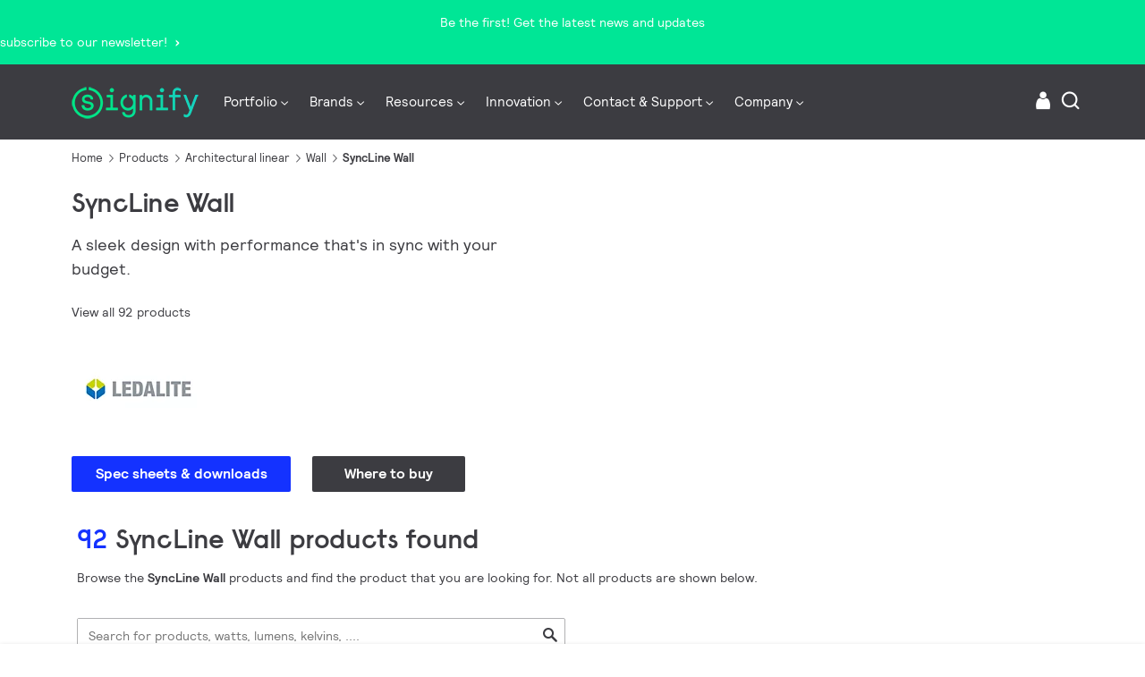

--- FILE ---
content_type: text/html;charset=utf-8
request_url: https://www.signify.com/en-us/products/indoor-luminaires/architectural-linear/linear-wall/syncline-wall
body_size: 53828
content:


















    
    
        

















<!DOCTYPE HTML>





<html lang="en" data-locale="en_us" class="no-js non-ie " dir="" >





<head>
    <meta charset="utf-8">
    <meta http-equiv="x-ua-compatible" content="ie=edge">
    <meta name="viewport" content="width=device-width, initial-scale=1">

    
    



    <script defer="defer" type="text/javascript" src="https://rum.hlx.page/.rum/@adobe/helix-rum-js@%5E2/dist/rum-standalone.js" data-routing="env=prod,tier=publish,ams=Philips Lighting (AEM)"></script>
<link rel="dns-prefetch" href="//www.crsc.lighting.philips.com">
    <link rel="preconnect" href="//www.crsc.lighting.philips.com">

<link rel="dns-prefetch" href="//assets.adobedtm.com">
<link rel="dns-prefetch" href="https://www.assets.signify.com">

    
    
    
        <script src="//www.lighting.philips.com/assets/scripts/tms_code.js"></script>
    

    
    


















    
    



<title>SyncLine Wall - Wall | Ledalite - Signify</title>
<meta name="description" class="elastic" content="SyncLine&#039;s slim design rivals that of high-end LED luminaires with performance that&#039;s in sync with your budget. SyncLine... | Ledalite - Signify">
<meta name="keywords" content="SyncLine Wall,Wall,Architectural linear">















    
        
        
            <meta class="elastic" name="BREADCRUMB_URL" content="null|https://www.signify.com/en-us/products/indoor-luminaires|https://www.signify.com/en-us/products/indoor-luminaires/architectural-linear|https://www.signify.com/en-us/products/indoor-luminaires/architectural-linear/wall|https://www.signify.com/en-us/products/indoor-luminaires/architectural-linear/wall/syncline-wall">
        
    

    
        
        
            <meta class="elastic" name="SITE_ID" content="Signify">
        
    

    
        
        
            <meta class="elastic" name="baseurl" content="https://www.signify.com/en-us/products/indoor-luminaires/architectural-linear/wall/syncline-wall">
        
    

    
        
        
            <meta class="elastic" name="breadcrumb" content="CO|Indoor luminaires|Architectural linear|Wall|SyncLine Wall">
        
    

    
        
        
            <meta class="elastic" name="category" content="Architectural linear">
        
    

    
        
        
            <meta class="elastic" name="image" content="https://www.assets.signify.com/is/image/Signify/86c1f9c304bd498e8daeafa8005b2956">
        
    

    
        
        
            <meta class="elastic" name="keyword" content="SyncLine Wall,Wall,Architectural linear">
        
    

    
        
        
            <meta class="elastic" name="label" content="Product family">
        
    

    
        
        
            <meta class="elastic" name="page_type" content="productdetails">
        
    

    
        
        
            <meta class="elastic" name="product_group" content="Indoor luminaires">
        
    

    
        
        
            <meta class="elastic" name="summary" content="A sleek design with performance that&#039;s in sync with your budget.">
        
    

    
        
        
            <meta class="elastic" name="tabidentifiers" content="products-in-family|all-downloads">
        
    

    
        
        
            <meta class="elastic" name="tablinks" content="https://www.signify.com/en-us/products/indoor-luminaires/architectural-linear/wall/syncline-wall#products|https://www.signify.com/en-us/products/indoor-luminaires/architectural-linear/wall/syncline-wall#downloads">
        
    

    
        
        
            <meta class="elastic" name="tabnames" content="Products in this family|Spec sheets &amp; downloads">
        
    

    
        
        
            <meta class="elastic" name="title" content="SyncLine Wall">
        
    



    <meta class="elastic" name="last_modified" content="2025-12-18T20:03:05.765Z">



    <meta class="elastic" name="brand" content="Ledalite">


    <meta class="elastic" name="asset_url" content="https://www.lighting.philips.com/b-dam/brand-logos/search_brand_logo_Ledalite.png">


    <meta class="elastic" name="sector" content="SIG">


    <meta class="elastic" name="env" content="prd">


    <meta class="elastic" name="locale" content="en_US">



    <meta class="elastic" name="product_id_family" content="SL26L93540NNAG SL36L9353030AN SL36L9353570AN SL36L9352060AN SL23L93540NNNB SL26L93550NNAB SL26L93550NNAG SL26L93540NNAA SL23L93520NNNB SL36L9351530AN SL36L9353530AN SL36L9354030AN SL26L93560NNAB SL23L93550NNNB SL23L93570NNNA SL36L9352550AN SL23L93540NNNA SL26L93520NNAD SL36L9352020AN SL36L9352030AN SL23L93550NNNA SL36L9352510AN SL21L93540NNAJ SL36L9351540AN SL36L9351510AN SL26L93540NNAD SL26L93530NNAD SL36L9353070AN SL36L9351030AN SL26L93520NNAE SL23L93560NNNB SL36L9352050AN SL26L93560NNAD SL26L93540NNAE SL36L9353550AN SL26L93520NNAB SL36L9354050AN SL36L9353060AN SL36L9351520AN SL36L9353560AN SL26L93550NNAD SL36L9352570AN SL23L93570NNNB SL36L9351060AN SL26L93570NNAD SL26L93560NNAA SL36L9353510AN SL36L9354020AN SL36L9353010AN SL36L9354040AN SL36L9352540AN SL36L9354010AN SL26L93550NNAA SL36L9351010AN SL23L93520NNNA SL26L93550NNAE SL36L9354070AN SL36L9353540AN SL26L93530NNAB SL23L93530NNNB SL36L9351560AN SL36L9352040AN SL21L93520NNAJ SL26L93530NNAE SL36L9351070AN SL36L9353520AN SL26L93530NNAG SL23L93560NNNA SL36L9353040AN SL26L93520NNAA SL36L9353020AN SL26L93560NNAE SL36L9351040AN SL26L93570NNAB SL36L9352520AN SL36L9352010AN SL26L93570NNAA SL36L9351570AN SL21L93530NNAJ SL36L9354060AN SL36L9352560AN SL36L9351050AN SL26L93530NNAA SL36L9352070AN SL26L93520NNAG SL26L93540NNAB SL36L9351020AN SL36L9353050AN SL23L93530NNNA SL36L9351550AN SL36L9352530AN SL26L93570NNAE">





















<meta name="PHILIPS.METRICS.SITE_ID" content="Signify">
<meta name="PHILIPS.METRICS.BRAND_CODE" content="Signify">
<meta name="PHILIPS.METRICS.DIVISION" content="CO"/>
<meta name="PHILIPS.METRICS.COUNTRY" content="US"/>
<meta name="PHILIPS.METRICS.LANGUAGE" content="en"/>
<meta name="PHILIPS.METRICS.SECTION" content="main"/>
<meta name="PHILIPS.METRICS.PAGENAME" content="signify_catalog:indoor_luminaires:linear:linear_wall:9403861"/>

<meta content="NOODP" name="robots"/>
<meta content="NOYDIR" name="robots"/>














    <meta name="og:title" content="SyncLine Wall - Wall | Ledalite - Signify">

    <meta name="og:description" content="SyncLine Wall - Wall - Architectural linear | Ledalite - Signify">

    <meta name="og:type" content="product.group">

    <meta name="og:url" content="https://www.signify.com/en-us/products/indoor-luminaires/architectural-linear/wall/syncline-wall">

    <meta name="og:site_name" content="Signify">

    <meta name="og:image" content="https://www.assets.signify.com/is/image/Signify/86c1f9c304bd498e8daeafa8005b2956">

    <meta name="twitter:card" content="product">

    <meta name="twitter:label1" content=" ">

    <meta name="twitter:data1" content="Contact Philips Lighting">

    <meta name="twitter:label2" content="Family">

    <meta name="twitter:data2" content="syncline-wall">


    
    






    
    
     
     <link rel="canonical" href="https://www.signify.com/en-us/products/indoor-luminaires/architectural-linear/wall/syncline-wall"/>
    
 




    
    



<link rel="apple-touch-icon" href="https://www.signify.com/content/dam/signify/master/crsc/signify-favicon.png">
<link rel="icon" href="https://www.signify.com/content/dam/signify/master/crsc/signify-favicon.png">
<!--[if IE]>

<link rel="shortcut icon" href="/b-etc/philips/clientlibs/foundation-base/clientlibs-css/img/favicon/favicon.ico">

<![endif]-->
<meta name="msapplication-TileColor" content="#ffffff">
<meta name="msapplication-TileImage" content="https://www.signify.com/content/dam/signify/master/crsc/signify-favicon.png">


    
    

    
     


<link rel="stylesheet" href="/b-etc/designs/signify-v2/clientlibs.min.0a51b0f8ae84abd3004c9820c2b26cab.css" type="text/css">





    








<script type="text/javascript" src="//www.crsc.lighting.philips.com/crsc/scripts/_page.webfont.all.js"></script>
<script type="text/javascript">
    if (typeof _page !== 'undefined') { _page.text = _page.text || {};
        _page.link = _page.link || {}; _page.topNav = _page.topNav || {};
        
            if (typeof _page.webfont !== 'undefined') {
            _page.webfont.load({language: 'en'}, 'rs_demibold','rl_book','rl_bold');
            }
        
     }
</script>
<!--[if lt IE 9]>
    
    <script src="/b-etc/philips/clientlibs/foundation-base/html5shiv.min.a584b1fb7a2ba1a860c97f289a01cbc8.js"></script>

    
<![endif]-->
<script type="text/javascript">
/*
 modernizr v3.3.1
 Build https://modernizr.com/download?-canvas-csstransforms-csstransforms3d-csstransitions-flexbox-fullscreen-localstorage-objectfit-svg-touchevents-addtest-domprefixes-mq-prefixes-setclasses-testallprops-testprop-teststyles-dontmin

 Copyright (c)
  Faruk Ates
  Paul Irish
  Alex Sexton
  Ryan Seddon
  Patrick Kettner
  Stu Cox
  Richard Herrera

 MIT License
 {
  "name": "SVG",
  "property": "svg",
  "caniuse": "svg",
  "tags": ["svg"],
  "authors": ["Erik Dahlstrom"],
  "polyfills": [
    "svgweb",
    "raphael",
    "amplesdk",
    "canvg",
    "svg-boilerplate",
    "sie",
    "dojogfx",
    "fabricjs"
  ]
}
! {
  "name": "Local Storage",
  "property": "localstorage",
  "caniuse": "namevalue-storage",
  "tags": ["storage"],
  "knownBugs": [],
  "notes": [],
  "warnings": [],
  "polyfills": [
    "joshuabell-polyfill",
    "cupcake",
    "storagepolyfill",
    "amplifyjs",
    "yui-cacheoffline"
  ]
}
! {
  "name": "Canvas",
  "property": "canvas",
  "caniuse": "canvas",
  "tags": ["canvas", "graphics"],
  "polyfills": ["flashcanvas", "excanvas", "slcanvas", "fxcanvas"]
}
! {
  "name": "CSS Supports",
  "property": "supports",
  "caniuse": "css-featurequeries",
  "tags": ["css"],
  "builderAliases": ["css_supports"],
  "notes": [{
    "name": "W3 Spec",
    "href": "http://dev.w3.org/csswg/css3-conditional/#at-supports"
  },{
    "name": "Related Github Issue",
    "href": "github.com/Modernizr/Modernizr/issues/648"
  },{
    "name": "W3 Info",
    "href": "http://dev.w3.org/csswg/css3-conditional/#the-csssupportsrule-interface"
  }]
}
! {
  "name": "Touch Events",
  "property": "touchevents",
  "caniuse" : "touch",
  "tags": ["media", "attribute"],
  "notes": [{
    "name": "Touch Events spec",
    "href": "https://www.w3.org/TR/2013/WD-touch-events-20130124/"
  }],
  "warnings": [
    "Indicates if the browser supports the Touch Events spec, and does not necessarily reflect a touchscreen device"
  ],
  "knownBugs": [
    "False-positive on some configurations of Nokia N900",
    "False-positive on some BlackBerry 6.0 builds – https://github.com/Modernizr/Modernizr/issues/372#issuecomment-3112695"
  ]
}
! {
  "name": "Flexbox",
  "property": "flexbox",
  "caniuse": "flexbox",
  "tags": ["css"],
  "notes": [{
    "name": "The _new_ flexbox",
    "href": "http://dev.w3.org/csswg/css3-flexbox"
  }],
  "warnings": [
    "A `true` result for this detect does not imply that the `flex-wrap` property is supported; see the `flexwrap` detect."
  ]
}
! {
  "name": "CSS Transforms",
  "property": "csstransforms",
  "caniuse": "transforms2d",
  "tags": ["css"]
}
! {
  "name": "CSS Transforms 3D",
  "property": "csstransforms3d",
  "caniuse": "transforms3d",
  "tags": ["css"],
  "warnings": [
    "Chrome may occassionally fail this test on some systems; more info: https://code.google.com/p/chromium/issues/detail?id=129004"
  ]
}
! {
  "name": "CSS Transitions",
  "property": "csstransitions",
  "caniuse": "css-transitions",
  "tags": ["css"]
}
! {
  "name": "Fullscreen API",
  "property": "fullscreen",
  "caniuse": "fullscreen",
  "notes": [{
    "name": "MDN documentation",
    "href": "https://developer.mozilla.org/en/API/Fullscreen"
  }],
  "polyfills": ["screenfulljs"],
  "builderAliases": ["fullscreen_api"]
}
! {
  "name": "CSS Object Fit",
  "caniuse": "object-fit",
  "property": "objectfit",
  "tags": ["css"],
  "builderAliases": ["css_objectfit"],
  "notes": [{
    "name": "Opera Article on Object Fit",
    "href": "https://dev.opera.com/articles/css3-object-fit-object-position/"
  }]
}
!*/
(function(k,l,w){function m(a,c){return typeof a===c}function D(a){var c=q.className,b=e._config.classPrefix||"";z&&(c=c.baseVal);e._config.enableJSClass&&(c=c.replace(new RegExp("(^|\\s)"+b+"no-js(\\s|$)"),"$1"+b+"js$2"));e._config.enableClasses&&(c+=" "+b+a.join(" "+b),z?q.className.baseVal=c:q.className=c)}function E(a,c){if("object"==typeof a)for(var b in a)F(a,b)&&E(b,a[b]);else{a=a.toLowerCase();b=a.split(".");var d=e[b[0]];2==b.length&&(d=d[b[1]]);if("undefined"!=typeof d)return e;c="function"==
typeof c?c():c;1==b.length?e[b[0]]=c:(!e[b[0]]||e[b[0]]instanceof Boolean||(e[b[0]]=new Boolean(e[b[0]])),e[b[0]][b[1]]=c);D([(c&&0!=c?"":"no-")+b.join("-")]);e._trigger(a,c)}return e}function v(){return"function"!==typeof l.createElement?l.createElement(arguments[0]):z?l.createElementNS.call(l,"http://www.w3.org/2000/svg",arguments[0]):l.createElement.apply(l,arguments)}function C(a,c,b,d){var f=v("div");var g=l.body;g||(g=v(z?"svg":"body"),g.fake=!0);if(parseInt(b,10))for(;b--;){var u=v("div");
u.id=d?d[b]:"modernizr"+(b+1);f.appendChild(u)}b=v("style");b.type="text/css";b.id="smodernizr";(g.fake?g:f).appendChild(b);g.appendChild(f);b.styleSheet?b.styleSheet.cssText=a:b.appendChild(l.createTextNode(a));f.id="modernizr";if(g.fake){g.style.background="";g.style.overflow="hidden";var n=q.style.overflow;q.style.overflow="hidden";q.appendChild(g)}a=c(f,a);g.fake?(g.parentNode.removeChild(g),q.style.overflow=n,q.offsetHeight):f.parentNode.removeChild(f);return!!a}function G(a){return a.replace(/([a-z])-([a-z])/g,
function(c,b,d){return b+d.toUpperCase()}).replace(/^-/,"")}function P(a,c){return function(){return a.apply(c,arguments)}}function H(a){return a.replace(/([A-Z])/g,function(c,b){return"-"+b.toLowerCase()}).replace(/^ms-/,"-ms-")}function Q(a,c){var b=a.length;if("CSS"in k&&"supports"in k.CSS){for(;b--;)if(k.CSS.supports(H(a[b]),c))return!0;return!1}if("CSSSupportsRule"in k){for(var d=[];b--;)d.push("("+H(a[b])+":"+c+")");d=d.join(" or ");return C("@supports ("+d+") { #modernizr { position: absolute; } }",
function(f){return"absolute"==getComputedStyle(f,null).position})}return w}function I(a,c,b,d){function f(){u&&(delete p.style,delete p.modElem)}d=m(d,"undefined")?!1:d;if(!m(b,"undefined")){var g=Q(a,b);if(!m(g,"undefined"))return g}for(g=["modernizr","tspan","samp"];!p.style&&g.length;){var u=!0;p.modElem=v(g.shift());p.style=p.modElem.style}var n=a.length;for(g=0;g<n;g++){var r=a[g];var R=p.style[r];~(""+r).indexOf("-")&&(r=G(r));if(p.style[r]!==w){if(d||m(b,"undefined"))return f(),"pfx"==c?r:
!0;try{p.style[r]=b}catch(S){}if(p.style[r]!=R)return f(),"pfx"==c?r:!0}}f();return!1}function A(a,c,b,d,f){var g=a.charAt(0).toUpperCase()+a.slice(1),u=(a+" "+J.join(g+" ")+g).split(" ");if(m(c,"string")||m(c,"undefined"))return I(u,c,d,f);u=(a+" "+K.join(g+" ")+g).split(" ");a:{a=u;for(var n in a)if(a[n]in c){if(!1===b){c=a[n];break a}n=c[a[n]];if(m(n,"function")){c=P(n,b||c);break a}c=n;break a}c=!1}return c}function x(a,c,b){return A(a,w,w,c,b)}var L=[],y=[],h={_version:"3.3.1",_config:{classPrefix:"test-",
enableClasses:!0,enableJSClass:!0,usePrefixes:!0},_q:[],on:function(a,c){var b=this;setTimeout(function(){c(b[a])},0)},addTest:function(a,c,b){y.push({name:a,fn:c,options:b})},addAsyncTest:function(a){y.push({name:null,fn:a})}},e=function(){};e.prototype=h;e=new e;e.addTest("svg",!!l.createElementNS&&!!l.createElementNS("http://www.w3.org/2000/svg","svg").createSVGRect);e.addTest("localstorage",function(){try{return localStorage.setItem("modernizr","modernizr"),localStorage.removeItem("modernizr"),
!0}catch(a){return!1}});var B=h._config.usePrefixes?" -webkit- -moz- -o- -ms- ".split(" "):["",""];h._prefixes=B;var q=l.documentElement,z="svg"===q.nodeName.toLowerCase(),K=h._config.usePrefixes?["moz","o","ms","webkit"]:[];h._domPrefixes=K;var F;(function(){var a={}.hasOwnProperty;F=m(a,"undefined")||m(a.call,"undefined")?function(c,b){return b in c&&m(c.constructor.prototype[b],"undefined")}:function(c,b){return a.call(c,b)}})();h._l={};h.on=function(a,c){this._l[a]||(this._l[a]=[]);this._l[a].push(c);
e.hasOwnProperty(a)&&setTimeout(function(){e._trigger(a,e[a])},0)};h._trigger=function(a,c){if(this._l[a]){var b=this._l[a];setTimeout(function(){var d;for(d=0;d<b.length;d++){var f=b[d];f(c)}},0);delete this._l[a]}};e._q.push(function(){h.addTest=E});e.addTest("canvas",function(){var a=v("canvas");return!(!a.getContext||!a.getContext("2d"))});e.addTest("supports","CSS"in k&&"supports"in k.CSS||"supportsCSS"in k);var t=function(){var a=k.matchMedia||k.msMatchMedia;return a?function(c){return(c=a(c))&&
c.matches||!1}:function(c){var b=!1;C("@media "+c+" { #modernizr { position: absolute; } }",function(d){b="absolute"==(k.getComputedStyle?k.getComputedStyle(d,null):d.currentStyle).position});return b}}();h.mq=t;var M=h.testStyles=C;e.addTest("touchevents",function(){if("ontouchstart"in k||k.DocumentTouch&&l instanceof DocumentTouch)var a=!0;else{var c=["@media (",B.join("touch-enabled),("),"heartz){#modernizr{top:9px;position:absolute}}"].join("");M(c,function(b){a=9===b.offsetTop})}return a});var J=
h._config.usePrefixes?["Moz","O","ms","Webkit"]:[];h._cssomPrefixes=J;var N=function(a){var c=B.length,b=k.CSSRule;if("undefined"===typeof b)return w;if(!a)return!1;a=a.replace(/^@/,"");var d=a.replace(/-/g,"_").toUpperCase()+"_RULE";if(d in b)return"@"+a;for(var f=0;f<c;f++){var g=B[f];if(g.toUpperCase()+"_"+d in b)return"@-"+g.toLowerCase()+"-"+a}return!1};h.atRule=N;var O={elem:v("modernizr")};e._q.push(function(){delete O.elem});var p={style:O.elem.style};e._q.unshift(function(){delete p.style});
h.testProp=function(a,c,b){return I([a],w,c,b)};h.testAllProps=A;h.testAllProps=x;e.addTest("flexbox",x("flexBasis","1px",!0));e.addTest("csstransforms",function(){return-1===navigator.userAgent.indexOf("Android 2.")&&x("transform","scale(1)",!0)});e.addTest("csstransforms3d",function(){var a=!!x("perspective","1px",!0),c=e._config.usePrefixes;if(a&&(!c||"webkitPerspective"in q.style)){if(e.supports)var b="@supports (perspective: 1px)";else b="@media (transform-3d)",c&&(b+=",(-webkit-transform-3d)");
M("#modernizr{width:0;height:0}"+(b+"{#modernizr{width:7px;height:18px;margin:0;padding:0;border:0}}"),function(d){a=7===d.offsetWidth&&18===d.offsetHeight})}return a});e.addTest("csstransitions",x("transition","all",!0));t=h.prefixed=function(a,c,b){if(0===a.indexOf("@"))return N(a);-1!=a.indexOf("-")&&(a=G(a));return c?A(a,c,b):A(a,"pfx")};e.addTest("fullscreen",!(!t("exitFullscreen",l,!1)&&!t("cancelFullScreen",l,!1)));e.addTest("objectfit",!!t("objectFit"),{aliases:["object-fit"]});(function(){var a,
c;for(c in y)if(y.hasOwnProperty(c)){var b=[];var d=y[c];if(d.name&&(b.push(d.name.toLowerCase()),d.options&&d.options.aliases&&d.options.aliases.length))for(a=0;a<d.options.aliases.length;a++)b.push(d.options.aliases[a].toLowerCase());d=m(d.fn,"function")?d.fn():d.fn;for(a=0;a<b.length;a++){var f=b[a];f=f.split(".");1===f.length?e[f[0]]=d:(!e[f[0]]||e[f[0]]instanceof Boolean||(e[f[0]]=new Boolean(e[f[0]])),e[f[0]][f[1]]=d);L.push((d?"":"no-")+f.join("-"))}}})();D(L);delete h.addTest;delete h.addAsyncTest;
for(t=0;t<e._q.length;t++)e._q[t]();k.Modernizr=e})(window,document);Modernizr.addTest("correctvh",function(){return!navigator.userAgent.match(/(iPad|iPhone);.*CPU.*OS (6|7)_\d/i)});Modernizr.addTest("touch",function(){return Modernizr.touchevents});(function(){var k=document.documentElement;Modernizr._config.classPrefix&&-1<k.className.indexOf("no-js")&&(k.className=k.className.replace("no-js",Modernizr._config.classPrefix+"js"))})();
</script>


    
    





    
    


    


                              <script>!function(a){var e="https://s.go-mpulse.net/boomerang/",t="addEventListener";if("True"=="True")a.BOOMR_config=a.BOOMR_config||{},a.BOOMR_config.PageParams=a.BOOMR_config.PageParams||{},a.BOOMR_config.PageParams.pci=!0,e="https://s2.go-mpulse.net/boomerang/";if(window.BOOMR_API_key="PKCAN-ZF6A2-DRLJC-47N5R-RK67J",function(){function n(e){a.BOOMR_onload=e&&e.timeStamp||(new Date).getTime()}if(!a.BOOMR||!a.BOOMR.version&&!a.BOOMR.snippetExecuted){a.BOOMR=a.BOOMR||{},a.BOOMR.snippetExecuted=!0;var i,_,o,r=document.createElement("iframe");if(a[t])a[t]("load",n,!1);else if(a.attachEvent)a.attachEvent("onload",n);r.src="javascript:void(0)",r.title="",r.role="presentation",(r.frameElement||r).style.cssText="width:0;height:0;border:0;display:none;",o=document.getElementsByTagName("script")[0],o.parentNode.insertBefore(r,o);try{_=r.contentWindow.document}catch(O){i=document.domain,r.src="javascript:var d=document.open();d.domain='"+i+"';void(0);",_=r.contentWindow.document}_.open()._l=function(){var a=this.createElement("script");if(i)this.domain=i;a.id="boomr-if-as",a.src=e+"PKCAN-ZF6A2-DRLJC-47N5R-RK67J",BOOMR_lstart=(new Date).getTime(),this.body.appendChild(a)},_.write("<bo"+'dy onload="document._l();">'),_.close()}}(),"".length>0)if(a&&"performance"in a&&a.performance&&"function"==typeof a.performance.setResourceTimingBufferSize)a.performance.setResourceTimingBufferSize();!function(){if(BOOMR=a.BOOMR||{},BOOMR.plugins=BOOMR.plugins||{},!BOOMR.plugins.AK){var e=""=="true"?1:0,t="",n="aobz3tqx24f6i2lj3vkq-f-7a8ce5d88-clientnsv4-s.akamaihd.net",i="false"=="true"?2:1,_={"ak.v":"39","ak.cp":"678058","ak.ai":parseInt("448880",10),"ak.ol":"0","ak.cr":9,"ak.ipv":4,"ak.proto":"h2","ak.rid":"cbad17dc","ak.r":48121,"ak.a2":e,"ak.m":"dscb","ak.n":"essl","ak.bpcip":"3.131.157.0","ak.cport":42282,"ak.gh":"23.62.38.232","ak.quicv":"","ak.tlsv":"tls1.3","ak.0rtt":"","ak.0rtt.ed":"","ak.csrc":"-","ak.acc":"","ak.t":"1768545621","ak.ak":"hOBiQwZUYzCg5VSAfCLimQ==PwPh6cQLYw7i3+5HP90oA2ztxL/MRneloJMXCUMMWQgyQC7y+xoyZbNo4WIZ7WRyRefXNtfGfugtdJRlfq0qsGV3oIQ4j48RIHhQDqhcTxzCN/0U+0X4TUj6U9DxjIF9ehOVQ33ffpV5rsI6ohiWlRFY0JwrBnij8186MLLFWTOXeLaA4O8Ah3YQ87H8NPcP4OCd+PWzH5hQhMmqaesJIZhoYj9VbnTiBau5jzli7moNxc25XjA3qzQopCQdK0oOSgYOwD0wKCNq+7K0YTUpCdkEQauIK6I3i/bY6gNbJEydKtYEJBckop5KLNpajNu3tScGkwzeNopnKK1QNbyTsHCXypJ8QEc1g5OEYLyjQfhNO6TgAYFiy3xnYbSnKrzQA2oXqRfNmX25ikPT1EstsetWL349H+Lbfvr73Y1375A=","ak.pv":"206","ak.dpoabenc":"","ak.tf":i};if(""!==t)_["ak.ruds"]=t;var o={i:!1,av:function(e){var t="http.initiator";if(e&&(!e[t]||"spa_hard"===e[t]))_["ak.feo"]=void 0!==a.aFeoApplied?1:0,BOOMR.addVar(_)},rv:function(){var a=["ak.bpcip","ak.cport","ak.cr","ak.csrc","ak.gh","ak.ipv","ak.m","ak.n","ak.ol","ak.proto","ak.quicv","ak.tlsv","ak.0rtt","ak.0rtt.ed","ak.r","ak.acc","ak.t","ak.tf"];BOOMR.removeVar(a)}};BOOMR.plugins.AK={akVars:_,akDNSPreFetchDomain:n,init:function(){if(!o.i){var a=BOOMR.subscribe;a("before_beacon",o.av,null,null),a("onbeacon",o.rv,null,null),o.i=!0}return this},is_complete:function(){return!0}}}}()}(window);</script></head>




<body class="familydetailspage" data-country="US" data-language="en" data-locale="en_US">






















    <div data-alternatives="{&#34;TW&#34;:{&#34;zh_TW&#34;:{&#34;locale&#34;:&#34;Taiwan&#34;,&#34;url&#34;:&#34;https://www.signify.com/zh-tw/&#34;}},&#34;HK&#34;:{&#34;en_HK&#34;:{&#34;locale&#34;:&#34;Hong Kong&#34;,&#34;url&#34;:&#34;https://www.signify.com/en-hk/&#34;}},&#34;DK&#34;:{&#34;da_DK&#34;:{&#34;locale&#34;:&#34;Denmark&#34;,&#34;url&#34;:&#34;https://www.signify.com/da-dk/&#34;}},&#34;HR&#34;:{&#34;hr_HR&#34;:{&#34;locale&#34;:&#34;Croatia&#34;,&#34;url&#34;:&#34;https://www.signify.com/hr-hr/&#34;}},&#34;UA&#34;:{&#34;ru_UA&#34;:{&#34;locale&#34;:&#34;Ukraine (Russia)&#34;,&#34;url&#34;:&#34;https://www.signify.com/ru-ua/&#34;},&#34;uk_UA&#34;:{&#34;locale&#34;:&#34;Ukraine (Ukrainian)&#34;,&#34;url&#34;:&#34;https://www.signify.com/uk-ua/&#34;}},&#34;HU&#34;:{&#34;hu_HU&#34;:{&#34;locale&#34;:&#34;Hungary&#34;,&#34;url&#34;:&#34;https://www.signify.com/hu-hu/&#34;}},&#34;MA&#34;:{&#34;fr_MA&#34;:{&#34;locale&#34;:&#34;Morocco&#34;,&#34;url&#34;:&#34;https://www.signify.com/fr-ma/&#34;}},&#34;ID&#34;:{&#34;en_ID&#34;:{&#34;locale&#34;:&#34;Indonesia (English)&#34;,&#34;url&#34;:&#34;https://www.signify.com/en-id/&#34;},&#34;id_ID&#34;:{&#34;locale&#34;:&#34;Indonesia (Bahasa)&#34;,&#34;url&#34;:&#34;https://www.signify.com/id-id/&#34;}},&#34;YU&#34;:{&#34;sr_RS&#34;:{&#34;locale&#34;:&#34;Serbia&#34;,&#34;url&#34;:&#34;https://www.signify.com/sr-rs/&#34;}},&#34;IE&#34;:{&#34;en_IE&#34;:{&#34;locale&#34;:&#34;Ireland&#34;,&#34;url&#34;:&#34;https://www.signify.com/en-ie/&#34;}},&#34;US&#34;:{&#34;ru_RU&#34;:{&#34;locale&#34;:&#34;Russia&#34;,&#34;url&#34;:&#34;https://www.signify.com/ru-ru/&#34;},&#34;it_IT&#34;:{&#34;locale&#34;:&#34;Italy&#34;,&#34;url&#34;:&#34;https://www.signify.com/it-it/&#34;},&#34;en_AA&#34;:{&#34;locale&#34;:&#34;Global&#34;,&#34;url&#34;:&#34;https://www.signify.com/global/&#34;},&#34;sv_SE&#34;:{&#34;locale&#34;:&#34;Sweden&#34;,&#34;url&#34;:&#34;https://www.signify.com/sv-se/&#34;},&#34;en_US&#34;:{&#34;locale&#34;:&#34;United States of America&#34;,&#34;url&#34;:&#34;https://www.signify.com/en-us/products/indoor-luminaires/architectural-linear/wall/syncline-wall&#34;},&#34;es_ES&#34;:{&#34;locale&#34;:&#34;Spain&#34;,&#34;url&#34;:&#34;https://www.signify.com/es-es/&#34;},&#34;ja_JP&#34;:{&#34;locale&#34;:&#34;Japan&#34;,&#34;url&#34;:&#34;https://www.signify.com/ja-jp/&#34;},&#34;pt_PT&#34;:{&#34;locale&#34;:&#34;Portugal&#34;,&#34;url&#34;:&#34;https://www.signify.com/pt-pt/&#34;},&#34;de_DE&#34;:{&#34;locale&#34;:&#34;Germany&#34;,&#34;url&#34;:&#34;https://www.signify.com/de-de/&#34;}},&#34;EG&#34;:{&#34;en_EG&#34;:{&#34;locale&#34;:&#34;Egypt (English)&#34;,&#34;url&#34;:&#34;https://www.signify.com/en-eg/&#34;}},&#34;AE&#34;:{&#34;en_AE&#34;:{&#34;locale&#34;:&#34;Middle East \u0026 Africa (English)&#34;,&#34;url&#34;:&#34;https://www.signify.com/en-ae/&#34;}},&#34;IN&#34;:{&#34;en_IN&#34;:{&#34;locale&#34;:&#34;India&#34;,&#34;url&#34;:&#34;https://www.signify.com/en-in/&#34;}},&#34;ZA&#34;:{&#34;en_ZA&#34;:{&#34;locale&#34;:&#34;South Africa&#34;,&#34;url&#34;:&#34;https://www.signify.com/en-za/&#34;}},&#34;MX&#34;:{&#34;es_MX&#34;:{&#34;locale&#34;:&#34;Mexico&#34;,&#34;url&#34;:&#34;https://www.signify.com/es-mx/&#34;}},&#34;MY&#34;:{&#34;en_MY&#34;:{&#34;locale&#34;:&#34;Malaysia&#34;,&#34;url&#34;:&#34;https://www.signify.com/en-my/&#34;}},&#34;AR&#34;:{&#34;es_AR&#34;:{&#34;locale&#34;:&#34;Argentina&#34;,&#34;url&#34;:&#34;https://www.signify.com/es-ar/&#34;}},&#34;AT&#34;:{&#34;de_AT&#34;:{&#34;locale&#34;:&#34;Austria&#34;,&#34;url&#34;:&#34;https://www.signify.com/de-at/&#34;}},&#34;AU&#34;:{&#34;en_AU&#34;:{&#34;locale&#34;:&#34;Australia&#34;,&#34;url&#34;:&#34;https://www.signify.com/en-au/&#34;}},&#34;VN&#34;:{&#34;vi_VN&#34;:{&#34;locale&#34;:&#34;Vietnam&#34;,&#34;url&#34;:&#34;https://www.signify.com/vi-vn/&#34;}},&#34;NG&#34;:{&#34;en_NG&#34;:{&#34;locale&#34;:&#34;Nigeria&#34;,&#34;url&#34;:&#34;https://www.signify.com/en-ng/&#34;}},&#34;RO&#34;:{&#34;ro_RO&#34;:{&#34;locale&#34;:&#34;Romania&#34;,&#34;url&#34;:&#34;https://www.signify.com/ro-ro/&#34;}},&#34;NL&#34;:{&#34;nl_NL&#34;:{&#34;locale&#34;:&#34;Nederland&#34;,&#34;url&#34;:&#34;https://www.signify.com/nl-nl/&#34;}},&#34;NO&#34;:{&#34;no_NO&#34;:{&#34;locale&#34;:&#34;Norway&#34;,&#34;url&#34;:&#34;https://www.signify.com/no-no/&#34;}},&#34;FI&#34;:{&#34;fi_FI&#34;:{&#34;locale&#34;:&#34;Finland&#34;,&#34;url&#34;:&#34;https://www.signify.com/fi-fi/&#34;}},&#34;BE&#34;:{&#34;fr_BE&#34;:{&#34;locale&#34;:&#34;Belgium (French)&#34;,&#34;url&#34;:&#34;https://www.signify.com/fr-be/&#34;},&#34;nl_BE&#34;:{&#34;locale&#34;:&#34;Belgium (Dutch)&#34;,&#34;url&#34;:&#34;https://www.signify.com/nl-be/&#34;}},&#34;RW&#34;:{&#34;ar_SA&#34;:{&#34;locale&#34;:&#34;Saudi Arabia (Arabic)&#34;,&#34;url&#34;:&#34;https://www.signify.com/ar-sa/&#34;},&#34;ar_EG&#34;:{&#34;locale&#34;:&#34;Egypt (Arabic)&#34;,&#34;url&#34;:&#34;https://www.signify.com/ar-eg/&#34;},&#34;ar_AE&#34;:{&#34;locale&#34;:&#34;Middle East \u0026 Africa (Arabic)&#34;,&#34;url&#34;:&#34;https://www.signify.com/ar-ae/&#34;}},&#34;BG&#34;:{&#34;bg_BG&#34;:{&#34;locale&#34;:&#34;Bulgaria&#34;,&#34;url&#34;:&#34;https://www.signify.com/bg-bg/&#34;}},&#34;NZ&#34;:{&#34;en_NZ&#34;:{&#34;locale&#34;:&#34;New-Zealand&#34;,&#34;url&#34;:&#34;https://www.signify.com/en-nz/&#34;}},&#34;FR&#34;:{&#34;fr_FR&#34;:{&#34;locale&#34;:&#34;France&#34;,&#34;url&#34;:&#34;https://www.signify.com/fr-fr/&#34;}},&#34;SA&#34;:{&#34;en_SA&#34;:{&#34;locale&#34;:&#34;Saudi Arabia (English)&#34;,&#34;url&#34;:&#34;https://www.signify.com/en-sa/&#34;}},&#34;BR&#34;:{&#34;pt_BR&#34;:{&#34;locale&#34;:&#34;Brazil&#34;,&#34;url&#34;:&#34;https://www.signify.com/pt-br/&#34;}},&#34;SG&#34;:{&#34;en_SG&#34;:{&#34;locale&#34;:&#34;Singapore&#34;,&#34;url&#34;:&#34;https://www.signify.com/en-sg/&#34;}},&#34;SI&#34;:{&#34;sl_SI&#34;:{&#34;locale&#34;:&#34;Slovenia&#34;,&#34;url&#34;:&#34;https://www.signify.com/sl-si/&#34;}},&#34;SK&#34;:{&#34;sk_SK&#34;:{&#34;locale&#34;:&#34;Slovakia&#34;,&#34;url&#34;:&#34;https://www.signify.com/sk-sk/&#34;}},&#34;KE&#34;:{&#34;en_KE&#34;:{&#34;locale&#34;:&#34;Kenya&#34;,&#34;url&#34;:&#34;https://www.signify.com/en-ke/&#34;}},&#34;GB&#34;:{&#34;en_GB&#34;:{&#34;locale&#34;:&#34;United Kingdom&#34;,&#34;url&#34;:&#34;https://www.signify.com/en-gb/&#34;}},&#34;CA&#34;:{&#34;fr_CA&#34;:{&#34;locale&#34;:&#34;Canada (French)&#34;,&#34;url&#34;:&#34;https://www.signify.com/fr-ca/products/luminaires-d-interieur/lineaire-architectural/mur/syncline-mural&#34;},&#34;en_CA&#34;:{&#34;locale&#34;:&#34;Canada (EN)&#34;,&#34;url&#34;:&#34;https://www.signify.com/en-ca/products/indoor-luminaires/architectural-linear/wall/syncline-wall&#34;}},&#34;GH&#34;:{&#34;en_GH&#34;:{&#34;locale&#34;:&#34;Ghana&#34;,&#34;url&#34;:&#34;https://www.signify.com/en-gh/&#34;}},&#34;CH&#34;:{&#34;de_CH&#34;:{&#34;locale&#34;:&#34;Switzerland (German)&#34;,&#34;url&#34;:&#34;https://www.signify.com/de-ch/&#34;},&#34;fr_CH&#34;:{&#34;locale&#34;:&#34;Switzerland (French)&#34;,&#34;url&#34;:&#34;https://www.signify.com/fr-ch/&#34;}},&#34;KR&#34;:{&#34;ko_KR&#34;:{&#34;locale&#34;:&#34;Korea&#34;,&#34;url&#34;:&#34;https://www.signify.com/ko-kr/&#34;}},&#34;CL&#34;:{&#34;es_CL&#34;:{&#34;locale&#34;:&#34;Chile&#34;,&#34;url&#34;:&#34;https://www.signify.com/es-cl/&#34;}},&#34;GR&#34;:{&#34;el_GR&#34;:{&#34;locale&#34;:&#34;Greece&#34;,&#34;url&#34;:&#34;https://www.signify.com/el-gr/&#34;}},&#34;CN&#34;:{&#34;zh_CN&#34;:{&#34;locale&#34;:&#34;China&#34;,&#34;url&#34;:&#34;https://www.signify.com.cn/zh-cn/&#34;}},&#34;CO&#34;:{&#34;es_CO&#34;:{&#34;locale&#34;:&#34;Colombia&#34;,&#34;url&#34;:&#34;https://www.signify.com/es-co/&#34;}},&#34;PA&#34;:{&#34;es_PA&#34;:{&#34;locale&#34;:&#34;Central America (New)&#34;,&#34;url&#34;:&#34;https://www.signify.com/es-ce/home&#34;}},&#34;TH&#34;:{&#34;th_TH&#34;:{&#34;locale&#34;:&#34;Thailand&#34;,&#34;url&#34;:&#34;https://www.signify.com/th-th/&#34;}},&#34;PE&#34;:{&#34;es_PE&#34;:{&#34;locale&#34;:&#34;Peru&#34;,&#34;url&#34;:&#34;https://www.signify.com/es-pe/&#34;}},&#34;CZ&#34;:{&#34;cs_CZ&#34;:{&#34;locale&#34;:&#34;Czech Republic&#34;,&#34;url&#34;:&#34;https://www.signify.com/cs-cz/&#34;}},&#34;PH&#34;:{&#34;en_PH&#34;:{&#34;locale&#34;:&#34;Philippines&#34;,&#34;url&#34;:&#34;https://www.signify.com/en-ph/&#34;}},&#34;PK&#34;:{&#34;en_PK&#34;:{&#34;locale&#34;:&#34;Pakistan&#34;,&#34;url&#34;:&#34;https://www.signify.com/en-pk/&#34;}},&#34;PL&#34;:{&#34;pl_PL&#34;:{&#34;locale&#34;:&#34;Poland&#34;,&#34;url&#34;:&#34;https://www.signify.com/pl-pl/&#34;}},&#34;TR&#34;:{&#34;tr_TR&#34;:{&#34;locale&#34;:&#34;Turkey&#34;,&#34;url&#34;:&#34;https://www.signify.com/tr-tr/anasayfa&#34;}}}" data-locale="en_US" class="p-li-geobar-notification p-notification-bar p-li-global-notification-bar p-hidden">
    <div class="p-li-geobar-notification-inner">
        <div class="p-notification-content-item p-text-container">
            <span class="p-text">You are now visiting the Signify website. A localized version is available for you.</span>
        </div>
        <div class="p-notification-content-item p-dropdown-container">
            <div class="p-select p-dropdown">
                <select>
                </select>
            </div>
        </div>
        <div class="p-notification-content-item">
            <button class="p-button p-button-secondary p-submit">Continue</button>
        </div>
        <div class="p-notification-content-item p-close-button-container">
            <button class="p-close p-square p-inverted p-icon-close p-small"></button>
        </div>
    </div>
</div>


<!--<noindex>-->
<!-- HEADER SECTION START -->

    <section class="p-inverted "><div class="genericheaderpage-v2 signify-genericpage page basicpage contentpage">

















<!-- served on 15/01/2026 19:17:52 UTC -->

<div class="toppar parsys"><div class="gc04v3-gridcontainer section">

























    
    
        
        

		
        

        
        

        
        
        

        
        
            
            
               
            
        

        
        

        
        
        

        
        
            
        

        
        
        
        
        
        
        
        
        
        <section class="p-gc04v3-gridcontainer p-full-bleed
                           
                         p-bg-solid-lightlowcontrast p-bg-opacity-100
                                           
                                           
                                             
                       p-l-spacing-top-a p-m-spacing-top-none p-s-spacing-top-none p-xs-spacing-top-none p-l-spacing-bottom-a p-m-spacing-bottom-none p-s-spacing-bottom-none p-xs-spacing-bottom-none "
                 id=""
                 data-comp-id="gc04v3Gridcontainer"
                 data-containerlink="{'useLink':'no'}"
                 data-gc-linkurl=""
                 data-cookie-id=""
                 data-lazyload="disabled"
                 style=" "
                 data-background='{}'
                 data-customheight= '{"l": {"minheight":"0px",     "customheight":"dynamic"},
                                      "m": {"minheight":"0px",    "customheight":"dynamic"},
                                      "s": {"minheight":"0px",     "customheight":"dynamic"},
                                      "xs":{"minheight":"0px","customheight":"dynamic"}}'
                 data-cellmargin=   '{"l": {"cellmargin":""},
                                      "m": {"cellmargin":""},
                                      "s": {"cellmargin":""},
                                      "xs":{"cellmargin":""}}'>
            <div class="p-gc04-positioning">
                <div class="p-grid 
                                               
                                               
                                               ">
                    
                    
                        <div id="item_1"
                             class="p-grid-item 
                                           
                                           
                                            p-l-one-whole p-m-one-whole p-s-one-whole p-xs-one-whole
                                                p-push-l-none p-push-m-none p-push-s-none p-push-xs-none
                                                p-pull-l-none p-pull-m-none p-pull-s-none p-pull-xs-none">
                            <div class="containerpar_item_1 tc01v2-backgroundparsys">









    
    
        
        

        
        
        
        
            
            
        
        <section data-comp-id="tc01BackgroundParsys"
             data-background='{}'
             style=""
             class="p-tc01-backgroundparsys  p-cell-gutter">
            <div class="containerpar parsys"><div class="gc04v3-gridcontainer section">

























    
    
        
        

		
        

        
        

        
        
        

        
        
            
            
               
            
        

        
        

        
        
        

        
        
            
        

        
        
        
        
        
        
        
        
        
        <section class="p-gc04v3-gridcontainer p-full-bleed
                           
                         
                                           
                                           
                                             
                       "
                 id=""
                 data-comp-id="gc04v3Gridcontainer"
                 data-containerlink="{'useLink':'no'}"
                 data-gc-linkurl=""
                 data-cookie-id=""
                 data-lazyload="disabled"
                 style=" "
                 data-background='{}'
                 data-customheight= '{"l": {"minheight":"0px",     "customheight":"dynamic"},
                                      "m": {"minheight":"0px",    "customheight":"dynamic"},
                                      "s": {"minheight":"0px",     "customheight":"dynamic"},
                                      "xs":{"minheight":"0px","customheight":"dynamic"}}'
                 data-cellmargin=   '{"l": {"cellmargin":""},
                                      "m": {"cellmargin":""},
                                      "s": {"cellmargin":""},
                                      "xs":{"cellmargin":""}}'>
            <div class="p-gc04-positioning">
                <div class="p-grid 
                                               
                                               
                                               ">
                    
                    
                        <div id="item_1"
                             class="p-grid-item 
                                           
                                           
                                            p-l-one-half p-m-one-half p-s-one-whole p-xs-one-whole
                                                p-push-l-one-twelfth p-push-m-one-twelfth p-push-s-none p-push-xs-none
                                                p-pull-l-none p-pull-m-none p-pull-s-none p-pull-xs-none">
                            <div class="containerpar_item_1 tc01v2-backgroundparsys">









    
    
        
        

        
        
        
        
            
            
        
        <section data-comp-id="tc01BackgroundParsys"
             data-background='{}'
             style=""
             class="p-tc01-backgroundparsys  p-cell-gutter">
            <div class="containerpar parsys"><div class="gc11v3-generictext section">
















    
    
    
        
    


    
    
    
     
    


<section
    class="p-gc11v3-generictext p-valign-parent p-row-gutter "
    data-comp-id="gc11v3Generictext" data-containerlink='{"useLink":"no",
               "url":"",
               "navdest":"",
               "target":"_self",
               "omniture":"subscribe_to_our_newsletter"}' data-is-internal=""
    data-settings='{"l":{"columnsforbody":"p-l-col1","customheight":"0px"},"m":{"columnsforbody":"p-m-col1","customheight":"0px"},"s":{"columnsforbody":"p-s-col1","customheight":"0px"},"xs":{"columnsforbody":"p-xs-col1","customheight":"0px"}}'
    data-minheight='dynamic' >
    
    
    
    
        
        
            
            
        
        
    
    
    
    
    <div class="p-vertical-positioning p-text-container  p-valign-top" >
        <div class="p-text-container-inner">
            
            
            
                <div class="p-body-text p-l-col1 p-m-col1
                p-s-col1 p-xs-col1 p-text-smaller">
                <div style="text-align: center;"><span class="p-body-copy-02">Be the first! Get the latest news and updates</span></div></div>
            
        </div>
    </div>
</section></div>

</div>

        </section>
    
</div>

                        </div>
                    
                    
                        <div id="item_2"
                             class="p-grid-item 
                                           
                                           
                                            p-l-one-half p-m-one-half p-s-one-whole p-xs-one-whole
                                                p-push-l-one-twelfth p-push-m-one-twelfth p-push-s-none p-push-xs-none
                                                p-pull-l-none p-pull-m-none p-pull-s-none p-pull-xs-none">
                            <div class="containerpar_item_2 tc01v2-backgroundparsys">









    
    
        
        

        
        
        
        
            
            
        
        <section data-comp-id="tc01BackgroundParsys"
             data-background='{}'
             style=""
             class="p-tc01-backgroundparsys  p-cell-gutter">
            <div class="containerpar parsys"><div class="gc15-linkbutton section">











    
    
        <!--googleoff: all-->
        <div class="p-gc15-link-button p-row-gutter  p-link-btn-left"
             data-is-internal="false"
             data-comp-id="gc15LinkButton">
            











    
    
        
    






    
        
            
                
                
                    
                    
                    
                    
                
            
            <a href="https://pages.information.signify.com/multi-newsletter.html?l=us_en&cid=701QB00000GmpGj&uid=nl-sig-newsletter-us&brand=SIG" class="p-magnific-popup-launcher p-link p-link-more 
                                        gc15-linkbutton-component p-gc15-anchor-link" title='subscribe to our newsletter! ' target="popupwindow" data-comp-id="magnificPopupLauncher" data-type="iframe" data-title="" data-close-label="Close" data-track-name="interaction" data-track-description="header_subscribe_newsletter:link" data-track-singular-description="header_subscribe_newsletter" data-track-element="link" data-track-compid="gc15" data-track-type="track-conversion" data-fullscreen-slide="none" data-href="https://pages.information.signify.com/multi-newsletter.html?l=us_en&cid=701QB00000GmpGj&uid=nl-sig-newsletter-us&brand=SIG" data-custom-size-active="{'m':'dynamic', 'l':'dynamic'}" data-custom-size="{'width':{'m':'', 'l':''},
                                  'height':{'m':'', 'l':''}}" data-btn-alignment='{"l":"left",
                                 "m":"left",
                                 "s":"center",
                                 "xs":"center"}'> <span>subscribe to our newsletter! </span></a>
        
        
    

        </div>
        <!--googleon: all-->
    
</div>

</div>

        </section>
    
</div>

                        </div>
                    
                </div>
            </div>
        </section>
    
</div>

</div>

        </section>
    
</div>

                        </div>
                    
                </div>
            </div>
        </section>
    
</div>

</div>


<div class="p-header__target">

    

    
    
    <div class="p-navigation-background ">
        
        
        <div class="container">
            <header class="p-n30-header row p-inverted p-n30-header--north-america">
                <div class="p-n30-header-col col-12">
                    <div class="p-header-overlay"></div>
                    <div class="p-logo-wrapper">
                        <div class="logopar parsys"><div class="gc13v2-genericimage section">















    
    
        <section class="p-gc13v2-genericimage p-row-gutter "
                 data-comp-id="gc13v2Genericimage"
                 data-minheight="dynamic"
                 data-include-hover-effect="no"
                 data-scroll-target-comp-id=""
                 data-settings='{"l":{"vertical":"middle","horizontal":"left","minimumHeight":"0"},"m":{"vertical":"middle","horizontal":"left","minimumHeight":"0"},"s":{"vertical":"middle","horizontal":"left","minimumHeight":"0"},"xs":{"vertical":"middle","horizontal":"left","minimumHeight":"0"}}'
            
                 data-image-source="dam"
                 data-link-container='yes'
                 data-link-url=':content:signify:en_us:home'
                 data-tracking-type=""
                 data-omniture='signify'>
            <div class="p-gc13v2-positioning">
                
                    
                    
                    
                    
                    
                    
                    
                        
                        
                            <a href="https://www.signify.com/en-us" data-is-internal="true" target="">
                        
                    
                
                
                    
                    
                        <picture data-alt="Signify logo" data-picture="" lazyLoad="false"><source srcset="https://www.signify.com/content/dam/signify/master/crsc/signify-logo.png" media="(min-width:  961px)"></source><source srcset="https://www.signify.com/content/dam/signify/master/crsc/signify-logo.png" media="(min-width:  701px)"></source><source srcset="https://www.signify.com/content/dam/signify/master/crsc/signify-logo.png" media="(min-width:  451px)"></source><source srcset="https://www.signify.com/content/dam/signify/master/crsc/signify-logo.png" media=""></source><img src="https://www.signify.com/content/dam/signify/master/crsc/signify-logo.png" alt="Signify logo"></picture>
                    
                
                

                

                
                    </a>
                
            </div>
        </section>
    
</div>

</div>

                    </div>
                    <nav>
                        <div class="p-nav-wrapper ">
                            <div class="p-l-visible">
                                <div class="sectionpar parsys">
</div>

                            </div>
                            <div class="navigation n30-header">









<div class="p-main-entries">
    
        
        
            
                


<div data-name="portfolio"
     data-index="0"
     data-has-children="true"
     class="p-main-entry "
     
>
    <div class="p-navigation-flyout-triangle"></div>
    
    
        <span class="navigation-link mainentry-link">Portfolio</span>

        
            <i class="p-icon p-icon-down p-inverted"></i>
            <i class="p-icon p-icon-up p-inverted"></i>
        
    

    <div class="p-submenu ">
        <span class="p-desktop-hidden p-back-to-root"><i class="p-icon p-icon-prev"></i> Portfolio</span>
        
            
            
                
                    <div data-name="portfolio"
     data-has-children="true"
     data-index="0"
     class="p-subsection "


     >

    
    
        <span class="navigation-link subsection-link p-bold">Professional</span>
        <i class="p-icon p-icon-next p-desktop-hidden"></i>
    

    <div class="p-submenu-item">
        <span class="p-bold p-desktop-hidden p-back-to-mainentry"><i class="p-icon p-icon-prev"></i>Professional</span>
        <ul>
            
                <li
    data-index="0"
    class="p-subsection-entry "
    
>


    <a href="https://www.signify.com/en-us/products" class="p-subsection-entry-link" target="_self" data-halt-analytics="true" data-track-name="interaction" data-track-description="genlyte_product_catalog" data-track-singular-description="genlyte_product_catalog" data-track-parameters="{&#34;eVar38&#34;:&#34;D=c14&#34;,&#34;prop14&#34;:&#34;linav^/content/signify/en_US/products^header^text&#34;}" data-track-type="track-conversion" data-track-url="https://www.signify.com/en-us/products">

        <span class="navigation-link subsection-entry-link">Genlyte product catalog</span>
        <i class="p-icon p-icon-next p-desktop-hidden"></i>

    </a>

</li>
            
                <li
    data-index="1"
    class="p-subsection-entry "
    
>


    <a href="https://www.signify.com/en-us/brands/product-highlights-new" class="p-subsection-entry-link" target="_self" data-halt-analytics="true" data-track-name="interaction" data-track-description="genlyte_product_highlights" data-track-singular-description="genlyte_product_highlights" data-track-parameters="{&#34;eVar38&#34;:&#34;D=c14&#34;,&#34;prop14&#34;:&#34;linav^brands:product_highlights_new^header^text&#34;}" data-track-type="track-conversion" data-track-url="https://www.signify.com/en-us/brands/product-highlights-new">

        <span class="navigation-link subsection-entry-link">Genlyte product highlights</span>
        <i class="p-icon p-icon-next p-desktop-hidden"></i>

    </a>

</li>
            
                <li
    data-index="2"
    class="p-subsection-entry "
    
>


    <a href="https://www.signify.com/en-us/portfolio/product-selection-guides" class="p-subsection-entry-link" target="_self" data-halt-analytics="true" data-track-name="interaction" data-track-description="genlyte_product_selection_guides" data-track-singular-description="genlyte_product_selection_guides" data-track-parameters="{&#34;eVar38&#34;:&#34;D=c14&#34;,&#34;prop14&#34;:&#34;linav^portfolio:product_selection_guides^header^text&#34;}" data-track-type="track-conversion" data-track-url="https://www.signify.com/en-us/portfolio/product-selection-guides">

        <span class="navigation-link subsection-entry-link">Genlyte product selection guides</span>
        <i class="p-icon p-icon-next p-desktop-hidden"></i>

    </a>

</li>
            
                <li
    data-index="3"
    class="p-subsection-entry  p-bold"
    
>

        <span class="navigation-link subsection-entry-link">Related portfolio</span>
        <i class="p-icon p-icon-next p-desktop-hidden"></i>

    </a>

</li>
            
                <li
    data-index="4"
    class="p-subsection-entry "
    
>


    <a href="https://www.usa.lighting.philips.com/products/highlighted-products/ledlamps" class="p-subsection-entry-link" target="_blank" data-halt-analytics="true" data-track-name="interaction" data-track-description="led_lamps_and_tubes" data-track-singular-description="led_lamps_and_tubes" data-track-parameters="{&#34;eVar38&#34;:&#34;D=c14&#34;,&#34;prop14&#34;:&#34;linav^https://www.usa.lighting.philips.com/products/highlighted-products/ledlamps^header^text&#34;}" data-track-type="track-conversion" data-track-url="https://www.usa.lighting.philips.com/products/highlighted-products/ledlamps">

        <span class="navigation-link subsection-entry-link">LED lamps and tubes</span>
        <i class="p-icon p-icon-next p-desktop-hidden"></i>

    </a>

</li>
            
                <li
    data-index="5"
    class="p-subsection-entry "
    
>


    <a href="https://www.usa.lighting.philips.com/prof/lighting-controls" class="p-subsection-entry-link" target="_blank" data-halt-analytics="true" data-track-name="interaction" data-track-description="lighting_controls" data-track-singular-description="lighting_controls" data-track-parameters="{&#34;eVar38&#34;:&#34;D=c14&#34;,&#34;prop14&#34;:&#34;linav^https://www.usa.lighting.philips.com/prof/lighting-controls^header^text&#34;}" data-track-type="track-conversion" data-track-url="https://www.usa.lighting.philips.com/prof/lighting-controls">

        <span class="navigation-link subsection-entry-link">Lighting controls</span>
        <i class="p-icon p-icon-next p-desktop-hidden"></i>

    </a>

</li>
            
                <li
    data-index="6"
    class="p-subsection-entry "
    
>


    <a href="https://www.usa.lighting.philips.com/prof/highlighted-products/evokit" class="p-subsection-entry-link" target="_blank" data-halt-analytics="true" data-track-name="interaction" data-track-description="retrofit_kits" data-track-singular-description="retrofit_kits" data-track-parameters="{&#34;eVar38&#34;:&#34;D=c14&#34;,&#34;prop14&#34;:&#34;linav^en:prof:highlighted_products:evokit^header^text&#34;}" data-track-type="track-conversion" data-track-url="https://www.usa.lighting.philips.com/prof/highlighted-products/evokit">

        <span class="navigation-link subsection-entry-link">Retrofit kits</span>
        <i class="p-icon p-icon-next p-desktop-hidden"></i>

    </a>

</li>
            
                <li
    data-index="7"
    class="p-subsection-entry "
    
>


    <a href="https://www.interact-lighting.com/" class="p-subsection-entry-link" target="_blank" data-halt-analytics="true" data-track-name="interaction" data-track-description="interact" data-track-singular-description="interact" data-track-parameters="{&#34;eVar38&#34;:&#34;D=c14&#34;,&#34;prop14&#34;:&#34;linav^https://www.interact-lighting.com/^header^text&#34;}" data-track-type="track-conversion" data-track-url="https://www.interact-lighting.com/">

        <span class="navigation-link subsection-entry-link">IoT connected lighting systems</span>
        <i class="p-icon p-icon-next p-desktop-hidden"></i>

    </a>

</li>
            
                <li
    data-index="8"
    class="p-subsection-entry  p-bold"
    
>

        <span class="navigation-link subsection-entry-link">Others</span>
        <i class="p-icon p-icon-next p-desktop-hidden"></i>

    </a>

</li>
            
                <li
    data-index="9"
    class="p-subsection-entry "
    
>


    <a href="https://www.signify.com/en-us/portfolio/oem" class="p-subsection-entry-link" target="_self" data-halt-analytics="true" data-track-name="interaction" data-track-description="oem" data-track-singular-description="oem" data-track-parameters="{&#34;eVar38&#34;:&#34;D=c14&#34;,&#34;prop14&#34;:&#34;linav^portfolio:oem^header^text&#34;}" data-track-type="track-conversion" data-track-url="https://www.signify.com/en-us/portfolio/oem">

        <span class="navigation-link subsection-entry-link">OEM</span>
        <i class="p-icon p-icon-next p-desktop-hidden"></i>

    </a>

</li>
            
                <li
    data-index="10"
    class="p-subsection-entry "
    
>


    <a href="https://www.signify.com/en-us/brands/bodine" class="p-subsection-entry-link" target="_self" data-halt-analytics="true" data-track-name="interaction" data-track-description="emergency_lighting_components" data-track-singular-description="emergency_lighting_components" data-track-parameters="{&#34;eVar38&#34;:&#34;D=c14&#34;,&#34;prop14&#34;:&#34;linav^brands:bodine^header^text&#34;}" data-track-type="track-conversion" data-track-url="https://www.signify.com/en-us/brands/bodine">

        <span class="navigation-link subsection-entry-link">Emergency lighting components</span>
        <i class="p-icon p-icon-next p-desktop-hidden"></i>

    </a>

</li>
            
                <li
    data-index="11"
    class="p-subsection-entry "
    
>


    <a href="https://www.signify.com/en-us/brands/advance" class="p-subsection-entry-link" target="_self" data-halt-analytics="true" data-track-name="interaction" data-track-description="lighting_electronics" data-track-singular-description="lighting_electronics" data-track-parameters="{&#34;eVar38&#34;:&#34;D=c14&#34;,&#34;prop14&#34;:&#34;linav^brands:advance^header^text&#34;}" data-track-type="track-conversion" data-track-url="https://www.signify.com/en-us/brands/advance">

        <span class="navigation-link subsection-entry-link">LED drivers and ballasts</span>
        <i class="p-icon p-icon-next p-desktop-hidden"></i>

    </a>

</li>
            
                <li
    data-index="12"
    class="p-subsection-entry "
    
>


    <a href="https://www.usa.lighting.philips.com/application-areas/specialist-applications/horticulture" class="p-subsection-entry-link" target="_blank" data-halt-analytics="true" data-track-name="interaction" data-track-description="horticulture" data-track-singular-description="horticulture" data-track-parameters="{&#34;eVar38&#34;:&#34;D=c14&#34;,&#34;prop14&#34;:&#34;linav^https://www.usa.lighting.philips.com/application-areas/specialist-applications/horticulture^header^text&#34;}" data-track-type="track-conversion" data-track-url="https://www.usa.lighting.philips.com/application-areas/specialist-applications/horticulture">

        <span class="navigation-link subsection-entry-link">Horticulture</span>
        <i class="p-icon p-icon-next p-desktop-hidden"></i>

    </a>

</li>
            
                <li
    data-index="13"
    class="p-subsection-entry "
    
>


    <a href="https://www.cooperlighting.com/global" class="p-subsection-entry-link" target="_blank" data-halt-analytics="true" data-track-name="interaction" data-track-description="cooper_lighting_solutions" data-track-singular-description="cooper_lighting_solutions" data-track-parameters="{&#34;eVar38&#34;:&#34;D=c14&#34;,&#34;prop14&#34;:&#34;linav^en^header^text&#34;}" data-track-type="track-conversion" data-track-url="https://www.cooperlighting.com/global">

        <span class="navigation-link subsection-entry-link">Cooper Lighting Solutions</span>
        <i class="p-icon p-icon-next p-desktop-hidden"></i>

    </a>

</li>
            
        </ul>
    </div>
</div>
                
                    <div data-name="portfolio"
     data-has-children="true"
     data-index="1"
     class="p-subsection "


     >

    
    
        <span class="navigation-link subsection-link p-bold">Consumer</span>
        <i class="p-icon p-icon-next p-desktop-hidden"></i>
    

    <div class="p-submenu-item">
        <span class="p-bold p-desktop-hidden p-back-to-mainentry"><i class="p-icon p-icon-prev"></i>Consumer</span>
        <ul>
            
                <li
    data-index="0"
    class="p-subsection-entry "
    
>


    <a href="https://www.philips-hue.com/" class="p-subsection-entry-link" target="_blank" data-halt-analytics="true" data-track-name="interaction" data-track-description="philips_hue" data-track-singular-description="philips_hue" data-track-parameters="{&#34;eVar38&#34;:&#34;D=c14&#34;,&#34;prop14&#34;:&#34;linav^https://www.philips-hue.com/^header^text&#34;}" data-track-type="track-conversion" data-track-url="https://www.philips-hue.com/">

        <span class="navigation-link subsection-entry-link">Philips Hue</span>
        <i class="p-icon p-icon-next p-desktop-hidden"></i>

    </a>

</li>
            
                <li
    data-index="1"
    class="p-subsection-entry "
    
>


    <a href="/content/B2C/en_US/marketing-catalog/li/smart-lighting.html" class="p-subsection-entry-link" target="_blank" data-halt-analytics="true" data-track-name="interaction" data-track-description="philips_smart_wifi_led" data-track-singular-description="philips_smart_wifi_led" data-track-parameters="{&#34;eVar38&#34;:&#34;D=c14&#34;,&#34;prop14&#34;:&#34;linav^/content/B2C/en_US/marketing-catalog/li/smart-lighting^header^text&#34;}" data-track-type="track-conversion" data-track-url="/content/B2C/en_US/marketing-catalog/li/smart-lighting.html">

        <span class="navigation-link subsection-entry-link">Philips smart Wi-Fi LED</span>
        <i class="p-icon p-icon-next p-desktop-hidden"></i>

    </a>

</li>
            
                <li
    data-index="2"
    class="p-subsection-entry "
    
>


    <a href="/content/B2C/en_US/marketing-catalog/li/choose-a-bulb.html" class="p-subsection-entry-link" target="_blank" data-halt-analytics="true" data-track-name="interaction" data-track-description="all_philips_light_bulbs" data-track-singular-description="all_philips_light_bulbs" data-track-parameters="{&#34;eVar38&#34;:&#34;D=c14&#34;,&#34;prop14&#34;:&#34;linav^/content/B2C/en_US/marketing-catalog/li/choose-a-bulb^header^text&#34;}" data-track-type="track-conversion" data-track-url="/content/B2C/en_US/marketing-catalog/li/choose-a-bulb.html">

        <span class="navigation-link subsection-entry-link">All Philips light bulbs</span>
        <i class="p-icon p-icon-next p-desktop-hidden"></i>

    </a>

</li>
            
        </ul>
    </div>
</div>
                
            
        
    </div>
</div>
            
                


<div data-name="brands"
     data-index="1"
     data-has-children="true"
     class="p-main-entry "
     
>
    <div class="p-navigation-flyout-triangle"></div>
    
    
        <span class="navigation-link mainentry-link">Brands</span>

        
            <i class="p-icon p-icon-down p-inverted"></i>
            <i class="p-icon p-icon-up p-inverted"></i>
        
    

    <div class="p-submenu ">
        <span class="p-desktop-hidden p-back-to-root"><i class="p-icon p-icon-prev"></i> Brands</span>
        
            
            
                
                    <div data-name="brands"
     data-has-children="true"
     data-index="0"
     class="p-subsection "


     >

    
    
        <span class="navigation-link subsection-link p-bold">Genlyte Solutions</span>
        <i class="p-icon p-icon-next p-desktop-hidden"></i>
    

    <div class="p-submenu-item">
        <span class="p-bold p-desktop-hidden p-back-to-mainentry"><i class="p-icon p-icon-prev"></i>Genlyte Solutions</span>
        <ul>
            
                <li
    data-index="0"
    class="p-subsection-entry "
    
>


    <a href="https://www.signify.com/en-us/brands/genlytesolutions" class="p-subsection-entry-link" target="_self" data-halt-analytics="true" data-track-name="interaction" data-track-description="brands:all_genlyte_brands" data-track-singular-description="brands:all_genlyte_brands" data-track-parameters="{&#34;eVar38&#34;:&#34;D=c14&#34;,&#34;prop14&#34;:&#34;linav^brands:genlytesolutions^header^text&#34;}" data-track-type="track-conversion" data-track-url="https://www.signify.com/en-us/brands/genlytesolutions">

        <span class="navigation-link subsection-entry-link">All Genlyte Solutions brands</span>
        <i class="p-icon p-icon-next p-desktop-hidden"></i>

    </a>

</li>
            
                <li
    data-index="1"
    class="p-subsection-entry "
    
>


    <a href="https://www.signify.com/en-us/brands/alkco" class="p-subsection-entry-link" target="_self" data-halt-analytics="true" data-track-name="interaction" data-track-description="brands:alkco" data-track-singular-description="brands:alkco" data-track-parameters="{&#34;eVar38&#34;:&#34;D=c14&#34;,&#34;prop14&#34;:&#34;linav^brands:alkco^header^text&#34;}" data-track-type="track-conversion" data-track-url="https://www.signify.com/en-us/brands/alkco">

        <span class="navigation-link subsection-entry-link">Alkco</span>
        <i class="p-icon p-icon-next p-desktop-hidden"></i>

    </a>

</li>
            
                <li
    data-index="2"
    class="p-subsection-entry "
    
>


    <a href="https://www.signify.com/en-us/brands/chloride" class="p-subsection-entry-link" target="_self" data-halt-analytics="true" data-track-name="interaction" data-track-description="brands:chloride" data-track-singular-description="brands:chloride" data-track-parameters="{&#34;eVar38&#34;:&#34;D=c14&#34;,&#34;prop14&#34;:&#34;linav^brands:chloride^header^text&#34;}" data-track-type="track-conversion" data-track-url="https://www.signify.com/en-us/brands/chloride">

        <span class="navigation-link subsection-entry-link">Chloride</span>
        <i class="p-icon p-icon-next p-desktop-hidden"></i>

    </a>

</li>
            
                <li
    data-index="3"
    class="p-subsection-entry "
    
>


    <a href="https://www.colorkinetics.com/global" class="p-subsection-entry-link" target="_blank" data-halt-analytics="true" data-track-name="interaction" data-track-description="header_nav" data-track-singular-description="header_nav" data-track-parameters="{&#34;eVar38&#34;:&#34;D=c14&#34;,&#34;prop14&#34;:&#34;linav^https://www.colorkinetics.com/global^header^text&#34;}" data-track-type="track-conversion" data-track-url="https://www.colorkinetics.com/global">

        <span class="navigation-link subsection-entry-link">Color Kinetics</span>
        <i class="p-icon p-icon-next p-desktop-hidden"></i>

    </a>

</li>
            
                <li
    data-index="4"
    class="p-subsection-entry "
    
>


    <a href="https://www.signify.com/en-us/brands/day-brite-cfi" class="p-subsection-entry-link" target="_self" data-halt-analytics="true" data-track-name="interaction" data-track-description="brands:daybrite" data-track-singular-description="brands:daybrite" data-track-parameters="{&#34;eVar38&#34;:&#34;D=c14&#34;,&#34;prop14&#34;:&#34;linav^brands:day_brite_cfi^header^text&#34;}" data-track-type="track-conversion" data-track-url="https://www.signify.com/en-us/brands/day-brite-cfi">

        <span class="navigation-link subsection-entry-link">Day-Brite CFI</span>
        <i class="p-icon p-icon-next p-desktop-hidden"></i>

    </a>

</li>
            
                <li
    data-index="5"
    class="p-subsection-entry "
    
>


    <a href="https://www.signify.com/en-us/brands/gardco" class="p-subsection-entry-link" target="_self" data-halt-analytics="true" data-track-name="interaction" data-track-description="brands:gardco" data-track-singular-description="brands:gardco" data-track-parameters="{&#34;eVar38&#34;:&#34;D=c14&#34;,&#34;prop14&#34;:&#34;linav^brands:gardco^header^text&#34;}" data-track-type="track-conversion" data-track-url="https://www.signify.com/en-us/brands/gardco">

        <span class="navigation-link subsection-entry-link">Gardco</span>
        <i class="p-icon p-icon-next p-desktop-hidden"></i>

    </a>

</li>
            
                <li
    data-index="6"
    class="p-subsection-entry "
    
>


    <a href="https://www.signify.com/en-us/brands/hadco" class="p-subsection-entry-link" target="_self" data-halt-analytics="true" data-track-name="interaction" data-track-description="brands:hadco" data-track-singular-description="brands:hadco" data-track-parameters="{&#34;eVar38&#34;:&#34;D=c14&#34;,&#34;prop14&#34;:&#34;linav^brands:hadco^header^text&#34;}" data-track-type="track-conversion" data-track-url="https://www.signify.com/en-us/brands/hadco">

        <span class="navigation-link subsection-entry-link">Hadco</span>
        <i class="p-icon p-icon-next p-desktop-hidden"></i>

    </a>

</li>
            
                <li
    data-index="7"
    class="p-subsection-entry "
    
>


    <a href="https://www.signify.com/en-us/brands/ledalite" class="p-subsection-entry-link" target="_self" data-halt-analytics="true" data-track-name="interaction" data-track-description="brands:ledalite" data-track-singular-description="brands:ledalite" data-track-parameters="{&#34;eVar38&#34;:&#34;D=c14&#34;,&#34;prop14&#34;:&#34;linav^brands:ledalite^header^text&#34;}" data-track-type="track-conversion" data-track-url="https://www.signify.com/en-us/brands/ledalite">

        <span class="navigation-link subsection-entry-link">Ledalite</span>
        <i class="p-icon p-icon-next p-desktop-hidden"></i>

    </a>

</li>
            
                <li
    data-index="8"
    class="p-subsection-entry "
    
>


    <a href="https://www.signify.com/en-us/brands/lightolier" class="p-subsection-entry-link" target="_self" data-halt-analytics="true" data-track-name="interaction" data-track-description="brands:lightolier" data-track-singular-description="brands:lightolier" data-track-parameters="{&#34;eVar38&#34;:&#34;D=c14&#34;,&#34;prop14&#34;:&#34;linav^brands:lightolier^header^text&#34;}" data-track-type="track-conversion" data-track-url="https://www.signify.com/en-us/brands/lightolier">

        <span class="navigation-link subsection-entry-link">Lightolier</span>
        <i class="p-icon p-icon-next p-desktop-hidden"></i>

    </a>

</li>
            
                <li
    data-index="9"
    class="p-subsection-entry "
    
>


    <a href="https://www.signify.com/en-us/brands/lightolier/3d-printed-lighting" class="p-subsection-entry-link" target="_blank" data-halt-analytics="true" data-track-name="interaction" data-track-description="header_nav" data-track-singular-description="header_nav" data-track-parameters="{&#34;eVar38&#34;:&#34;D=c14&#34;,&#34;prop14&#34;:&#34;linav^brands:lightolier:3d_printed_lighting^header^text&#34;}" data-track-type="track-conversion" data-track-url="https://www.signify.com/en-us/brands/lightolier/3d-printed-lighting">

        <span class="navigation-link subsection-entry-link">Lightolier 3D Printing</span>
        <i class="p-icon p-icon-next p-desktop-hidden"></i>

    </a>

</li>
            
                <li
    data-index="10"
    class="p-subsection-entry "
    
>


    <a href="https://www.signify.com/en-us/brands/lumec" class="p-subsection-entry-link" target="_self" data-halt-analytics="true" data-track-name="interaction" data-track-description="brands:lumec" data-track-singular-description="brands:lumec" data-track-parameters="{&#34;eVar38&#34;:&#34;D=c14&#34;,&#34;prop14&#34;:&#34;linav^brands:lumec^header^text&#34;}" data-track-type="track-conversion" data-track-url="https://www.signify.com/en-us/brands/lumec">

        <span class="navigation-link subsection-entry-link">Lumec</span>
        <i class="p-icon p-icon-next p-desktop-hidden"></i>

    </a>

</li>
            
                <li
    data-index="11"
    class="p-subsection-entry "
    
>


    <a href="https://www.signify.com/en-us/brands/stoncokeene" class="p-subsection-entry-link" target="_self" data-halt-analytics="true" data-track-name="interaction" data-track-description="brands:stoncokeene" data-track-singular-description="brands:stoncokeene" data-track-parameters="{&#34;eVar38&#34;:&#34;D=c14&#34;,&#34;prop14&#34;:&#34;linav^brands:stoncokeene^header^text&#34;}" data-track-type="track-conversion" data-track-url="https://www.signify.com/en-us/brands/stoncokeene">

        <span class="navigation-link subsection-entry-link">Stonco Keene</span>
        <i class="p-icon p-icon-next p-desktop-hidden"></i>

    </a>

</li>
            
                <li
    data-index="12"
    class="p-subsection-entry  p-bold"
    
>

        <span class="navigation-link subsection-entry-link">Systems</span>
        <i class="p-icon p-icon-next p-desktop-hidden"></i>

    </a>

</li>
            
                <li
    data-index="13"
    class="p-subsection-entry "
    
>


    <a href="https://www.interact-lighting.com/en-us" class="p-subsection-entry-link" target="_blank" data-halt-analytics="true" data-track-name="interaction" data-track-description="brands:interact" data-track-singular-description="brands:interact" data-track-parameters="{&#34;eVar38&#34;:&#34;D=c14&#34;,&#34;prop14&#34;:&#34;linav^https://www.interact-lighting.com/en-us^header^text&#34;}" data-track-type="track-conversion" data-track-url="https://www.interact-lighting.com/en-us">

        <span class="navigation-link subsection-entry-link">Interact</span>
        <i class="p-icon p-icon-next p-desktop-hidden"></i>

    </a>

</li>
            
                <li
    data-index="14"
    class="p-subsection-entry "
    
>


    <a href="https://dynalite.com/" class="p-subsection-entry-link" target="_blank" data-halt-analytics="true" data-track-name="interaction" data-track-description="brands:philips_dynalite" data-track-singular-description="brands:philips_dynalite" data-track-parameters="{&#34;eVar38&#34;:&#34;D=c14&#34;,&#34;prop14&#34;:&#34;linav^https://dynalite.com/^header^text&#34;}" data-track-type="track-conversion" data-track-url="https://dynalite.com/">

        <span class="navigation-link subsection-entry-link">Philips Dynalite</span>
        <i class="p-icon p-icon-next p-desktop-hidden"></i>

    </a>

</li>
            
                <li
    data-index="15"
    class="p-subsection-entry "
    
>


    <a href="https://www.usa.lighting.philips.com/" class="p-subsection-entry-link" target="_blank" data-halt-analytics="true" data-track-name="interaction" data-track-description="brands:philips_lighting" data-track-singular-description="brands:philips_lighting" data-track-parameters="{&#34;eVar38&#34;:&#34;D=c14&#34;,&#34;prop14&#34;:&#34;linav^https://www.usa.lighting.philips.com/^header^text&#34;}" data-track-type="track-conversion" data-track-url="https://www.usa.lighting.philips.com/">

        <span class="navigation-link subsection-entry-link">Philips lighting</span>
        <i class="p-icon p-icon-next p-desktop-hidden"></i>

    </a>

</li>
            
        </ul>
    </div>
</div>
                
                    <div data-name="brands"
     data-has-children="true"
     data-index="1"
     class="p-subsection "


     >

    
    
        <span class="navigation-link subsection-link p-bold">Technology</span>
        <i class="p-icon p-icon-next p-desktop-hidden"></i>
    

    <div class="p-submenu-item">
        <span class="p-bold p-desktop-hidden p-back-to-mainentry"><i class="p-icon p-icon-prev"></i>Technology</span>
        <ul>
            
                <li
    data-index="0"
    class="p-subsection-entry "
    
>


    <a href="https://www.signify.com/en-us/innovation/3d-printing" class="p-subsection-entry-link" target="_blank" data-halt-analytics="true" data-track-name="interaction" data-track-description="brands:3d_printing" data-track-singular-description="brands:3d_printing" data-track-parameters="{&#34;eVar38&#34;:&#34;D=c14&#34;,&#34;prop14&#34;:&#34;linav^https://www.signify.com/en-us/innovation/3d-printing^header^text&#34;}" data-track-type="track-conversion" data-track-url="https://www.signify.com/en-us/innovation/3d-printing">

        <span class="navigation-link subsection-entry-link">3D Printing</span>
        <i class="p-icon p-icon-next p-desktop-hidden"></i>

    </a>

</li>
            
                <li
    data-index="1"
    class="p-subsection-entry "
    
>


    <a href="https://www.signify.com/en-us/innovation/brightsites" class="p-subsection-entry-link" target="_blank" data-halt-analytics="true" data-track-name="interaction" data-track-description="brands:brightsites" data-track-singular-description="brands:brightsites" data-track-parameters="{&#34;eVar38&#34;:&#34;D=c14&#34;,&#34;prop14&#34;:&#34;linav^innovation:brightsites^header^text&#34;}" data-track-type="track-conversion" data-track-url="https://www.signify.com/en-us/innovation/brightsites">

        <span class="navigation-link subsection-entry-link">BrightSites</span>
        <i class="p-icon p-icon-next p-desktop-hidden"></i>

    </a>

</li>
            
                <li
    data-index="2"
    class="p-subsection-entry "
    
>


    <a href="https://www.signify.com/en-us/innovation/trulifi" class="p-subsection-entry-link" target="_blank" data-halt-analytics="true" data-track-name="interaction" data-track-description="brands:trulifi" data-track-singular-description="brands:trulifi" data-track-parameters="{&#34;eVar38&#34;:&#34;D=c14&#34;,&#34;prop14&#34;:&#34;linav^innovation:trulifi^header^text&#34;}" data-track-type="track-conversion" data-track-url="https://www.signify.com/en-us/innovation/trulifi">

        <span class="navigation-link subsection-entry-link">TruLifi</span>
        <i class="p-icon p-icon-next p-desktop-hidden"></i>

    </a>

</li>
            
                <li
    data-index="3"
    class="p-subsection-entry "
    
>


    <a href="https://www.signify.com/en-us/innovation/natureconnect" class="p-subsection-entry-link" target="_blank" data-halt-analytics="true" data-track-name="interaction" data-track-description="brands:natureconnect" data-track-singular-description="brands:natureconnect" data-track-parameters="{&#34;eVar38&#34;:&#34;D=c14&#34;,&#34;prop14&#34;:&#34;linav^innovation:natureconnect^header^text&#34;}" data-track-type="track-conversion" data-track-url="https://www.signify.com/en-us/innovation/natureconnect">

        <span class="navigation-link subsection-entry-link">NatureConnect</span>
        <i class="p-icon p-icon-next p-desktop-hidden"></i>

    </a>

</li>
            
                <li
    data-index="4"
    class="p-subsection-entry  p-bold"
    
>

        <span class="navigation-link subsection-entry-link">Specialty</span>
        <i class="p-icon p-icon-next p-desktop-hidden"></i>

    </a>

</li>
            
                <li
    data-index="5"
    class="p-subsection-entry "
    
>


    <a href="https://www.signify.com/en-us/brands/advance" class="p-subsection-entry-link" target="_self" data-halt-analytics="true" data-track-name="interaction" data-track-description="brands:advance" data-track-singular-description="brands:advance" data-track-parameters="{&#34;eVar38&#34;:&#34;D=c14&#34;,&#34;prop14&#34;:&#34;linav^brands:advance^header^text&#34;}" data-track-type="track-conversion" data-track-url="https://www.signify.com/en-us/brands/advance">

        <span class="navigation-link subsection-entry-link">Advance</span>
        <i class="p-icon p-icon-next p-desktop-hidden"></i>

    </a>

</li>
            
                <li
    data-index="6"
    class="p-subsection-entry "
    
>


    <a href="https://www.signify.com/en-us/brands/bodine" class="p-subsection-entry-link" target="_self" data-halt-analytics="true" data-track-name="interaction" data-track-description="brands:bodine" data-track-singular-description="brands:bodine" data-track-parameters="{&#34;eVar38&#34;:&#34;D=c14&#34;,&#34;prop14&#34;:&#34;linav^brands:bodine^header^text&#34;}" data-track-type="track-conversion" data-track-url="https://www.signify.com/en-us/brands/bodine">

        <span class="navigation-link subsection-entry-link">Bodine</span>
        <i class="p-icon p-icon-next p-desktop-hidden"></i>

    </a>

</li>
            
                <li
    data-index="7"
    class="p-subsection-entry "
    
>


    <a href="https://www.supermodular.com" class="p-subsection-entry-link" target="_blank" data-halt-analytics="true" data-track-name="interaction" data-track-description="brands:modular_lighting_instruments" data-track-singular-description="brands:modular_lighting_instruments" data-track-parameters="{&#34;eVar38&#34;:&#34;D=c14&#34;,&#34;prop14&#34;:&#34;linav^https://www.supermodular.com^header^text&#34;}" data-track-type="track-conversion" data-track-url="https://www.supermodular.com">

        <span class="navigation-link subsection-entry-link">Modular Lighting Instruments</span>
        <i class="p-icon p-icon-next p-desktop-hidden"></i>

    </a>

</li>
            
                <li
    data-index="8"
    class="p-subsection-entry "
    
>


    <a href="https://www.signify.com/global/brands/uhp" class="p-subsection-entry-link" target="_blank" data-halt-analytics="true" data-track-name="interaction" data-track-description="brands:uhp" data-track-singular-description="brands:uhp" data-track-parameters="{&#34;eVar38&#34;:&#34;D=c14&#34;,&#34;prop14&#34;:&#34;linav^brands:uhp^header^text&#34;}" data-track-type="track-conversion" data-track-url="https://www.signify.com/global/brands/uhp">

        <span class="navigation-link subsection-entry-link">UHP</span>
        <i class="p-icon p-icon-next p-desktop-hidden"></i>

    </a>

</li>
            
                <li
    data-index="9"
    class="p-subsection-entry "
    
>


    <a href="https://www.vari-lite.com/global" class="p-subsection-entry-link" target="_blank" data-halt-analytics="true" data-track-name="interaction" data-track-description="brands:varilite" data-track-singular-description="brands:varilite" data-track-parameters="{&#34;eVar38&#34;:&#34;D=c14&#34;,&#34;prop14&#34;:&#34;linav^home^header^text&#34;}" data-track-type="track-conversion" data-track-url="https://www.vari-lite.com/global">

        <span class="navigation-link subsection-entry-link">Vari-lite</span>
        <i class="p-icon p-icon-next p-desktop-hidden"></i>

    </a>

</li>
            
                <li
    data-index="10"
    class="p-subsection-entry  p-bold"
    
>

        <span class="navigation-link subsection-entry-link">Agriculture</span>
        <i class="p-icon p-icon-next p-desktop-hidden"></i>

    </a>

</li>
            
                <li
    data-index="11"
    class="p-subsection-entry "
    
>


    <a href="https://fluence-led.com/" class="p-subsection-entry-link" target="_blank" data-halt-analytics="true" data-track-name="interaction" data-track-description="brands:fluence" data-track-singular-description="brands:fluence" data-track-parameters="{&#34;eVar38&#34;:&#34;D=c14&#34;,&#34;prop14&#34;:&#34;linav^https://fluence-led.com/^header^text&#34;}" data-track-type="track-conversion" data-track-url="https://fluence-led.com/">

        <span class="navigation-link subsection-entry-link">Fluence</span>
        <i class="p-icon p-icon-next p-desktop-hidden"></i>

    </a>

</li>
            
                <li
    data-index="12"
    class="p-subsection-entry "
    
>


    <a href="https://www.usa.lighting.philips.com/application-areas/specialist-applications/horticulture" class="p-subsection-entry-link" target="_blank" data-halt-analytics="true" data-track-name="interaction" data-track-description="brands:philips_horti" data-track-singular-description="brands:philips_horti" data-track-parameters="{&#34;eVar38&#34;:&#34;D=c14&#34;,&#34;prop14&#34;:&#34;linav^en:application_areas:specialist_applications:horticulture^header^text&#34;}" data-track-type="track-conversion" data-track-url="https://www.usa.lighting.philips.com/application-areas/specialist-applications/horticulture">

        <span class="navigation-link subsection-entry-link">Philips Horti</span>
        <i class="p-icon p-icon-next p-desktop-hidden"></i>

    </a>

</li>
            
                <li
    data-index="13"
    class="p-subsection-entry "
    
>


    <a href="https://www.once.lighting/en/" class="p-subsection-entry-link" target="_blank" data-halt-analytics="true" data-track-name="interaction" data-track-description="brands:once_animal_lighting" data-track-singular-description="brands:once_animal_lighting" data-track-parameters="{&#34;eVar38&#34;:&#34;D=c14&#34;,&#34;prop14&#34;:&#34;linav^https://www.once.lighting/en/^header^text&#34;}" data-track-type="track-conversion" data-track-url="https://www.once.lighting/en/">

        <span class="navigation-link subsection-entry-link">Once Animal Lighting</span>
        <i class="p-icon p-icon-next p-desktop-hidden"></i>

    </a>

</li>
            
                <li
    data-index="14"
    class="p-subsection-entry  p-bold"
    
>

        <span class="navigation-link subsection-entry-link">Cooper Lighting Solutions</span>
        <i class="p-icon p-icon-next p-desktop-hidden"></i>

    </a>

</li>
            
                <li
    data-index="15"
    class="p-subsection-entry "
    
>


    <a href="https://www.cooperlighting.com/global/brands" class="p-subsection-entry-link" target="_blank" data-halt-analytics="true" data-track-name="interaction" data-track-description="all_cooper_lighting_solutions_brands" data-track-singular-description="all_cooper_lighting_solutions_brands" data-track-parameters="{&#34;eVar38&#34;:&#34;D=c14&#34;,&#34;prop14&#34;:&#34;linav^en:brands^header^text&#34;}" data-track-type="track-conversion" data-track-url="https://www.cooperlighting.com/global/brands">

        <span class="navigation-link subsection-entry-link">All Cooper Lighting Solutions brands</span>
        <i class="p-icon p-icon-next p-desktop-hidden"></i>

    </a>

</li>
            
        </ul>
    </div>
</div>
                
                    <div data-name="brands"
     data-has-children="true"
     data-index="2"
     class="p-subsection "


     >

    
    
        <span class="navigation-link subsection-link p-bold">Consumer</span>
        <i class="p-icon p-icon-next p-desktop-hidden"></i>
    

    <div class="p-submenu-item">
        <span class="p-bold p-desktop-hidden p-back-to-mainentry"><i class="p-icon p-icon-prev"></i>Consumer</span>
        <ul>
            
                <li
    data-index="0"
    class="p-subsection-entry "
    
>


    <a href="https://www.usa.lighting.philips.com/consumer" class="p-subsection-entry-link" target="_blank" data-halt-analytics="true" data-track-name="interaction" data-track-description="brands:philips_lighting" data-track-singular-description="brands:philips_lighting" data-track-parameters="{&#34;eVar38&#34;:&#34;D=c14&#34;,&#34;prop14&#34;:&#34;linav^https://www.usa.lighting.philips.com/consumer^header^text&#34;}" data-track-type="track-conversion" data-track-url="https://www.usa.lighting.philips.com/consumer">

        <span class="navigation-link subsection-entry-link">Philips lighting</span>
        <i class="p-icon p-icon-next p-desktop-hidden"></i>

    </a>

</li>
            
                <li
    data-index="1"
    class="p-subsection-entry "
    
>


    <a href="https://www.philips-hue.com/en-us" class="p-subsection-entry-link" target="_blank" data-halt-analytics="true" data-track-name="interaction" data-track-description="brands:philips_hue" data-track-singular-description="brands:philips_hue" data-track-parameters="{&#34;eVar38&#34;:&#34;D=c14&#34;,&#34;prop14&#34;:&#34;linav^https://www.philips-hue.com/en-us^header^text&#34;}" data-track-type="track-conversion" data-track-url="https://www.philips-hue.com/en-us">

        <span class="navigation-link subsection-entry-link">Philips Hue</span>
        <i class="p-icon p-icon-next p-desktop-hidden"></i>

    </a>

</li>
            
                <li
    data-index="2"
    class="p-subsection-entry "
    
>


    <a href="https://www.wizconnected.com/en-us" class="p-subsection-entry-link" target="_blank" data-halt-analytics="true" data-track-name="interaction" data-track-description="brands:wiz" data-track-singular-description="brands:wiz" data-track-parameters="{&#34;eVar38&#34;:&#34;D=c14&#34;,&#34;prop14&#34;:&#34;linav^https://www.wizconnected.com/en-us^header^text&#34;}" data-track-type="track-conversion" data-track-url="https://www.wizconnected.com/en-us">

        <span class="navigation-link subsection-entry-link">Wiz</span>
        <i class="p-icon p-icon-next p-desktop-hidden"></i>

    </a>

</li>
            
        </ul>
    </div>
</div>
                
            
        
    </div>
</div>
            
                


<div data-name="resources"
     data-index="2"
     data-has-children="true"
     class="p-main-entry "
     
>
    <div class="p-navigation-flyout-triangle"></div>
    
    
        <span class="navigation-link mainentry-link">Resources</span>

        
            <i class="p-icon p-icon-down p-inverted"></i>
            <i class="p-icon p-icon-up p-inverted"></i>
        
    

    <div class="p-submenu ">
        <span class="p-desktop-hidden p-back-to-root"><i class="p-icon p-icon-prev"></i> Resources</span>
        
            
            
                
                    <div data-name="resources"
     data-has-children="true"
     data-index="0"
     class="p-subsection "


     >

    
    
        <span class="navigation-link subsection-link p-bold">Programs</span>
        <i class="p-icon p-icon-next p-desktop-hidden"></i>
    

    <div class="p-submenu-item">
        <span class="p-bold p-desktop-hidden p-back-to-mainentry"><i class="p-icon p-icon-prev"></i>Programs</span>
        <ul>
            
                <li
    data-index="0"
    class="p-subsection-entry "
    
>


    <a href="https://www.signify.com/en-us/portfolio/stockready" class="p-subsection-entry-link" target="_self" data-halt-analytics="true" data-track-name="interaction" data-track-description="quick_ship_ready_to_go" data-track-singular-description="quick_ship_ready_to_go" data-track-parameters="{&#34;eVar38&#34;:&#34;D=c14&#34;,&#34;prop14&#34;:&#34;linav^portfolio:stockready^header^text&#34;}" data-track-type="track-conversion" data-track-url="https://www.signify.com/en-us/portfolio/stockready">

        <span class="navigation-link subsection-entry-link">Stock ready</span>
        <i class="p-icon p-icon-next p-desktop-hidden"></i>

    </a>

</li>
            
                <li
    data-index="1"
    class="p-subsection-entry "
    
>


    <a href="https://www.signify.com/en-us/portfolio/designready" class="p-subsection-entry-link" target="_self" data-halt-analytics="true" data-track-name="interaction" data-track-description="lighting_capital" data-track-singular-description="lighting_capital" data-track-parameters="{&#34;eVar38&#34;:&#34;D=c14&#34;,&#34;prop14&#34;:&#34;linav^portfolio:designready^header^text&#34;}" data-track-type="track-conversion" data-track-url="https://www.signify.com/en-us/portfolio/designready">

        <span class="navigation-link subsection-entry-link">Design ready</span>
        <i class="p-icon p-icon-next p-desktop-hidden"></i>

    </a>

</li>
            
                <li
    data-index="2"
    class="p-subsection-entry "
    
>


    <a href="https://www.signify.com/en-us/portfolio/domestic-preference" class="p-subsection-entry-link" target="_self" data-halt-analytics="true" data-track-name="interaction" data-track-description="domestic_preference" data-track-singular-description="domestic_preference" data-track-parameters="{&#34;eVar38&#34;:&#34;D=c14&#34;,&#34;prop14&#34;:&#34;linav^portfolio:domestic_preference^header^text&#34;}" data-track-type="track-conversion" data-track-url="https://www.signify.com/en-us/portfolio/domestic-preference">

        <span class="navigation-link subsection-entry-link">Domestic preference (BAA and BABA)</span>
        <i class="p-icon p-icon-next p-desktop-hidden"></i>

    </a>

</li>
            
                <li
    data-index="3"
    class="p-subsection-entry "
    
>


    <a href="https://www.signify.com/en-us/support/energysolutions" class="p-subsection-entry-link" target="_self" data-halt-analytics="true" data-track-name="interaction" data-track-description="energy_solutions" data-track-singular-description="energy_solutions" data-track-parameters="{&#34;eVar38&#34;:&#34;D=c14&#34;,&#34;prop14&#34;:&#34;linav^support:energysolutions^header^text&#34;}" data-track-type="track-conversion" data-track-url="https://www.signify.com/en-us/support/energysolutions">

        <span class="navigation-link subsection-entry-link">Energy solutions</span>
        <i class="p-icon p-icon-next p-desktop-hidden"></i>

    </a>

</li>
            
                <li
    data-index="4"
    class="p-subsection-entry "
    
>


    <a href="https://www.signify.com/en-us/lighting-services" class="p-subsection-entry-link" target="_self" data-halt-analytics="true" data-track-name="interaction" data-track-description="lighting_services" data-track-singular-description="lighting_services" data-track-parameters="{&#34;eVar38&#34;:&#34;D=c14&#34;,&#34;prop14&#34;:&#34;linav^lighting_services^header^text&#34;}" data-track-type="track-conversion" data-track-url="https://www.signify.com/en-us/lighting-services">

        <span class="navigation-link subsection-entry-link">Lighting services</span>
        <i class="p-icon p-icon-next p-desktop-hidden"></i>

    </a>

</li>
            
                <li
    data-index="5"
    class="p-subsection-entry "
    
>


    <a href="https://www.signify.com/en-us/lighting-capital" class="p-subsection-entry-link" target="_self" data-halt-analytics="true" data-track-name="interaction" data-track-description="lighting_capital" data-track-singular-description="lighting_capital" data-track-parameters="{&#34;eVar38&#34;:&#34;D=c14&#34;,&#34;prop14&#34;:&#34;linav^lighting_capital^header^text&#34;}" data-track-type="track-conversion" data-track-url="https://www.signify.com/en-us/lighting-capital">

        <span class="navigation-link subsection-entry-link">Lighting capital</span>
        <i class="p-icon p-icon-next p-desktop-hidden"></i>

    </a>

</li>
            
                <li
    data-index="6"
    class="p-subsection-entry "
    
>


    <a href="https://www.signify.com/en-us/portfolio/declare" class="p-subsection-entry-link" target="_self" data-halt-analytics="true" data-track-name="interaction" data-track-description="declare" data-track-singular-description="declare" data-track-parameters="{&#34;eVar38&#34;:&#34;D=c14&#34;,&#34;prop14&#34;:&#34;linav^portfolio:declare^header^text&#34;}" data-track-type="track-conversion" data-track-url="https://www.signify.com/en-us/portfolio/declare">

        <span class="navigation-link subsection-entry-link">Declare</span>
        <i class="p-icon p-icon-next p-desktop-hidden"></i>

    </a>

</li>
            
        </ul>
    </div>
</div>
                
                    <div data-name="resources"
     data-has-children="true"
     data-index="1"
     class="p-subsection "


     >

    
    
        <span class="navigation-link subsection-link p-bold">Market Solutions</span>
        <i class="p-icon p-icon-next p-desktop-hidden"></i>
    

    <div class="p-submenu-item">
        <span class="p-bold p-desktop-hidden p-back-to-mainentry"><i class="p-icon p-icon-prev"></i>Market Solutions</span>
        <ul>
            
                <li
    data-index="0"
    class="p-subsection-entry "
    
>


    <a href="https://www.signify.com/en-us/market-solutions" class="p-subsection-entry-link" target="_self" data-halt-analytics="true" data-track-name="interaction" data-track-description="market_solutions" data-track-singular-description="market_solutions" data-track-parameters="{&#34;eVar38&#34;:&#34;D=c14&#34;,&#34;prop14&#34;:&#34;linav^market_solutions^header^text&#34;}" data-track-type="track-conversion" data-track-url="https://www.signify.com/en-us/market-solutions">

        <span class="navigation-link subsection-entry-link">Market Solutions</span>
        <i class="p-icon p-icon-next p-desktop-hidden"></i>

    </a>

</li>
            
                <li
    data-index="1"
    class="p-subsection-entry "
    
>


    <a href="https://www.signify.com/en-us/market-solutions/datacenters" class="p-subsection-entry-link" target="_self" data-halt-analytics="true" data-track-name="interaction" data-track-description="datacenters" data-track-singular-description="datacenters" data-track-parameters="{&#34;eVar38&#34;:&#34;D=c14&#34;,&#34;prop14&#34;:&#34;linav^market_solutions:datacenters^header^text&#34;}" data-track-type="track-conversion" data-track-url="https://www.signify.com/en-us/market-solutions/datacenters">

        <span class="navigation-link subsection-entry-link">Data Centers</span>
        <i class="p-icon p-icon-next p-desktop-hidden"></i>

    </a>

</li>
            
                <li
    data-index="2"
    class="p-subsection-entry "
    
>


    <a href="https://www.signify.com/en-us/market-solutions/education" class="p-subsection-entry-link" target="_self" data-halt-analytics="true" data-track-name="interaction" data-track-description="education" data-track-singular-description="education" data-track-parameters="{&#34;eVar38&#34;:&#34;D=c14&#34;,&#34;prop14&#34;:&#34;linav^market_solutions:education^header^text&#34;}" data-track-type="track-conversion" data-track-url="https://www.signify.com/en-us/market-solutions/education">

        <span class="navigation-link subsection-entry-link">Education K-12</span>
        <i class="p-icon p-icon-next p-desktop-hidden"></i>

    </a>

</li>
            
                <li
    data-index="3"
    class="p-subsection-entry "
    
>


    <a href="https://www.signify.com/en-us/market-solutions/grocery" class="p-subsection-entry-link" target="_self" data-halt-analytics="true" data-track-name="interaction" data-track-description="grocery" data-track-singular-description="grocery" data-track-parameters="{&#34;eVar38&#34;:&#34;D=c14&#34;,&#34;prop14&#34;:&#34;linav^market_solutions:grocery^header^text&#34;}" data-track-type="track-conversion" data-track-url="https://www.signify.com/en-us/market-solutions/grocery">

        <span class="navigation-link subsection-entry-link">Grocery</span>
        <i class="p-icon p-icon-next p-desktop-hidden"></i>

    </a>

</li>
            
                <li
    data-index="4"
    class="p-subsection-entry "
    
>


    <a href="https://www.signify.com/en-us/market-solutions/healthcare" class="p-subsection-entry-link" target="_self" data-halt-analytics="true" data-track-name="interaction" data-track-description="virtual_experience" data-track-singular-description="virtual_experience" data-track-parameters="{&#34;eVar38&#34;:&#34;D=c14&#34;,&#34;prop14&#34;:&#34;linav^market_solutions:healthcare^header^text&#34;}" data-track-type="track-conversion" data-track-url="https://www.signify.com/en-us/market-solutions/healthcare">

        <span class="navigation-link subsection-entry-link">Healthcare</span>
        <i class="p-icon p-icon-next p-desktop-hidden"></i>

    </a>

</li>
            
                <li
    data-index="5"
    class="p-subsection-entry "
    
>


    <a href="https://www.signify.com/en-us/market-solutions/highereducation" class="p-subsection-entry-link" target="_self" data-halt-analytics="true" data-track-name="interaction" data-track-description="warehouse" data-track-singular-description="warehouse" data-track-parameters="{&#34;eVar38&#34;:&#34;D=c14&#34;,&#34;prop14&#34;:&#34;linav^market_solutions:highereducation^header^text&#34;}" data-track-type="track-conversion" data-track-url="https://www.signify.com/en-us/market-solutions/highereducation">

        <span class="navigation-link subsection-entry-link">Higher education</span>
        <i class="p-icon p-icon-next p-desktop-hidden"></i>

    </a>

</li>
            
                <li
    data-index="6"
    class="p-subsection-entry "
    
>


    <a href="https://www.signify.com/en-us/market-solutions/hospitality" class="p-subsection-entry-link" target="_self" data-halt-analytics="true" data-track-name="interaction" data-track-description="warehouse" data-track-singular-description="warehouse" data-track-parameters="{&#34;eVar38&#34;:&#34;D=c14&#34;,&#34;prop14&#34;:&#34;linav^market_solutions:hospitality^header^text&#34;}" data-track-type="track-conversion" data-track-url="https://www.signify.com/en-us/market-solutions/hospitality">

        <span class="navigation-link subsection-entry-link">Hospitality</span>
        <i class="p-icon p-icon-next p-desktop-hidden"></i>

    </a>

</li>
            
                <li
    data-index="7"
    class="p-subsection-entry "
    
>


    <a href="https://www.signify.com/en-us/market-solutions/office" class="p-subsection-entry-link" target="_self" data-halt-analytics="true" data-track-name="interaction" data-track-description="warehouse" data-track-singular-description="warehouse" data-track-parameters="{&#34;eVar38&#34;:&#34;D=c14&#34;,&#34;prop14&#34;:&#34;linav^market_solutions:office^header^text&#34;}" data-track-type="track-conversion" data-track-url="https://www.signify.com/en-us/market-solutions/office">

        <span class="navigation-link subsection-entry-link">Office</span>
        <i class="p-icon p-icon-next p-desktop-hidden"></i>

    </a>

</li>
            
                <li
    data-index="8"
    class="p-subsection-entry "
    
>


    <a href="https://www.signify.com/en-us/market-solutions/roadwaysandparking" class="p-subsection-entry-link" target="_self" data-halt-analytics="true" data-track-name="interaction" data-track-description="warehouse" data-track-singular-description="warehouse" data-track-parameters="{&#34;eVar38&#34;:&#34;D=c14&#34;,&#34;prop14&#34;:&#34;linav^market_solutions:roadwaysandparking^header^text&#34;}" data-track-type="track-conversion" data-track-url="https://www.signify.com/en-us/market-solutions/roadwaysandparking">

        <span class="navigation-link subsection-entry-link">Roadways and parking structures</span>
        <i class="p-icon p-icon-next p-desktop-hidden"></i>

    </a>

</li>
            
                <li
    data-index="9"
    class="p-subsection-entry "
    
>


    <a href="https://www.signify.com/en-us/market-solutions/smart-cities" class="p-subsection-entry-link" target="_self" data-halt-analytics="true" data-track-name="interaction" data-track-description="warehouse" data-track-singular-description="warehouse" data-track-parameters="{&#34;eVar38&#34;:&#34;D=c14&#34;,&#34;prop14&#34;:&#34;linav^market_solutions:smart_cities^header^text&#34;}" data-track-type="track-conversion" data-track-url="https://www.signify.com/en-us/market-solutions/smart-cities">

        <span class="navigation-link subsection-entry-link">Smart cities</span>
        <i class="p-icon p-icon-next p-desktop-hidden"></i>

    </a>

</li>
            
                <li
    data-index="10"
    class="p-subsection-entry "
    
>


    <a href="https://www.signify.com/en-us/market-solutions/warehouse" class="p-subsection-entry-link" target="_self" data-halt-analytics="true" data-track-name="interaction" data-track-description="warehouse" data-track-singular-description="warehouse" data-track-parameters="{&#34;eVar38&#34;:&#34;D=c14&#34;,&#34;prop14&#34;:&#34;linav^market_solutions:warehouse^header^text&#34;}" data-track-type="track-conversion" data-track-url="https://www.signify.com/en-us/market-solutions/warehouse">

        <span class="navigation-link subsection-entry-link">Warehouse</span>
        <i class="p-icon p-icon-next p-desktop-hidden"></i>

    </a>

</li>
            
        </ul>
    </div>
</div>
                
                    <div data-name="resources"
     data-has-children="true"
     data-index="2"
     class="p-subsection "


     >

    
    
        <span class="navigation-link subsection-link p-bold">Inspiration</span>
        <i class="p-icon p-icon-next p-desktop-hidden"></i>
    

    <div class="p-submenu-item">
        <span class="p-bold p-desktop-hidden p-back-to-mainentry"><i class="p-icon p-icon-prev"></i>Inspiration</span>
        <ul>
            
                <li
    data-index="0"
    class="p-subsection-entry "
    
>


    <a href="https://www.signify.com/en-us/support/specifiers" class="p-subsection-entry-link" target="_self" data-halt-analytics="true" data-track-name="interaction" data-track-description="specifier" data-track-singular-description="specifier" data-track-parameters="{&#34;eVar38&#34;:&#34;D=c14&#34;,&#34;prop14&#34;:&#34;linav^support:specifiers^header^text&#34;}" data-track-type="track-conversion" data-track-url="https://www.signify.com/en-us/support/specifiers">

        <span class="navigation-link subsection-entry-link">Specifier</span>
        <i class="p-icon p-icon-next p-desktop-hidden"></i>

    </a>

</li>
            
                <li
    data-index="1"
    class="p-subsection-entry "
    
>


    <a href="https://www.assets.signify.com/is/content/Signify/Assets/philips-lighting/united-states/20221124-signify-cocreate-smart-warehouse-brochure.pdf" class="p-subsection-entry-link" target="_blank" data-halt-analytics="true" data-track-name="interaction" data-track-description="specifier" data-track-singular-description="specifier" data-track-parameters="{&#34;eVar38&#34;:&#34;D=c14&#34;,&#34;prop14&#34;:&#34;linav^https://www.assets.signify.com/is/content/Signify/Assets/philips-lighting/united-states/20221124-signify-cocreate-smart-warehouse-brochure.pdf^header^text&#34;}" data-track-type="track-conversion" data-track-url="https://www.assets.signify.com/is/content/Signify/Assets/philips-lighting/united-states/20221124-signify-cocreate-smart-warehouse-brochure.pdf">

        <span class="navigation-link subsection-entry-link">Let's co-create together</span>
        <i class="p-icon p-icon-next p-desktop-hidden"></i>

    </a>

</li>
            
                <li
    data-index="2"
    class="p-subsection-entry "
    
>


    <a href="https://www.signify.com/en-us/partner-program" class="p-subsection-entry-link" target="_self" data-halt-analytics="true" data-track-name="interaction" data-track-description="partner_program" data-track-singular-description="partner_program" data-track-parameters="{&#34;eVar38&#34;:&#34;D=c14&#34;,&#34;prop14&#34;:&#34;linav^partner_program^header^text&#34;}" data-track-type="track-conversion" data-track-url="https://www.signify.com/en-us/partner-program">

        <span class="navigation-link subsection-entry-link">Certified system integrator partners</span>
        <i class="p-icon p-icon-next p-desktop-hidden"></i>

    </a>

</li>
            
        </ul>
    </div>
</div>
                
                    <div data-name="resources"
     data-has-children="true"
     data-index="3"
     class="p-subsection "


     >

    
    
        <span class="navigation-link subsection-link p-bold">Tools & learning</span>
        <i class="p-icon p-icon-next p-desktop-hidden"></i>
    

    <div class="p-submenu-item">
        <span class="p-bold p-desktop-hidden p-back-to-mainentry"><i class="p-icon p-icon-prev"></i>Tools & learning</span>
        <ul>
            
                <li
    data-index="0"
    class="p-subsection-entry "
    
>


    <a href="https://www.signify.com/en-us/portfolio/product-selection-guides" class="p-subsection-entry-link" target="_self" data-halt-analytics="true" data-track-name="interaction" data-track-description="product_selection_guide" data-track-singular-description="product_selection_guide" data-track-parameters="{&#34;eVar38&#34;:&#34;D=c14&#34;,&#34;prop14&#34;:&#34;linav^portfolio:product_selection_guides^header^text&#34;}" data-track-type="track-conversion" data-track-url="https://www.signify.com/en-us/portfolio/product-selection-guides">

        <span class="navigation-link subsection-entry-link">Product selection guide</span>
        <i class="p-icon p-icon-next p-desktop-hidden"></i>

    </a>

</li>
            
                <li
    data-index="1"
    class="p-subsection-entry "
    
>


    <a href="https://www.signify.com/en-us/support/product-literature" class="p-subsection-entry-link" target="_self" data-halt-analytics="true" data-track-name="interaction" data-track-description="product_literature" data-track-singular-description="product_literature" data-track-parameters="{&#34;eVar38&#34;:&#34;D=c14&#34;,&#34;prop14&#34;:&#34;linav^support:product_literature^header^text&#34;}" data-track-type="track-conversion" data-track-url="https://www.signify.com/en-us/support/product-literature">

        <span class="navigation-link subsection-entry-link">Product literature</span>
        <i class="p-icon p-icon-next p-desktop-hidden"></i>

    </a>

</li>
            
                <li
    data-index="2"
    class="p-subsection-entry "
    
>


    <a href="https://go.bluevolt.com/signifylearningcenter/s/" class="p-subsection-entry-link" target="_blank" data-halt-analytics="true" data-track-name="interaction" data-track-description="lighting_education" data-track-singular-description="lighting_education" data-track-parameters="{&#34;eVar38&#34;:&#34;D=c14&#34;,&#34;prop14&#34;:&#34;linav^https://go.bluevolt.com/signifylearningcenter/s/^header^text&#34;}" data-track-type="track-conversion" data-track-url="https://go.bluevolt.com/signifylearningcenter/s/">

        <span class="navigation-link subsection-entry-link">Lighting education</span>
        <i class="p-icon p-icon-next p-desktop-hidden"></i>

    </a>

</li>
            
                <li
    data-index="3"
    class="p-subsection-entry "
    
>


    <a href="https://www.signify.com/en-us/support/tools" class="p-subsection-entry-link" target="_self" data-halt-analytics="true" data-track-name="interaction" data-track-description="tools" data-track-singular-description="tools" data-track-parameters="{&#34;eVar38&#34;:&#34;D=c14&#34;,&#34;prop14&#34;:&#34;linav^support:tools^header^text&#34;}" data-track-type="track-conversion" data-track-url="https://www.signify.com/en-us/support/tools">

        <span class="navigation-link subsection-entry-link">Design resources and tools</span>
        <i class="p-icon p-icon-next p-desktop-hidden"></i>

    </a>

</li>
            
                <li
    data-index="4"
    class="p-subsection-entry "
    
>


    <a href="https://www.signify.com/en-us/support/lighting-utility-rebates" class="p-subsection-entry-link" target="_self" data-halt-analytics="true" data-track-name="interaction" data-track-description="utility_rebate" data-track-singular-description="utility_rebate" data-track-parameters="{&#34;eVar38&#34;:&#34;D=c14&#34;,&#34;prop14&#34;:&#34;linav^support:lighting_utility_rebates^header^text&#34;}" data-track-type="track-conversion" data-track-url="https://www.signify.com/en-us/support/lighting-utility-rebates">

        <span class="navigation-link subsection-entry-link">Utility rebates and ROI</span>
        <i class="p-icon p-icon-next p-desktop-hidden"></i>

    </a>

</li>
            
                <li
    data-index="5"
    class="p-subsection-entry "
    
>


    <a href="https://www.signify.com/en-us/sustainability/calculator" class="p-subsection-entry-link" target="_self" data-halt-analytics="true" data-track-name="interaction" data-track-description="green_switch_calculator" data-track-singular-description="green_switch_calculator" data-track-parameters="{&#34;eVar38&#34;:&#34;D=c14&#34;,&#34;prop14&#34;:&#34;linav^sustainability:calculator^header^text&#34;}" data-track-type="track-conversion" data-track-url="https://www.signify.com/en-us/sustainability/calculator">

        <span class="navigation-link subsection-entry-link">LED and Connected Lighting Savings Calculator</span>
        <i class="p-icon p-icon-next p-desktop-hidden"></i>

    </a>

</li>
            
        </ul>
    </div>
</div>
                
            
        
    </div>
</div>
            
                


<div data-name="innovation"
     data-index="3"
     data-has-children="true"
     class="p-main-entry "
     
>
    <div class="p-navigation-flyout-triangle"></div>
    
    
        <span class="navigation-link mainentry-link">Innovation</span>

        
            <i class="p-icon p-icon-down p-inverted"></i>
            <i class="p-icon p-icon-up p-inverted"></i>
        
    

    <div class="p-submenu ">
        <span class="p-desktop-hidden p-back-to-root"><i class="p-icon p-icon-prev"></i> Innovation</span>
        
            
            
                
                    <div data-name="innovation"
     data-has-children="true"
     data-index="0"
     class="p-subsection "


     >

    
    
        <span class="navigation-link subsection-link p-bold">Innovation</span>
        <i class="p-icon p-icon-next p-desktop-hidden"></i>
    

    <div class="p-submenu-item">
        <span class="p-bold p-desktop-hidden p-back-to-mainentry"><i class="p-icon p-icon-prev"></i>Innovation</span>
        <ul>
            
                <li
    data-index="0"
    class="p-subsection-entry "
    
>


    <a href="https://www.signify.com/en-us/innovation" class="p-subsection-entry-link" target="_self" data-halt-analytics="true" data-track-name="interaction" data-track-description="innovation" data-track-singular-description="innovation" data-track-parameters="{&#34;eVar38&#34;:&#34;D=c14&#34;,&#34;prop14&#34;:&#34;linav^innovation^header^text&#34;}" data-track-type="track-conversion" data-track-url="https://www.signify.com/en-us/innovation">

        <span class="navigation-link subsection-entry-link">Innovation and you</span>
        <i class="p-icon p-icon-next p-desktop-hidden"></i>

    </a>

</li>
            
                <li
    data-index="1"
    class="p-subsection-entry "
    
>


    <a href="https://www.signify.com/en-us/innovation/iot-platform" class="p-subsection-entry-link" target="_self" data-halt-analytics="true" data-track-name="interaction" data-track-description="iot_platform" data-track-singular-description="iot_platform" data-track-parameters="{&#34;eVar38&#34;:&#34;D=c14&#34;,&#34;prop14&#34;:&#34;linav^innovation:iot_platform^header^text&#34;}" data-track-type="track-conversion" data-track-url="https://www.signify.com/en-us/innovation/iot-platform">

        <span class="navigation-link subsection-entry-link">IoT Platform</span>
        <i class="p-icon p-icon-next p-desktop-hidden"></i>

    </a>

</li>
            
                <li
    data-index="2"
    class="p-subsection-entry "
    
>


    <a href="https://www.signify.com/en-us/innovation/brightsites" class="p-subsection-entry-link" target="_self" data-halt-analytics="true" data-track-name="interaction" data-track-description="link:brightsites" data-track-singular-description="link:brightsites" data-track-parameters="{&#34;eVar38&#34;:&#34;D=c14&#34;,&#34;prop14&#34;:&#34;linav^innovation:brightsites^header^text&#34;}" data-track-type="track-conversion" data-track-url="https://www.signify.com/en-us/innovation/brightsites">

        <span class="navigation-link subsection-entry-link">BrightSites</span>
        <i class="p-icon p-icon-next p-desktop-hidden"></i>

    </a>

</li>
            
                <li
    data-index="3"
    class="p-subsection-entry "
    
>


    <a href="https://www.signify.com/en-us/innovation/3d-printing" class="p-subsection-entry-link" target="_self" data-halt-analytics="true" data-track-name="interaction" data-track-description="3d_printing" data-track-singular-description="3d_printing" data-track-parameters="{&#34;eVar38&#34;:&#34;D=c14&#34;,&#34;prop14&#34;:&#34;linav^https://www.signify.com/en-us/innovation/3d-printing^header^text&#34;}" data-track-type="track-conversion" data-track-url="https://www.signify.com/en-us/innovation/3d-printing">

        <span class="navigation-link subsection-entry-link">3D printing</span>
        <i class="p-icon p-icon-next p-desktop-hidden"></i>

    </a>

</li>
            
                <li
    data-index="4"
    class="p-subsection-entry "
    
>


    <a href="https://www.signify.com/en-us/innovation/trulifi" class="p-subsection-entry-link" target="_self" data-halt-analytics="true" data-track-name="interaction" data-track-description="trulifi" data-track-singular-description="trulifi" data-track-parameters="{&#34;eVar38&#34;:&#34;D=c14&#34;,&#34;prop14&#34;:&#34;linav^innovation:trulifi^header^text&#34;}" data-track-type="track-conversion" data-track-url="https://www.signify.com/en-us/innovation/trulifi">

        <span class="navigation-link subsection-entry-link">Trulifi</span>
        <i class="p-icon p-icon-next p-desktop-hidden"></i>

    </a>

</li>
            
                <li
    data-index="5"
    class="p-subsection-entry "
    
>


    <a href="https://www.signify.com/en-us/innovation/natureconnect" class="p-subsection-entry-link" target="_self" data-halt-analytics="true" data-track-name="interaction" data-track-description="natureconnect" data-track-singular-description="natureconnect" data-track-parameters="{&#34;eVar38&#34;:&#34;D=c14&#34;,&#34;prop14&#34;:&#34;linav^innovation:natureconnect^header^text&#34;}" data-track-type="track-conversion" data-track-url="https://www.signify.com/en-us/innovation/natureconnect">

        <span class="navigation-link subsection-entry-link">NatureConnect</span>
        <i class="p-icon p-icon-next p-desktop-hidden"></i>

    </a>

</li>
            
                <li
    data-index="6"
    class="p-subsection-entry "
    
>


    <a href="https://www.signify.com/en-us/brands/product-highlights-new/products/technology/bioup" class="p-subsection-entry-link" target="_self" data-halt-analytics="true" data-track-name="interaction" data-track-description="link:bioup" data-track-singular-description="link:bioup" data-track-parameters="{&#34;eVar38&#34;:&#34;D=c14&#34;,&#34;prop14&#34;:&#34;linav^brands:product_highlights_new:products:technology:bioup^header^text&#34;}" data-track-type="track-conversion" data-track-url="https://www.signify.com/en-us/brands/product-highlights-new/products/technology/bioup">

        <span class="navigation-link subsection-entry-link">BioUp</span>
        <i class="p-icon p-icon-next p-desktop-hidden"></i>

    </a>

</li>
            
                <li
    data-index="7"
    class="p-subsection-entry "
    
>


    <a href="https://www.signify.com/en-us/innovation/firstlink" class="p-subsection-entry-link" target="_self" data-halt-analytics="true" data-track-name="interaction" data-track-description="link:bioup" data-track-singular-description="link:bioup" data-track-parameters="{&#34;eVar38&#34;:&#34;D=c14&#34;,&#34;prop14&#34;:&#34;linav^innovation:firstlink^header^text&#34;}" data-track-type="track-conversion" data-track-url="https://www.signify.com/en-us/innovation/firstlink">

        <span class="navigation-link subsection-entry-link">FirstLink</span>
        <i class="p-icon p-icon-next p-desktop-hidden"></i>

    </a>

</li>
            
        </ul>
    </div>
</div>
                
            
        
    </div>
</div>
            
                


<div data-name="contact-and-support"
     data-index="4"
     data-has-children="true"
     class="p-main-entry "
     
>
    <div class="p-navigation-flyout-triangle"></div>
    
    
        <span class="navigation-link mainentry-link">Contact & Support</span>

        
            <i class="p-icon p-icon-down p-inverted"></i>
            <i class="p-icon p-icon-up p-inverted"></i>
        
    

    <div class="p-submenu ">
        <span class="p-desktop-hidden p-back-to-root"><i class="p-icon p-icon-prev"></i> Contact & Support</span>
        
            
            
                
                    <div data-name="contact-and-support"
     data-has-children="true"
     data-index="0"
     class="p-subsection "


     >

    
    
        <span class="navigation-link subsection-link p-bold">Contact</span>
        <i class="p-icon p-icon-next p-desktop-hidden"></i>
    

    <div class="p-submenu-item">
        <span class="p-bold p-desktop-hidden p-back-to-mainentry"><i class="p-icon p-icon-prev"></i>Contact</span>
        <ul>
            
                <li
    data-index="0"
    class="p-subsection-entry "
    
>


    <a href="https://www.signify.com/en-us/get-in-touch" class="p-subsection-entry-link" target="_self" data-halt-analytics="true" data-track-name="interaction" data-track-description="contact_us" data-track-singular-description="contact_us" data-track-parameters="{&#34;eVar38&#34;:&#34;D=c14&#34;,&#34;prop14&#34;:&#34;linav^get_in_touch^header^text&#34;}" data-track-type="track-conversion" data-track-url="https://www.signify.com/en-us/get-in-touch">

        <span class="navigation-link subsection-entry-link">Contact us</span>
        <i class="p-icon p-icon-next p-desktop-hidden"></i>

    </a>

</li>
            
                <li
    data-index="1"
    class="p-subsection-entry "
    
>


    <a href="https://www.signify.com/en-us/get-in-touch/newsletter" class="p-subsection-entry-link" target="_self" data-halt-analytics="true" data-track-name="interaction" data-track-description="newsletter" data-track-singular-description="newsletter" data-track-parameters="{&#34;eVar38&#34;:&#34;D=c14&#34;,&#34;prop14&#34;:&#34;linav^get_in_touch:newsletter^header^text&#34;}" data-track-type="track-conversion" data-track-url="https://www.signify.com/en-us/get-in-touch/newsletter">

        <span class="navigation-link subsection-entry-link">Newsletter</span>
        <i class="p-icon p-icon-next p-desktop-hidden"></i>

    </a>

</li>
            
                <li
    data-index="2"
    class="p-subsection-entry "
    
>


    <a href="https://www.signify.com/en-us/get-in-touch/find-sales-office" class="p-subsection-entry-link" target="_self" data-halt-analytics="true" data-track-name="interaction" data-track-description="find_sales_office" data-track-singular-description="find_sales_office" data-track-parameters="{&#34;eVar38&#34;:&#34;D=c14&#34;,&#34;prop14&#34;:&#34;linav^/content/signify/en_US/get-in-touch/find-sales-office^header^text&#34;}" data-track-type="track-conversion" data-track-url="https://www.signify.com/en-us/get-in-touch/find-sales-office">

        <span class="navigation-link subsection-entry-link">Where to buy</span>
        <i class="p-icon p-icon-next p-desktop-hidden"></i>

    </a>

</li>
            
        </ul>
    </div>
</div>
                
                    <div data-name="contact-and-support"
     data-has-children="true"
     data-index="1"
     class="p-subsection "


     >

    
    
        <span class="navigation-link subsection-link p-bold">Support</span>
        <i class="p-icon p-icon-next p-desktop-hidden"></i>
    

    <div class="p-submenu-item">
        <span class="p-bold p-desktop-hidden p-back-to-mainentry"><i class="p-icon p-icon-prev"></i>Support</span>
        <ul>
            
                <li
    data-index="0"
    class="p-subsection-entry "
    
>


    <a href="https://www.signify.com/en-us/support" class="p-subsection-entry-link" target="_self" data-halt-analytics="true" data-track-name="interaction" data-track-description="support" data-track-singular-description="support" data-track-parameters="{&#34;eVar38&#34;:&#34;D=c14&#34;,&#34;prop14&#34;:&#34;linav^support^header^text&#34;}" data-track-type="track-conversion" data-track-url="https://www.signify.com/en-us/support">

        <span class="navigation-link subsection-entry-link">Support - How can we help?</span>
        <i class="p-icon p-icon-next p-desktop-hidden"></i>

    </a>

</li>
            
                <li
    data-index="1"
    class="p-subsection-entry "
    
>


    <a href="https://www.signify.com/en-us/support/product-literature/luminaires-literature-archive" class="p-subsection-entry-link" target="_self" data-halt-analytics="true" data-track-name="interaction" data-track-description="discontinued_products" data-track-singular-description="discontinued_products" data-track-parameters="{&#34;eVar38&#34;:&#34;D=c14&#34;,&#34;prop14&#34;:&#34;linav^support:product_literature:luminaires_literature_archive^header^text&#34;}" data-track-type="track-conversion" data-track-url="https://www.signify.com/en-us/support/product-literature/luminaires-literature-archive">

        <span class="navigation-link subsection-entry-link">Discontinued products</span>
        <i class="p-icon p-icon-next p-desktop-hidden"></i>

    </a>

</li>
            
                <li
    data-index="2"
    class="p-subsection-entry "
    
>


    <a href="https://www.signify.com/en-us/support/faq" class="p-subsection-entry-link" target="_self" data-halt-analytics="true" data-track-name="interaction" data-track-description="faq" data-track-singular-description="faq" data-track-parameters="{&#34;eVar38&#34;:&#34;D=c14&#34;,&#34;prop14&#34;:&#34;linav^support:faq^header^text&#34;}" data-track-type="track-conversion" data-track-url="https://www.signify.com/en-us/support/faq">

        <span class="navigation-link subsection-entry-link">FAQ</span>
        <i class="p-icon p-icon-next p-desktop-hidden"></i>

    </a>

</li>
            
                <li
    data-index="3"
    class="p-subsection-entry "
    
>


    <a href="https://www.signify.com/en-us/support/recall-programs" class="p-subsection-entry-link" target="_self" data-halt-analytics="true" data-track-name="interaction" data-track-description="recalls" data-track-singular-description="recalls" data-track-parameters="{&#34;eVar38&#34;:&#34;D=c14&#34;,&#34;prop14&#34;:&#34;linav^support:recall_programs^header^text&#34;}" data-track-type="track-conversion" data-track-url="https://www.signify.com/en-us/support/recall-programs">

        <span class="navigation-link subsection-entry-link">Recalls</span>
        <i class="p-icon p-icon-next p-desktop-hidden"></i>

    </a>

</li>
            
                <li
    data-index="4"
    class="p-subsection-entry "
    
>


    <a href="https://www.signify.com/en-us/support/warranties" class="p-subsection-entry-link" target="_self" data-halt-analytics="true" data-track-name="interaction" data-track-description="warranties" data-track-singular-description="warranties" data-track-parameters="{&#34;eVar38&#34;:&#34;D=c14&#34;,&#34;prop14&#34;:&#34;linav^support:warranties^header^text&#34;}" data-track-type="track-conversion" data-track-url="https://www.signify.com/en-us/support/warranties">

        <span class="navigation-link subsection-entry-link">Warranties</span>
        <i class="p-icon p-icon-next p-desktop-hidden"></i>

    </a>

</li>
            
                <li
    data-index="5"
    class="p-subsection-entry "
    
>


    <a href="https://www.signify.com/en-us/support/e-business" class="p-subsection-entry-link" target="_self" data-halt-analytics="true" data-track-name="interaction" data-track-description="ebusiness" data-track-singular-description="ebusiness" data-track-parameters="{&#34;eVar38&#34;:&#34;D=c14&#34;,&#34;prop14&#34;:&#34;linav^support:e_business^header^text&#34;}" data-track-type="track-conversion" data-track-url="https://www.signify.com/en-us/support/e-business">

        <span class="navigation-link subsection-entry-link">eBusiness</span>
        <i class="p-icon p-icon-next p-desktop-hidden"></i>

    </a>

</li>
            
                <li
    data-index="6"
    class="p-subsection-entry "
    
>


    <a href="https://www.signify.com/en-us/support/lighting-utility-rebates" class="p-subsection-entry-link" target="_self" data-halt-analytics="true" data-track-name="interaction" data-track-description="lighting_utility_rebates" data-track-singular-description="lighting_utility_rebates" data-track-parameters="{&#34;eVar38&#34;:&#34;D=c14&#34;,&#34;prop14&#34;:&#34;linav^support:lighting_utility_rebates^header^text&#34;}" data-track-type="track-conversion" data-track-url="https://www.signify.com/en-us/support/lighting-utility-rebates">

        <span class="navigation-link subsection-entry-link">Lighting utility rebates</span>
        <i class="p-icon p-icon-next p-desktop-hidden"></i>

    </a>

</li>
            
                <li
    data-index="7"
    class="p-subsection-entry "
    
>


    <a href="https://www.signify.com/global/conditions-of-commercial-sale/us-en" class="p-subsection-entry-link" target="_blank" data-halt-analytics="true" data-track-name="interaction" data-track-description="terms_condition" data-track-singular-description="terms_condition" data-track-parameters="{&#34;eVar38&#34;:&#34;D=c14&#34;,&#34;prop14&#34;:&#34;linav^conditions_of_commercial_sale:us_en^header^text&#34;}" data-track-type="track-conversion" data-track-url="https://www.signify.com/global/conditions-of-commercial-sale/us-en">

        <span class="navigation-link subsection-entry-link">Terms and condition</span>
        <i class="p-icon p-icon-next p-desktop-hidden"></i>

    </a>

</li>
            
        </ul>
    </div>
</div>
                
            
        
    </div>
</div>
            
                


<div data-name="company"
     data-index="5"
     data-has-children="true"
     class="p-main-entry "
     
>
    <div class="p-navigation-flyout-triangle"></div>
    
    
        <span class="navigation-link mainentry-link">Company</span>

        
            <i class="p-icon p-icon-down p-inverted"></i>
            <i class="p-icon p-icon-up p-inverted"></i>
        
    

    <div class="p-submenu ">
        <span class="p-desktop-hidden p-back-to-root"><i class="p-icon p-icon-prev"></i> Company</span>
        
            
            
                
                    <div data-name="company"
     data-has-children="true"
     data-index="0"
     class="p-subsection "


     >

    
    
        <span class="navigation-link subsection-link p-bold">Company</span>
        <i class="p-icon p-icon-next p-desktop-hidden"></i>
    

    <div class="p-submenu-item">
        <span class="p-bold p-desktop-hidden p-back-to-mainentry"><i class="p-icon p-icon-prev"></i>Company</span>
        <ul>
            
                <li
    data-index="0"
    class="p-subsection-entry "
    
>


    <a href="https://www.signify.com/en-us/our-company" class="p-subsection-entry-link" target="_self" data-halt-analytics="true" data-track-name="interaction" data-track-description="our_company" data-track-singular-description="our_company" data-track-parameters="{&#34;eVar38&#34;:&#34;D=c14&#34;,&#34;prop14&#34;:&#34;linav^our_company^header^text&#34;}" data-track-type="track-conversion" data-track-url="https://www.signify.com/en-us/our-company">

        <span class="navigation-link subsection-entry-link">Our company</span>
        <i class="p-icon p-icon-next p-desktop-hidden"></i>

    </a>

</li>
            
                <li
    data-index="1"
    class="p-subsection-entry "
    
>


    <a href="https://www.signify.com/en-us/careers" class="p-subsection-entry-link" target="_self" data-halt-analytics="true" data-track-name="interaction" data-track-description="careers" data-track-singular-description="careers" data-track-parameters="{&#34;eVar38&#34;:&#34;D=c14&#34;,&#34;prop14&#34;:&#34;linav^careers^header^text&#34;}" data-track-type="track-conversion" data-track-url="https://www.signify.com/en-us/careers">

        <span class="navigation-link subsection-entry-link">Careers</span>
        <i class="p-icon p-icon-next p-desktop-hidden"></i>

    </a>

</li>
            
                <li
    data-index="2"
    class="p-subsection-entry "
    
>


    <a href="https://www.signify.com/en-us/our-company/news" class="p-subsection-entry-link" target="_self" data-halt-analytics="true" data-track-name="interaction" data-track-description="news" data-track-singular-description="news" data-track-parameters="{&#34;eVar38&#34;:&#34;D=c14&#34;,&#34;prop14&#34;:&#34;linav^our_company:news^header^text&#34;}" data-track-type="track-conversion" data-track-url="https://www.signify.com/en-us/our-company/news">

        <span class="navigation-link subsection-entry-link">News</span>
        <i class="p-icon p-icon-next p-desktop-hidden"></i>

    </a>

</li>
            
                <li
    data-index="3"
    class="p-subsection-entry "
    
>


    <a href="https://www.signify.com/en-us/blog" class="p-subsection-entry-link" target="_self" data-halt-analytics="true" data-track-name="interaction" data-track-description="lighting_blog" data-track-singular-description="lighting_blog" data-track-parameters="{&#34;eVar38&#34;:&#34;D=c14&#34;,&#34;prop14&#34;:&#34;linav^blog^header^text&#34;}" data-track-type="track-conversion" data-track-url="https://www.signify.com/en-us/blog">

        <span class="navigation-link subsection-entry-link">Light Your World Blog</span>
        <i class="p-icon p-icon-next p-desktop-hidden"></i>

    </a>

</li>
            
                <li
    data-index="4"
    class="p-subsection-entry "
    
>


    <a href="https://www.signify.com/en-us/sustainability" class="p-subsection-entry-link" target="_self" data-halt-analytics="true" data-track-name="interaction" data-track-description="sustainability" data-track-singular-description="sustainability" data-track-parameters="{&#34;eVar38&#34;:&#34;D=c14&#34;,&#34;prop14&#34;:&#34;linav^sustainability^header^text&#34;}" data-track-type="track-conversion" data-track-url="https://www.signify.com/en-us/sustainability">

        <span class="navigation-link subsection-entry-link">Sustainability</span>
        <i class="p-icon p-icon-next p-desktop-hidden"></i>

    </a>

</li>
            
                <li
    data-index="5"
    class="p-subsection-entry "
    
>


    <a href="https://www.signify.com/en-us/innovation" class="p-subsection-entry-link" target="_self" data-halt-analytics="true" data-track-name="interaction" data-track-description="innovation" data-track-singular-description="innovation" data-track-parameters="{&#34;eVar38&#34;:&#34;D=c14&#34;,&#34;prop14&#34;:&#34;linav^innovation^header^text&#34;}" data-track-type="track-conversion" data-track-url="https://www.signify.com/en-us/innovation">

        <span class="navigation-link subsection-entry-link">Innovation</span>
        <i class="p-icon p-icon-next p-desktop-hidden"></i>

    </a>

</li>
            
        </ul>
    </div>
</div>
                
            
        
    </div>
</div>
            
        
    
    
    <div class="bg-1"></div>
    <div class="bg-2"></div>
</div></div>

                            <div class="p-mobile-dock-bottom">
                                <div class="p-hide-l">
                                    
                                        <div class="sectionpar parsys">
</div>

                                    
                                </div>
                                <div class="p-quicklinks-submenu-wrapper">
                                    <div class="quicklinkspar parsys"><div class="ql04-login section"><div class="p-ql04-login p-icon-container">
    <a href="https://www.portal.signify.com" target="_blank" data-track-name="interaction" data-track-description="login:link" data-track-singular-description="login" data-track-element="link" data-track-compid="ql04" data-track-type="track-conversion">
        <i class="p-icon p-icon-login"></i>
        <span class="p-hide-l p-ql04-login-label">Login</span>
    </a>
</div></div>

</div>

                                </div>
                            </div>
                            
                        </div>
                    </nav>
                    <div class="p-quicklinks-wrapper">
                        
                        
                            <div class="search ql01-search">







<div class="p-ql01-search p-icon-container" data-comp-id="ql01Search">
    <span class="p-icon-magnifier p-icons-items" data-quick-link="search"></span>
</div></div>

                        
                        
                        <div class="p-hamburger-menu">
                            <span class="p-hamburger-menu-bar"></span>
                            <span class="p-hamburger-menu-bar"></span>
                            <span class="p-hamburger-menu-bar"></span>
                            <span class="p-hamburger-menu-bar"></span>
                        </div>
                    </div>
                    <div>
                        
                            <div class="breadcrumbpar parsys"><div class="n07-generic-breadcrumb section">






















    
     
            <ul data-comp-id ="n07genericbreadcrumb" class="p-n07-generic-breadcrumb  
                
                                        
                                        
                                        " >
                <li class="p-home p-active"><a href="#">
                    <span>...</span></a>
                    <div class="p-sub-wrapper"><ul class="p-sub-menu"></ul></div>
                </li>
                
                    <li class="p-breadcrumb-item">
                        
                        <a href="https://www.signify.com/en-us">
                            <span class="p-link-more">Home</span>
                        </a>
                    </li>
                
                
                    
                    
                    
                    
                        
                        
                    
                    <li class="p-breadcrumb-item">
                        
                        
                           
                        
                        
                        
                        
                        
                        <a href="https://www.signify.com/en-us/products" target="" data-track-type="track-nav-nena" data-track-compid="n07" data-track-navid="text" data-track-navdest=":content:signify:en_us:signify-catalog.html"><span class="p-link-more">Products</span></a>
                        
                            
                        
                    </li>
                
                    
                    
                    
                    
                        
                        
                    
                    <li class="p-breadcrumb-item">
                        
                        
                           
                        
                        
                        
                        
                        
                        <a href="https://www.signify.com/en-us/products/indoor-luminaires/architectural-linear" target="" data-track-type="track-nav-nena" data-track-compid="n07" data-track-navid="text" data-track-navdest=":content:signify:en_us:signify-catalog:indoor-luminaires:linear.html"><span class="p-link-more">Architectural linear</span></a>
                        
                            
                        
                    </li>
                
                    
                    
                    
                    
                        
                        
                    
                    <li class="p-breadcrumb-item">
                        
                        
                           
                        
                        
                        
                        
                        
                        <a href="https://www.signify.com/en-us/products/indoor-luminaires/architectural-linear/wall" target="" data-track-type="track-nav-nena" data-track-compid="n07" data-track-navid="text" data-track-navdest=":content:signify:en_us:signify-catalog:indoor-luminaires:linear:linear-wall.html"><span class="p-link-more">Wall</span></a>
                        
                            
                        
                    </li>
                
                    
                    
                    
                    
                        
                        
                    
                    <li class="p-breadcrumb-item p-last">
                        
                        
                           
                        
                        
                        
                        
                        
                        <a href="https://www.signify.com/en-us/products/indoor-luminaires/architectural-linear/wall/syncline-wall" target="" data-track-type="track-nav-nena" data-track-compid="n07" data-track-navid="text" data-track-navdest=":content:signify:en_us:signify-catalog:indoor-luminaires:linear:linear-wall:9403861.html"><span class="p-link-more">SyncLine Wall</span></a>
                        
                            
                        
                    </li>
                
            </ul>
    
</div>

</div>

                        
                    </div>
                </div>
            </header>
        </div>

        
    </div>
    

    

</div>

<div class="search-box__wrapper">
    <div class="se20 se20-search-box">
    <div class="se20__input-wrapper container" data-static-searchbox="false" data-iss-cdnlink="https://cdn.jsdelivr.net/npm/@elastic/app-search-javascript@7.8.0/dist/elastic_app_search.umd.js" data-iss-endpoint-host="https://prd-search-digital-marketing.ent.westeurope.azure.elastic-cloud.com" data-iss-engine-name="crawler-meta-en-aa" data-iss-search-filters="[{&#34;domain&#34;:&#34;www.signify.com&#34;,&#34;locales&#34;:&#34;en_US&#34;},{&#34;domain&#34;:&#34;www.interact-lighting.com&#34;,&#34;locales&#34;:&#34;en_AA&#34;},{&#34;domain&#34;:&#34;www.colorkinetics.com&#34;,&#34;locales&#34;:&#34;en_AA&#34;},{&#34;domain&#34;:&#34;www.vari-lite.com&#34;,&#34;locales&#34;:&#34;en_AA&#34;},{&#34;domain&#34;:&#34;www.strandlighting.com&#34;,&#34;locales&#34;:&#34;en_AA&#34;},{&#34;domain&#34;:&#34;www.philips-hue.com&#34;,&#34;locales&#34;:&#34;en_US&#34;}]" data-iss-locale="en_US" data-iss-suggestions-enabled="true">
        <div class="row">
            <div class="col-12">
                <input class="se20__input-field" type="text" placeholder="What are you looking for?"/>
                <span class="se20__input-field--magnifying-glass"></span>
                <span class="se20__input-field--clear"></span>
            </div>
        </div>
    </div>

</div>

    <div class="se21 se21-search-suggestions">
    <div class="container">
        <div class="row">
            <div class="col-12">
                <div class="se21__suggestions-title body-copy-1--bold p-inverted p-hidden">Suggestions</div>
                <ul class="se21__suggestions-list" data-iss-token="search-yb8ewq4udi9fq6yzipttr3p7" data-iss-endpoint="https://prd-search-digital-marketing.ent.westeurope.azure.elastic-cloud.com/api/as/v1/engines/crawler-meta-en-aa/query_suggestion"></ul>
                <script type="text/x-handlebars-template" data-template="se21-search-suggestions-item">
    <li class="se21__suggestions-list-item">
        <a class="se21__suggestions-list-item-link"
           href="{{url}}">
            {{title}}
        </a>
    </li>
</script>
            </div>
        </div>
    </div>
</div>

</div>



<div class="subbrandpar parsys">
</div>

</div>
</section>

<!-- HEADER SECTION END -->
<!--</noindex>-->






















<div class="container p-b2b-li-familypage-masthead ">
    <div class="row">
        <div class="col-12 col-md-6">
            <div class="familyintro p82-family-introduction">











	
		
		<div
				class="p-p82-family-introduction "
				data-download-btn-track-description=""
				data-download-btn-track-url=""
				data-download-btn-track-products="LP_CF_9403861_EU"
				data-download-btn-link-url="">
			<div class="p-grid p-comp-spacing-top">
				<div
						class="p-grid-item p-p82-family-introduction-text p-m-one-half p-s-one-half p-xs-one-whole">
					<h1 class="p-heading-02 p-family-intro-title">SyncLine Wall</h1>
					<p class="p-body-copy-02 p-family-intro-wow body-copy-1">A sleek design with performance that's in sync with your budget.</p>
					
						<a class="p-count-btn body-copy-3">
                            
                                
                                    View all 92 products
                                
                                
                            
                        </a>
                    
					
						<picture data-alt="Ledalite" data-picture=""><source srcset="//www.assets.signify.com/is/image/Signify/SIG_END_LEDALITE_UPD_RGB?clipPathE=legacy_path&wid=150&hei=150&$pnglarge$" media="(min-width:  961px)"></source><source srcset="//www.assets.signify.com/is/image/Signify/SIG_END_LEDALITE_UPD_RGB?clipPathE=legacy_path&wid=150&hei=150&$pnglarge$" media="(min-width:  701px)"></source><source srcset="//www.assets.signify.com/is/image/Signify/SIG_END_LEDALITE_UPD_RGB?clipPathE=legacy_path&wid=150&hei=150&$pnglarge$" media="(min-width:  451px)"></source><source srcset="//www.assets.signify.com/is/image/Signify/SIG_END_LEDALITE_UPD_RGB?clipPathE=legacy_path&wid=150&hei=150&$pngSmall$" media=""></source><img src="//www.assets.signify.com/is/image/Signify/SIG_END_LEDALITE_UPD_RGB?clipPathE=legacy_path&wid=150&hei=150&$pnglarge$" alt="Ledalite"></picture>
					
					<div class="p-button-container" data-brand-name="Ledalite">
						<a class="p-download-more p-grid-item p-m-one-half p-one p-button button button--primary" href="javascript:void(0)">
								Spec sheets & downloads
						</a>

						<div class="p-wtb-container  " data-country="US" data-ctn="{{ctn}}" data-find-retailers="all" data-find-retailers2="none" data-language="en" data-matrix-label-size="large" data-sector="SIG">
							<a href="#" class="button button--tertiary p-find-retailers p-find-retailers-1 p-hidden" data-brand-name="Ledalite">
								<span>
									Where to buy
								</span>
							</a>
						</div>

							

						<ul>
							
							<li class="p-u92-add-item p-hidden" data-item-type="page"><a class="p-link-more" href="#">Add to MyProjects</a></li>
						</ul>
					</div>
				</div>
				<div class="p-grid-item p-p82-family-introduction-image p-l-one-half p-m-one-half p-s-one-half p-image-container col-5">
					<div class="p-pfp-product-images">
						<div class="p-pfp-product-image">
							<picture data-alt="SyncLine Wall" data-picture=""><source srcset="//www.assets.signify.com/is/image/Signify/86c1f9c304bd498e8daeafa8005b2956?clipPathE=legacy_path&$pnglarge$" media="(min-width:  961px)"></source><source srcset="//www.assets.signify.com/is/image/Signify/86c1f9c304bd498e8daeafa8005b2956?clipPathE=legacy_path&$pnglarge$" media="(min-width:  701px)"></source><source srcset="//www.assets.signify.com/is/image/Signify/86c1f9c304bd498e8daeafa8005b2956?clipPathE=legacy_path&$pnglarge$" media="(min-width:  451px)"></source><img src="//www.assets.signify.com/is/image/Signify/86c1f9c304bd498e8daeafa8005b2956?clipPathE=legacy_path&$pnglarge$" alt="SyncLine Wall"></picture>
						</div>
					</div>
					
						<div class="p-led-logo-container">
							<picture data-alt="Ledalite" data-picture=""><source srcset="//images.philips.com/is/image/PhilipsConsumer/LP_GA_LED-GAP-global-001?wid=61&hei=61&$pnglarge$" media="(min-width:  961px)"></source><source srcset="//images.philips.com/is/image/PhilipsConsumer/LP_GA_LED-GAP-global-001?wid=61&hei=61&$pnglarge$" media="(min-width:  701px)"></source><source srcset="//images.philips.com/is/image/PhilipsConsumer/LP_GA_LED-GAP-global-001?wid=61&hei=61&$pnglarge$" media="(min-width:  451px)"></source><img src="//images.philips.com/is/image/PhilipsConsumer/LP_GA_LED-GAP-global-001?wid=61&hei=61&$pnglarge$" alt="Ledalite"></picture>
						</div>
					
					<div class="p-awards-container">
						
							<div class="p-award-item">
								<picture data-alt="Interact Ready Logo (Bluetooth)" data-picture=""><source srcset="//www.assets.signify.com/is/image/Signify/Interact-Bluetooth-720x405?clipPathE=legacy_path&wid=61&hei=61&$pnglarge$" media="(min-width:  961px)"></source><source srcset="//www.assets.signify.com/is/image/Signify/Interact-Bluetooth-720x405?clipPathE=legacy_path&wid=61&hei=61&$pnglarge$" media="(min-width:  701px)"></source><source srcset="//www.assets.signify.com/is/image/Signify/Interact-Bluetooth-720x405?clipPathE=legacy_path&wid=61&hei=61&$pnglarge$" media="(min-width:  451px)"></source><source srcset="//www.assets.signify.com/is/image/Signify/Interact-Bluetooth-720x405?clipPathE=legacy_path&wid=61&hei=61&$pngSmall$" media=""></source><img src="//www.assets.signify.com/is/image/Signify/Interact-Bluetooth-720x405?clipPathE=legacy_path&wid=61&hei=61&$pnglarge$" alt="Interact Ready Logo (Bluetooth)"></picture>

							</div>
						
							<div class="p-award-item">
								<picture data-alt="Declare" data-picture=""><source srcset="//www.assets.signify.com/is/image/Signify/declare-logo?clipPathE=legacy_path&wid=61&hei=61&$pnglarge$" media="(min-width:  961px)"></source><source srcset="//www.assets.signify.com/is/image/Signify/declare-logo?clipPathE=legacy_path&wid=61&hei=61&$pnglarge$" media="(min-width:  701px)"></source><source srcset="//www.assets.signify.com/is/image/Signify/declare-logo?clipPathE=legacy_path&wid=61&hei=61&$pnglarge$" media="(min-width:  451px)"></source><source srcset="//www.assets.signify.com/is/image/Signify/declare-logo?clipPathE=legacy_path&wid=61&hei=61&$pngSmall$" media=""></source><img src="//www.assets.signify.com/is/image/Signify/declare-logo?clipPathE=legacy_path&wid=61&hei=61&$pnglarge$" alt="Declare"></picture>

							</div>
						
							<div class="p-award-item">
								<picture data-alt="Color Rendering Icon" data-picture=""><source srcset="//www.assets.signify.com/is/image/Signify/Color_rendering_icon?clipPathE=legacy_path&wid=61&hei=61&$pnglarge$" media="(min-width:  961px)"></source><source srcset="//www.assets.signify.com/is/image/Signify/Color_rendering_icon?clipPathE=legacy_path&wid=61&hei=61&$pnglarge$" media="(min-width:  701px)"></source><source srcset="//www.assets.signify.com/is/image/Signify/Color_rendering_icon?clipPathE=legacy_path&wid=61&hei=61&$pnglarge$" media="(min-width:  451px)"></source><source srcset="//www.assets.signify.com/is/image/Signify/Color_rendering_icon?clipPathE=legacy_path&wid=61&hei=61&$pngSmall$" media=""></source><img src="//www.assets.signify.com/is/image/Signify/Color_rendering_icon?clipPathE=legacy_path&wid=61&hei=61&$pnglarge$" alt="Color Rendering Icon"></picture>

							</div>
						
					</div>
				</div>
			</div>
			<div
				class="p-menu p-sticky-rendition p-hidden p-xs-hidden p-s-hidden">
				<div class="p-heading container">
					<div class="row">
						<div class="p-img-holder col-1">
							<picture data-alt="" data-picture=""><source srcset="//www.assets.signify.com/is/image/Signify/86c1f9c304bd498e8daeafa8005b2956?clipPathE=legacy_path&wid=72&hei=72&$pnglarge$" media="(min-width:  961px)"></source><source srcset="//www.assets.signify.com/is/image/Signify/86c1f9c304bd498e8daeafa8005b2956?clipPathE=legacy_path&wid=72&hei=72&$pnglarge$" media="(min-width:  701px)"></source><source srcset="//www.assets.signify.com/is/image/Signify/86c1f9c304bd498e8daeafa8005b2956?clipPathE=legacy_path&wid=72&hei=72&$pnglarge$" media="(min-width:  451px)"></source><img src="//www.assets.signify.com/is/image/Signify/86c1f9c304bd498e8daeafa8005b2956?clipPathE=legacy_path&wid=72&hei=72&$pnglarge$" alt=""></picture>
						</div>
						<div class="p-text-wrapper col-2">
							<div class="p-heading-product">
								<h1
									class="p-heading-04 p-heading-book p-heading-product-title p-sub-title"
									alt=" SyncLine Wall" title=" SyncLine Wall">
									SyncLine Wall</h1>
							</div>
						</div>
						<div class="p-p91-scroll-to-anchor col-5">
							<div class="p-link">
								<a href="javascript:void(0)" data-scroll-to=".p-d75-product-card">
									Products
								</a>
							</div>
							<div class="p-link">
								<a href="javascript:void(0)" data-scroll-to="#downloads">
									Downloads
								</a>
							 </div>
							<div class="p-link familydetails__scroll">
								<a href="javascript:void(0)" data-scroll-to=".p-p87-family-details">
									Specifications
								</a>
							</div>
							<div class="p-link related__scroll">
								<a href="javascript:void(0)" data-scroll-to=".related-families-component .container">
									Related families
								</a>
							</div>
							<div class="p-link accessories__scroll">
								<a href="javascript:void(0)" data-scroll-to=".accessories-component .container">
									Accessories
								</a>
							</div>
						</div>
						<div class="p-button-container col">
							

								
							<div class="p-wtb-container  " data-country="US" data-ctn="{{ctn}}" data-find-retailers="all" data-find-retailers2="none" data-language="en" data-matrix-label-size="large" data-sector="SIG">
								<a href="#" class="button button--tertiary p-find-retailers p-find-retailers-1 p-hidden" data-brand-name="Ledalite">
								<span>Where to buy</span>
								</a>
							</div>
						</div>
					</div>
				</div>
			</div>
		</div>
	
	


</div>

        </div>
        <div class="col-12 col-md-6" data-sticky>
            <div class="family-carousel family-carousel-component master-component">

    

    
    
        
            
    <family-carousel :assets="[{&#34;code&#34;:&#34;ADAM-ffb35117436a47fb9b55afa8005b2958&#34;,&#34;description&#34;:&#34;SyncLine Wall&#34;,&#34;extension&#34;:&#34;png&#34;,&#34;extent&#34;:&#34;486285&#34;,&#34;lastModified&#34;:&#34;2025-05-02T12:50:53.747Z&#34;,&#34;locale&#34;:&#34;en_US&#34;,&#34;type&#34;:&#34;CLP&#34;,&#34;url&#34;:&#34;https://www.assets.signify.com/is/image/Signify/86c1f9c304bd498e8daeafa8005b2956&#34;},{&#34;code&#34;:&#34;ADAM-c0cc67f4a73d43aaa850afa8005ad04d&#34;,&#34;description&#34;:&#34;SyncLine Wall&#34;,&#34;extension&#34;:&#34;jpg&#34;,&#34;extent&#34;:&#34;104472&#34;,&#34;lastModified&#34;:&#34;2025-08-27T16:14:07.745Z&#34;,&#34;locale&#34;:&#34;en_US&#34;,&#34;type&#34;:&#34;PUP&#34;,&#34;url&#34;:&#34;https://www.assets.signify.com/is/image/Signify/Hospital-Hallway-2000x700px&#34;},{&#34;code&#34;:&#34;ADAM-e750000a98ed4b85a3e8afa8005acc1b&#34;,&#34;description&#34;:&#34;SyncLine Wall&#34;,&#34;extension&#34;:&#34;jpg&#34;,&#34;extent&#34;:&#34;443208&#34;,&#34;lastModified&#34;:&#34;2024-07-17T09:06:54.646Z&#34;,&#34;locale&#34;:&#34;en_US&#34;,&#34;type&#34;:&#34;PUP&#34;,&#34;url&#34;:&#34;https://www.assets.signify.com/is/image/Signify/c8747badf9634aa3bbdcafa8005acbfd&#34;},{&#34;code&#34;:&#34;ADAM-f32fd7aef62a49b98d8cafa8005acd45&#34;,&#34;description&#34;:&#34;SyncLine Wall&#34;,&#34;extension&#34;:&#34;jpg&#34;,&#34;extent&#34;:&#34;206662&#34;,&#34;lastModified&#34;:&#34;2025-08-27T16:14:07.815Z&#34;,&#34;locale&#34;:&#34;en_US&#34;,&#34;type&#34;:&#34;PUP&#34;,&#34;url&#34;:&#34;https://www.assets.signify.com/is/image/Signify/School-Hallway-2000x700px&#34;},{&#34;code&#34;:&#34;ADAM-75b6e8f614524915baf4afa8005b2aa5&#34;,&#34;description&#34;:&#34;SyncLine Wall&#34;,&#34;extension&#34;:&#34;png&#34;,&#34;extent&#34;:&#34;37691&#34;,&#34;lastModified&#34;:&#34;2025-08-27T16:17:08.762Z&#34;,&#34;locale&#34;:&#34;en_US&#34;,&#34;type&#34;:&#34;AFP&#34;,&#34;url&#34;:&#34;https://www.assets.signify.com/is/image/Signify/Side-WallMount-White&#34;}]" :award-assets="[{&#34;code&#34;:&#34;ADAM-cde25b4222934b889926b01c014b7062&#34;,&#34;description&#34;:&#34;SyncLine Wall&#34;,&#34;extension&#34;:&#34;png&#34;,&#34;extent&#34;:&#34;44324&#34;,&#34;lastModified&#34;:&#34;2024-06-10T09:39:29.756Z&#34;,&#34;locale&#34;:&#34;en_US&#34;,&#34;type&#34;:&#34;AWP&#34;,&#34;url&#34;:&#34;https://www.assets.signify.com/is/image/Signify/Interact-Bluetooth-720x405?clipPathE=legacy_path&amp;wid=61&amp;hei=61&amp;$pnglarge$&#34;},{&#34;code&#34;:&#34;ADAM-7edd91dd761b43db9a9d2c409a09a674&#34;,&#34;description&#34;:&#34;SyncLine Wall&#34;,&#34;extension&#34;:&#34;png&#34;,&#34;extent&#34;:&#34;14523&#34;,&#34;lastModified&#34;:&#34;2025-10-30T13:14:57.033Z&#34;,&#34;locale&#34;:&#34;en_US&#34;,&#34;type&#34;:&#34;AWP&#34;,&#34;url&#34;:&#34;https://www.assets.signify.com/is/image/Signify/declare-logo?clipPathE=legacy_path&amp;wid=61&amp;hei=61&amp;$pnglarge$&#34;},{&#34;code&#34;:&#34;ADAM-62b44022d54c416397d8abd000d1f0a9&#34;,&#34;description&#34;:&#34;SyncLine Wall&#34;,&#34;extension&#34;:&#34;png&#34;,&#34;extent&#34;:&#34;8478&#34;,&#34;lastModified&#34;:&#34;2024-06-10T10:03:48.827Z&#34;,&#34;locale&#34;:&#34;en_US&#34;,&#34;type&#34;:&#34;AWP&#34;,&#34;url&#34;:&#34;https://www.assets.signify.com/is/image/Signify/Color_rendering_icon?clipPathE=legacy_path&amp;wid=61&amp;hei=61&amp;$pnglarge$&#34;}]">
    </family-carousel>

        
    



</div>

        </div>
    </div>
</div>

    
    
        













<div class="p-layout-row p-cell-padding">
    <div class="p-layout-inner">
        <div class="p-layout-row">
            <div class="p-layout-inner">
                <!-- PFP - PRODUCTS IN FAMILY -->
                
                <div class="p-grid container">
                    <div class="p-grid-item p-one-whole">
                        <div class="decision d75-product-card">
<!--
<br>
- Margin other then defaults for h1, h3, and table to exactly match design
-->
















<!-- setting json variable for js -->

    <script type="text/javascript">
        var d75products = {"assigned":{"products":[{"productTitle":"SyncLine wall, Semi-Direct, 4000lm/4ft, 80%Dn/20%Up, DC, CRI 90+, 3500K","ctn":"SC-9408634_NA","dtn":"SyncLine wall, Semi-Direct, 4000lm/4ft, 80%Dn/20%Up, DC, CRI 90+, 3500K","orderCode":"","productUrl":"/en-us/products/indoor-luminaires/architectural-linear/wall/syncline-wall/SC-9408634_NA/product","productPagePath":"/content/signify/en_US/SIG/SC-9408634_NA","countrySpecificOrderCode":"SL26L93540NNAG","imageUrl":"https://www.assets.signify.com/is/image/Signify/Side-WallMount-White","iesUrl":"https://www.docs.signify.com/assets/IES/SL26L93540NNAG04.ies","iesAssetCode":"ADAM-8a9bb0e1983e4cbdb219afb000e4ea9d","chsUrl":"/api/assets/v1/file/Signify/content/59c6b26aecf64775a9a5afa8005ac946/Ledalite-SyncLine-Wall-Spec-Sheet-en.pdf","phrUrl":"/api/assets/v1/file/Signify/content/804d7796a0414cbf94ffafb000e715c9/Photometric-Report---SyncLine-wall--Semi-Direct--4000lm-4ft--80-Dn-20-Up--DC--CRI-90---3500K.pdf","group":"ADAM-75b6e8f614524915baf4afa8005b2aa5","groupRank":1,"rank":0,"filterKey":[{"displayValue":"3801 - 4000","code":"FK_LP_LUMFLUX_RANGE","value":"3801 - 4000"},{"displayValue":"Wall","code":"FK_LP_LUM_MOUNTING_WALL","value":"Wall"},{"displayValue":"Declare","code":"FK_LP_ENERGY_CERT_DECLARE","value":"Declare"},{"displayValue":"Education","code":"FK_LP_APP_AREA_EDC","value":"Education"},{"displayValue":"Office","code":"FK_LP_APP_AREA_OFF","value":"Office"},{"displayValue":"Healthcare","code":"FK_LP_APP_AREA_HLT","value":"Healthcare"},{"displayValue":"Retail","code":"FK_LP_APP_AREA_RTL","value":"Retail"},{"displayValue":"Airport","code":"FK_LP_APP_AREA_AIR","value":"Airport"},{"displayValue":"111 - 120","code":"FK_LP_EFFICACY_RANGE","value":"111 - 120"},{"displayValue":"31 - 35","code":"FK_LP_LUM_WATTAGE_RANGE","value":"31 - 35"},{"displayValue":"Linear","code":"FK_LP_POLE_SHAPE_LINEAR","value":"Linear"},{"displayValue":"4000","code":"FK_LP_LUMFLUX","value":"4000"},{"displayValue":"90-99","code":"FK_LP_COLOR_RENDERING_90","value":"90-99"},{"displayValue":"SemiConfigured","code":"FK_LP_PRODTYPE_SEMICONF","value":"SemiConfigured"},{"displayValue":"111","code":"FK_LP_EFFICACY","value":"111"},{"displayValue":"LED","code":"FK_LP_LUT_LED","value":"LED"},{"displayValue":"Interact Ready","code":"FK_LP_CONNECTIVITY_INTERREADY","value":"Interact Ready"},{"displayValue":"2700","code":"FK_LP_COLOR_TEMP_2700","value":"2700"},{"displayValue":"3000","code":"FK_LP_COLOR_TEMP_3000","value":"3000"},{"displayValue":"3500","code":"FK_LP_COLOR_TEMP_3500","value":"3500"},{"displayValue":"4000","code":"FK_LP_COLOR_TEMP_4000","value":"4000"},{"displayValue":"5000","code":"FK_LP_COLOR_TEMP_5000","value":"5000"},{"displayValue":"Tunable White","code":"FK_LP_COLOR_TEMP_TUNABLE_WHITE","value":"Tunable White"},{"displayValue":"Ledalite","code":"FK_LP_PRODUCT_BRAND_LED","value":"Ledalite"},{"displayValue":"0-10V","code":"FP_LP_OEM_DIMMABLE","value":"0-10V"},{"displayValue":"DALI","code":"FP_LP_OEM_DIMMABLE","value":"DALI"},{"displayValue":"Lutron EcoSystem","code":"FP_LP_OEM_DIMMABLE","value":"Lutron EcoSystem"},{"displayValue":"35.9","code":"FK_LP_LUM_WATTAGE","value":"35.9"},{"displayValue":"Semi Direct","code":"FK_LP_DISTRIBUTION_TYPE_SEMIDIRECT","value":"Semi Direct"},{"displayValue":"Asymmetric","code":"FK_LP_DISTRIBUTION_TYPE_ASYMMETRIC","value":"Asymmetric"},{"displayValue":"0-10V","code":"FK_LP_OEM_DIMMABLE_0-10V","value":"0-10V"},{"displayValue":"DALI","code":"FK_LP_OEM_DIMMABLE_DALI","value":"DALI"},{"displayValue":"Lutron EcoSystem","code":"FK_LP_OEM_DIMMABLE_LUTECOSYS","value":"Lutron EcoSystem"}],"columnValues":[{"filterKeyCode":"Wattage (W)","filterKeyValue":"35.9","multiValue":false},{"filterKeyCode":"Luminous flux (lm)","filterKeyValue":"4000","multiValue":false},{"filterKeyCode":"CCT (K)","filterKeyValue":["2700","3000","3500","4000","5000","Tunable White"],"multiValue":true}]},{"productTitle":"SyncLine wall, Direct-Indirect, 3000lm Dn/3000lm Up /4ft, CRI 90+, 3500K","ctn":"SC-9408678_NA","dtn":"SyncLine wall, Direct-Indirect, 3000lm Dn/3000lm Up /4ft, CRI 90+, 3500K","orderCode":"","productUrl":"/en-us/products/indoor-luminaires/architectural-linear/wall/syncline-wall/SC-9408678_NA/product","productPagePath":"/content/signify/en_US/SIG/SC-9408678_NA","countrySpecificOrderCode":"SL36L9353030AN","imageUrl":"https://www.assets.signify.com/is/image/Signify/Side-WallMount-White","iesUrl":"https://www.docs.signify.com/assets/IES/SL36L9353030AN04.ies","iesAssetCode":"ADAM-0396849c997347539c3eafb000e534f9","chsUrl":"/api/assets/v1/file/Signify/content/59c6b26aecf64775a9a5afa8005ac946/Ledalite-SyncLine-Wall-Spec-Sheet-en.pdf","phrUrl":"/api/assets/v1/file/Signify/content/579e416d2fb0490aa3f2afb000e79e85/Photometric-Report---SyncLine-wall--Direct-Indirect--3000lm-Dn-3000lm-Up--4ft--CRI-90---3500K.pdf","group":"ADAM-75b6e8f614524915baf4afa8005b2aa5","groupRank":1,"rank":0,"filterKey":[{"displayValue":"111 - 120","code":"FK_LP_EFFICACY_RANGE","value":"111 - 120"},{"displayValue":"Ledalite","code":"FK_LP_PRODUCT_BRAND_LED","value":"Ledalite"},{"displayValue":"90-99","code":"FK_LP_COLOR_RENDERING_90","value":"90-99"},{"displayValue":"Declare","code":"FK_LP_ENERGY_CERT_DECLARE","value":"Declare"},{"displayValue":"Wall","code":"FK_LP_LUM_MOUNTING_WALL","value":"Wall"},{"displayValue":"6000","code":"FK_LP_LUMFLUX","value":"6000"},{"displayValue":"112","code":"FK_LP_EFFICACY","value":"112"},{"displayValue":"55.9","code":"FK_LP_LUM_WATTAGE","value":"55.9"},{"displayValue":"LED","code":"FK_LP_LUT_LED","value":"LED"},{"displayValue":"5501 - 6000","code":"FK_LP_LUMFLUX_RANGE","value":"5501 - 6000"},{"displayValue":"Direct/Indirect","code":"FK_LP_DISTRIBUTION_TYPE_DIRECTINDIRECT","value":"Direct/Indirect"},{"displayValue":"Asymmetric","code":"FK_LP_DISTRIBUTION_TYPE_ASYMMETRIC","value":"Asymmetric"},{"displayValue":"51 - 55","code":"FK_LP_LUM_WATTAGE_RANGE","value":"51 - 55"},{"displayValue":"Linear","code":"FK_LP_POLE_SHAPE_LINEAR","value":"Linear"},{"displayValue":"0-10V","code":"FK_LP_OEM_DIMMABLE_0-10V","value":"0-10V"},{"displayValue":"DALI","code":"FK_LP_OEM_DIMMABLE_DALI","value":"DALI"},{"displayValue":"Lutron EcoSystem","code":"FK_LP_OEM_DIMMABLE_LUTECOSYS","value":"Lutron EcoSystem"},{"displayValue":"Interact Ready","code":"FK_LP_CONNECTIVITY_INTERREADY","value":"Interact Ready"},{"displayValue":"Education","code":"FK_LP_APP_AREA_EDC","value":"Education"},{"displayValue":"Office","code":"FK_LP_APP_AREA_OFF","value":"Office"},{"displayValue":"Healthcare","code":"FK_LP_APP_AREA_HLT","value":"Healthcare"},{"displayValue":"Retail","code":"FK_LP_APP_AREA_RTL","value":"Retail"},{"displayValue":"Airport","code":"FK_LP_APP_AREA_AIR","value":"Airport"},{"displayValue":"SemiConfigured","code":"FK_LP_PRODTYPE_SEMICONF","value":"SemiConfigured"},{"displayValue":"0-10V","code":"FP_LP_OEM_DIMMABLE","value":"0-10V"},{"displayValue":"DALI","code":"FP_LP_OEM_DIMMABLE","value":"DALI"},{"displayValue":"Lutron EcoSystem","code":"FP_LP_OEM_DIMMABLE","value":"Lutron EcoSystem"},{"displayValue":"2700","code":"FK_LP_COLOR_TEMP_2700","value":"2700"},{"displayValue":"3000","code":"FK_LP_COLOR_TEMP_3000","value":"3000"},{"displayValue":"3500","code":"FK_LP_COLOR_TEMP_3500","value":"3500"},{"displayValue":"4000","code":"FK_LP_COLOR_TEMP_4000","value":"4000"},{"displayValue":"5000","code":"FK_LP_COLOR_TEMP_5000","value":"5000"},{"displayValue":"Tunable White","code":"FK_LP_COLOR_TEMP_TUNABLE_WHITE","value":"Tunable White"}],"columnValues":[{"filterKeyCode":"Wattage (W)","filterKeyValue":"55.9","multiValue":false},{"filterKeyCode":"Luminous flux (lm)","filterKeyValue":"6000","multiValue":false},{"filterKeyCode":"CCT (K)","filterKeyValue":["2700","3000","3500","4000","5000","Tunable White"],"multiValue":true}]},{"productTitle":"SyncLine wall, Semi-Indirect, 3500lm Dn/7000lm Up /4ft, CRI 90+, 3500K","ctn":"SC-9408689_NA","dtn":"SyncLine wall, Semi-Indirect, 3500lm Dn/7000lm Up /4ft, CRI 90+, 3500K","orderCode":"","productUrl":"/en-us/products/indoor-luminaires/architectural-linear/wall/syncline-wall/SC-9408689_NA/product","productPagePath":"/content/signify/en_US/SIG/SC-9408689_NA","countrySpecificOrderCode":"SL36L9353570AN","imageUrl":"https://www.assets.signify.com/is/image/Signify/Side-WallMount-White","iesUrl":"https://www.docs.signify.com/assets/IES/SL36L9353570AN04.ies","iesAssetCode":"ADAM-5cbe25cee6534d80b71dafb000e54abc","chsUrl":"/api/assets/v1/file/Signify/content/59c6b26aecf64775a9a5afa8005ac946/Ledalite-SyncLine-Wall-Spec-Sheet-en.pdf","phrUrl":"/api/assets/v1/file/Signify/content/1bf538a570544697b171afb000e7bbd9/Photometric-Report---SyncLine-wall--Semi-Indirect--3500lm-Dn-7000lm-Up--4ft--CRI-90---3500K.pdf","group":"ADAM-75b6e8f614524915baf4afa8005b2aa5","groupRank":1,"rank":0,"filterKey":[{"displayValue":"LED","code":"FK_LP_LUT_LED","value":"LED"},{"displayValue":"111 - 120","code":"FK_LP_EFFICACY_RANGE","value":"111 - 120"},{"displayValue":"96.4","code":"FK_LP_LUM_WATTAGE","value":"96.4"},{"displayValue":"0-10V","code":"FP_LP_OEM_DIMMABLE","value":"0-10V"},{"displayValue":"DALI","code":"FP_LP_OEM_DIMMABLE","value":"DALI"},{"displayValue":"Lutron EcoSystem","code":"FP_LP_OEM_DIMMABLE","value":"Lutron EcoSystem"},{"displayValue":"96 - 100","code":"FK_LP_LUM_WATTAGE_RANGE","value":"96 - 100"},{"displayValue":"Linear","code":"FK_LP_POLE_SHAPE_LINEAR","value":"Linear"},{"displayValue":"10001 - 15000","code":"FK_LP_LUMFLUX_RANGE","value":"10001 - 15000"},{"displayValue":"Semi Indirect","code":"FK_LP_DISTRIBUTION_TYPE_SEMIINDIRECT","value":"Semi Indirect"},{"displayValue":"Asymmetric","code":"FK_LP_DISTRIBUTION_TYPE_ASYMMETRIC","value":"Asymmetric"},{"displayValue":"SemiConfigured","code":"FK_LP_PRODTYPE_SEMICONF","value":"SemiConfigured"},{"displayValue":"Ledalite","code":"FK_LP_PRODUCT_BRAND_LED","value":"Ledalite"},{"displayValue":"Wall","code":"FK_LP_LUM_MOUNTING_WALL","value":"Wall"},{"displayValue":"Declare","code":"FK_LP_ENERGY_CERT_DECLARE","value":"Declare"},{"displayValue":"10500","code":"FK_LP_LUMFLUX","value":"10500"},{"displayValue":"90-99","code":"FK_LP_COLOR_RENDERING_90","value":"90-99"},{"displayValue":"115","code":"FK_LP_EFFICACY","value":"115"},{"displayValue":"0-10V","code":"FK_LP_OEM_DIMMABLE_0-10V","value":"0-10V"},{"displayValue":"DALI","code":"FK_LP_OEM_DIMMABLE_DALI","value":"DALI"},{"displayValue":"Lutron EcoSystem","code":"FK_LP_OEM_DIMMABLE_LUTECOSYS","value":"Lutron EcoSystem"},{"displayValue":"2700","code":"FK_LP_COLOR_TEMP_2700","value":"2700"},{"displayValue":"3000","code":"FK_LP_COLOR_TEMP_3000","value":"3000"},{"displayValue":"3500","code":"FK_LP_COLOR_TEMP_3500","value":"3500"},{"displayValue":"4000","code":"FK_LP_COLOR_TEMP_4000","value":"4000"},{"displayValue":"5000","code":"FK_LP_COLOR_TEMP_5000","value":"5000"},{"displayValue":"Tunable White","code":"FK_LP_COLOR_TEMP_TUNABLE_WHITE","value":"Tunable White"},{"displayValue":"Interact Ready","code":"FK_LP_CONNECTIVITY_INTERREADY","value":"Interact Ready"},{"displayValue":"Education","code":"FK_LP_APP_AREA_EDC","value":"Education"},{"displayValue":"Office","code":"FK_LP_APP_AREA_OFF","value":"Office"},{"displayValue":"Healthcare","code":"FK_LP_APP_AREA_HLT","value":"Healthcare"},{"displayValue":"Retail","code":"FK_LP_APP_AREA_RTL","value":"Retail"},{"displayValue":"Airport","code":"FK_LP_APP_AREA_AIR","value":"Airport"}],"columnValues":[{"filterKeyCode":"Wattage (W)","filterKeyValue":"96.4","multiValue":false},{"filterKeyCode":"Luminous flux (lm)","filterKeyValue":"10500","multiValue":false},{"filterKeyCode":"CCT (K)","filterKeyValue":["2700","3000","3500","4000","5000","Tunable White"],"multiValue":true}]},{"productTitle":"SyncLine wall, Semi-Indirect, 2000lm Dn/6000lm Up /4ft, CRI 90+, 3500K","ctn":"SC-9408667_NA","dtn":"SyncLine wall, Semi-Indirect, 2000lm Dn/6000lm Up /4ft, CRI 90+, 3500K","orderCode":"","productUrl":"/en-us/products/indoor-luminaires/architectural-linear/wall/syncline-wall/SC-9408667_NA/product","productPagePath":"/content/signify/en_US/SIG/SC-9408667_NA","countrySpecificOrderCode":"SL36L9352060AN","imageUrl":"https://www.assets.signify.com/is/image/Signify/Side-WallMount-White","iesUrl":"https://www.docs.signify.com/assets/IES/SL36L9352060AN04.ies","iesAssetCode":"ADAM-e281b0c7661648838161afb000e52345","chsUrl":"/api/assets/v1/file/Signify/content/59c6b26aecf64775a9a5afa8005ac946/Ledalite-SyncLine-Wall-Spec-Sheet-en.pdf","phrUrl":"/api/assets/v1/file/Signify/content/7834f85036a54cef9f91afb000e77b81/Photometric-Report---SyncLine-wall--Semi-Indirect--2000lm-Dn-6000lm-Up--4ft--CRI-90---3500K.pdf","group":"ADAM-75b6e8f614524915baf4afa8005b2aa5","groupRank":1,"rank":0,"filterKey":[{"displayValue":"0-10V","code":"FK_LP_OEM_DIMMABLE_0-10V","value":"0-10V"},{"displayValue":"DALI","code":"FK_LP_OEM_DIMMABLE_DALI","value":"DALI"},{"displayValue":"Lutron EcoSystem","code":"FK_LP_OEM_DIMMABLE_LUTECOSYS","value":"Lutron EcoSystem"},{"displayValue":"121","code":"FK_LP_EFFICACY","value":"121"},{"displayValue":"2700","code":"FK_LP_COLOR_TEMP_2700","value":"2700"},{"displayValue":"3000","code":"FK_LP_COLOR_TEMP_3000","value":"3000"},{"displayValue":"3500","code":"FK_LP_COLOR_TEMP_3500","value":"3500"},{"displayValue":"4000","code":"FK_LP_COLOR_TEMP_4000","value":"4000"},{"displayValue":"5000","code":"FK_LP_COLOR_TEMP_5000","value":"5000"},{"displayValue":"Tunable White","code":"FK_LP_COLOR_TEMP_TUNABLE_WHITE","value":"Tunable White"},{"displayValue":"Interact Ready","code":"FK_LP_CONNECTIVITY_INTERREADY","value":"Interact Ready"},{"displayValue":"70.2","code":"FK_LP_LUM_WATTAGE","value":"70.2"},{"displayValue":"Declare","code":"FK_LP_ENERGY_CERT_DECLARE","value":"Declare"},{"displayValue":"Wall","code":"FK_LP_LUM_MOUNTING_WALL","value":"Wall"},{"displayValue":"121 - 130","code":"FK_LP_EFFICACY_RANGE","value":"121 - 130"},{"displayValue":"Semi Indirect","code":"FK_LP_DISTRIBUTION_TYPE_SEMIINDIRECT","value":"Semi Indirect"},{"displayValue":"Asymmetric","code":"FK_LP_DISTRIBUTION_TYPE_ASYMMETRIC","value":"Asymmetric"},{"displayValue":"0-10V","code":"FP_LP_OEM_DIMMABLE","value":"0-10V"},{"displayValue":"DALI","code":"FP_LP_OEM_DIMMABLE","value":"DALI"},{"displayValue":"Lutron EcoSystem","code":"FP_LP_OEM_DIMMABLE","value":"Lutron EcoSystem"},{"displayValue":"7501 - 8000","code":"FK_LP_LUMFLUX_RANGE","value":"7501 - 8000"},{"displayValue":"Linear","code":"FK_LP_POLE_SHAPE_LINEAR","value":"Linear"},{"displayValue":"66 - 70","code":"FK_LP_LUM_WATTAGE_RANGE","value":"66 - 70"},{"displayValue":"90-99","code":"FK_LP_COLOR_RENDERING_90","value":"90-99"},{"displayValue":"LED","code":"FK_LP_LUT_LED","value":"LED"},{"displayValue":"Ledalite","code":"FK_LP_PRODUCT_BRAND_LED","value":"Ledalite"},{"displayValue":"8000","code":"FK_LP_LUMFLUX","value":"8000"},{"displayValue":"Education","code":"FK_LP_APP_AREA_EDC","value":"Education"},{"displayValue":"Office","code":"FK_LP_APP_AREA_OFF","value":"Office"},{"displayValue":"Healthcare","code":"FK_LP_APP_AREA_HLT","value":"Healthcare"},{"displayValue":"Retail","code":"FK_LP_APP_AREA_RTL","value":"Retail"},{"displayValue":"Airport","code":"FK_LP_APP_AREA_AIR","value":"Airport"},{"displayValue":"SemiConfigured","code":"FK_LP_PRODTYPE_SEMICONF","value":"SemiConfigured"}],"columnValues":[{"filterKeyCode":"Wattage (W)","filterKeyValue":"70.2","multiValue":false},{"filterKeyCode":"Luminous flux (lm)","filterKeyValue":"8000","multiValue":false},{"filterKeyCode":"CCT (K)","filterKeyValue":["2700","3000","3500","4000","5000","Tunable White"],"multiValue":true}]},{"productTitle":"SyncLine wall, Indirect, 4000lm/4ft, CRI 90+, 3500K","ctn":"SC-9408613_NA","dtn":"SyncLine wall, Indirect, 4000lm/4ft, CRI 90+, 3500K","orderCode":"","productUrl":"/en-us/products/indoor-luminaires/architectural-linear/wall/syncline-wall/SC-9408613_NA/product","productPagePath":"/content/signify/en_US/SIG/SC-9408613_NA","countrySpecificOrderCode":"SL23L93540NNNB","imageUrl":"https://www.assets.signify.com/is/image/Signify/Side-WallMount-White","iesUrl":"https://www.docs.signify.com/assets/IES/SL23L93540NNNB04.ies","iesAssetCode":"ADAM-5f128549603e4f2e8d51afb000e4bc82","chsUrl":"/api/assets/v1/file/Signify/content/59c6b26aecf64775a9a5afa8005ac946/Ledalite-SyncLine-Wall-Spec-Sheet-en.pdf","phrUrl":"/api/assets/v1/file/Signify/content/6d6d531ea359414c9e19afb000e6c29a/Photometric-Report---SyncLine-wall--Indirect--4000lm-4ft--CRI-90---3500K.pdf","group":"ADAM-75b6e8f614524915baf4afa8005b2aa5","groupRank":1,"rank":0,"filterKey":[{"displayValue":"SemiConfigured","code":"FK_LP_PRODTYPE_SEMICONF","value":"SemiConfigured"},{"displayValue":"3801 - 4000","code":"FK_LP_LUMFLUX_RANGE","value":"3801 - 4000"},{"displayValue":"90-99","code":"FK_LP_COLOR_RENDERING_90","value":"90-99"},{"displayValue":"Wall","code":"FK_LP_LUM_MOUNTING_WALL","value":"Wall"},{"displayValue":"0-10V","code":"FK_LP_OEM_DIMMABLE_0-10V","value":"0-10V"},{"displayValue":"DALI","code":"FK_LP_OEM_DIMMABLE_DALI","value":"DALI"},{"displayValue":"Lutron EcoSystem","code":"FK_LP_OEM_DIMMABLE_LUTECOSYS","value":"Lutron EcoSystem"},{"displayValue":"Indirect","code":"FK_LP_DISTRIBUTION_TYPE_INDIRECT","value":"Indirect"},{"displayValue":"Asymmetric","code":"FK_LP_DISTRIBUTION_TYPE_ASYMMETRIC","value":"Asymmetric"},{"displayValue":"Ledalite","code":"FK_LP_PRODUCT_BRAND_LED","value":"Ledalite"},{"displayValue":"131 - 140","code":"FK_LP_EFFICACY_RANGE","value":"131 - 140"},{"displayValue":"135","code":"FK_LP_EFFICACY","value":"135"},{"displayValue":"Education","code":"FK_LP_APP_AREA_EDC","value":"Education"},{"displayValue":"Office","code":"FK_LP_APP_AREA_OFF","value":"Office"},{"displayValue":"Healthcare","code":"FK_LP_APP_AREA_HLT","value":"Healthcare"},{"displayValue":"Retail","code":"FK_LP_APP_AREA_RTL","value":"Retail"},{"displayValue":"Airport","code":"FK_LP_APP_AREA_AIR","value":"Airport"},{"displayValue":"2700","code":"FK_LP_COLOR_TEMP_2700","value":"2700"},{"displayValue":"3000","code":"FK_LP_COLOR_TEMP_3000","value":"3000"},{"displayValue":"3500","code":"FK_LP_COLOR_TEMP_3500","value":"3500"},{"displayValue":"4000","code":"FK_LP_COLOR_TEMP_4000","value":"4000"},{"displayValue":"5000","code":"FK_LP_COLOR_TEMP_5000","value":"5000"},{"displayValue":"Tunable White","code":"FK_LP_COLOR_TEMP_TUNABLE_WHITE","value":"Tunable White"},{"displayValue":"Interact Ready","code":"FK_LP_CONNECTIVITY_INTERREADY","value":"Interact Ready"},{"displayValue":"0-10V","code":"FP_LP_OEM_DIMMABLE","value":"0-10V"},{"displayValue":"DALI","code":"FP_LP_OEM_DIMMABLE","value":"DALI"},{"displayValue":"Lutron EcoSystem","code":"FP_LP_OEM_DIMMABLE","value":"Lutron EcoSystem"},{"displayValue":"32.1","code":"FK_LP_LUM_WATTAGE","value":"32.1"},{"displayValue":"Declare","code":"FK_LP_ENERGY_CERT_DECLARE","value":"Declare"},{"displayValue":"4000","code":"FK_LP_LUMFLUX","value":"4000"},{"displayValue":"Linear","code":"FK_LP_POLE_SHAPE_LINEAR","value":"Linear"},{"displayValue":"31 - 35","code":"FK_LP_LUM_WATTAGE_RANGE","value":"31 - 35"},{"displayValue":"LED","code":"FK_LP_LUT_LED","value":"LED"}],"columnValues":[{"filterKeyCode":"Wattage (W)","filterKeyValue":"32.1","multiValue":false},{"filterKeyCode":"Luminous flux (lm)","filterKeyValue":"4000","multiValue":false},{"filterKeyCode":"CCT (K)","filterKeyValue":["2700","3000","3500","4000","5000","Tunable White"],"multiValue":true}]},{"productTitle":"SyncLine wall, Semi-Indirect, 5000lm/4ft, 20%Dn/80%Up, CRI 90+, 3500K","ctn":"SC-9408636_NA","dtn":"SyncLine wall, Semi-Indirect, 5000lm/4ft, 20%Dn/80%Up, CRI 90+, 3500K","orderCode":"","productUrl":"/en-us/products/indoor-luminaires/architectural-linear/wall/syncline-wall/SC-9408636_NA/product","productPagePath":"/content/signify/en_US/SIG/SC-9408636_NA","countrySpecificOrderCode":"SL26L93550NNAB","imageUrl":"https://www.assets.signify.com/is/image/Signify/Side-WallMount-White","iesUrl":"https://www.docs.signify.com/assets/IES/SL26L93550NNAB04.ies","iesAssetCode":"ADAM-7b857fe0d78e48178d7aafb000e4f288","chsUrl":"/api/assets/v1/file/Signify/content/59c6b26aecf64775a9a5afa8005ac946/Ledalite-SyncLine-Wall-Spec-Sheet-en.pdf","phrUrl":"/api/assets/v1/file/Signify/content/5a239a0ad8e24a83b75bafb000e71cb9/Photometric-Report---SyncLine-wall--Semi-Indirect--5000lm-4ft--20-Dn-80-Up--CRI-90---3500K.pdf","group":"ADAM-75b6e8f614524915baf4afa8005b2aa5","groupRank":1,"rank":0,"filterKey":[{"displayValue":"LED","code":"FK_LP_LUT_LED","value":"LED"},{"displayValue":"Interact Ready","code":"FK_LP_CONNECTIVITY_INTERREADY","value":"Interact Ready"},{"displayValue":"2700","code":"FK_LP_COLOR_TEMP_2700","value":"2700"},{"displayValue":"3000","code":"FK_LP_COLOR_TEMP_3000","value":"3000"},{"displayValue":"3500","code":"FK_LP_COLOR_TEMP_3500","value":"3500"},{"displayValue":"4000","code":"FK_LP_COLOR_TEMP_4000","value":"4000"},{"displayValue":"5000","code":"FK_LP_COLOR_TEMP_5000","value":"5000"},{"displayValue":"Tunable White","code":"FK_LP_COLOR_TEMP_TUNABLE_WHITE","value":"Tunable White"},{"displayValue":"Linear","code":"FK_LP_POLE_SHAPE_LINEAR","value":"Linear"},{"displayValue":"Education","code":"FK_LP_APP_AREA_EDC","value":"Education"},{"displayValue":"Office","code":"FK_LP_APP_AREA_OFF","value":"Office"},{"displayValue":"Healthcare","code":"FK_LP_APP_AREA_HLT","value":"Healthcare"},{"displayValue":"Retail","code":"FK_LP_APP_AREA_RTL","value":"Retail"},{"displayValue":"Airport","code":"FK_LP_APP_AREA_AIR","value":"Airport"},{"displayValue":"121 - 130","code":"FK_LP_EFFICACY_RANGE","value":"121 - 130"},{"displayValue":"Ledalite","code":"FK_LP_PRODUCT_BRAND_LED","value":"Ledalite"},{"displayValue":"0-10V","code":"FK_LP_OEM_DIMMABLE_0-10V","value":"0-10V"},{"displayValue":"DALI","code":"FK_LP_OEM_DIMMABLE_DALI","value":"DALI"},{"displayValue":"Lutron EcoSystem","code":"FK_LP_OEM_DIMMABLE_LUTECOSYS","value":"Lutron EcoSystem"},{"displayValue":"130","code":"FK_LP_EFFICACY","value":"130"},{"displayValue":"SemiConfigured","code":"FK_LP_PRODTYPE_SEMICONF","value":"SemiConfigured"},{"displayValue":"5000","code":"FK_LP_LUMFLUX","value":"5000"},{"displayValue":"Semi Indirect","code":"FK_LP_DISTRIBUTION_TYPE_SEMIINDIRECT","value":"Semi Indirect"},{"displayValue":"Asymmetric","code":"FK_LP_DISTRIBUTION_TYPE_ASYMMETRIC","value":"Asymmetric"},{"displayValue":"4801 - 5000","code":"FK_LP_LUMFLUX_RANGE","value":"4801 - 5000"},{"displayValue":"36 - 40","code":"FK_LP_LUM_WATTAGE_RANGE","value":"36 - 40"},{"displayValue":"0-10V","code":"FP_LP_OEM_DIMMABLE","value":"0-10V"},{"displayValue":"DALI","code":"FP_LP_OEM_DIMMABLE","value":"DALI"},{"displayValue":"Lutron EcoSystem","code":"FP_LP_OEM_DIMMABLE","value":"Lutron EcoSystem"},{"displayValue":"39.5","code":"FK_LP_LUM_WATTAGE","value":"39.5"},{"displayValue":"Declare","code":"FK_LP_ENERGY_CERT_DECLARE","value":"Declare"},{"displayValue":"Wall","code":"FK_LP_LUM_MOUNTING_WALL","value":"Wall"},{"displayValue":"90-99","code":"FK_LP_COLOR_RENDERING_90","value":"90-99"}],"columnValues":[{"filterKeyCode":"Wattage (W)","filterKeyValue":"39.5","multiValue":false},{"filterKeyCode":"Luminous flux (lm)","filterKeyValue":"5000","multiValue":false},{"filterKeyCode":"CCT (K)","filterKeyValue":["2700","3000","3500","4000","5000","Tunable White"],"multiValue":true}]},{"productTitle":"SyncLine wall, Semi-Direct, 5000lm/4ft, 80%Dn/20%Up, DC, CRI 90+, 3500K","ctn":"SC-9408639_NA","dtn":"SyncLine wall, Semi-Direct, 5000lm/4ft, 80%Dn/20%Up, DC, CRI 90+, 3500K","orderCode":"","productUrl":"/en-us/products/indoor-luminaires/architectural-linear/wall/syncline-wall/SC-9408639_NA/product","productPagePath":"/content/signify/en_US/SIG/SC-9408639_NA","countrySpecificOrderCode":"SL26L93550NNAG","imageUrl":"https://www.assets.signify.com/is/image/Signify/Side-WallMount-White","iesUrl":"https://www.docs.signify.com/assets/IES/SL26L93550NNAG04.ies","iesAssetCode":"ADAM-00f78e1edf464015b6fbafb000e4fa01","chsUrl":"/api/assets/v1/file/Signify/content/59c6b26aecf64775a9a5afa8005ac946/Ledalite-SyncLine-Wall-Spec-Sheet-en.pdf","phrUrl":"/api/assets/v1/file/Signify/content/f44931a7ef374f6e8b5bafb000e725ab/Photometric-Report---SyncLine-wall--Semi-Direct--5000lm-4ft--80-Dn-20-Up--DC--CRI-90---3500K.pdf","group":"ADAM-75b6e8f614524915baf4afa8005b2aa5","groupRank":1,"rank":0,"filterKey":[{"displayValue":"4801 - 5000","code":"FK_LP_LUMFLUX_RANGE","value":"4801 - 5000"},{"displayValue":"SemiConfigured","code":"FK_LP_PRODTYPE_SEMICONF","value":"SemiConfigured"},{"displayValue":"110","code":"FK_LP_EFFICACY","value":"110"},{"displayValue":"5000","code":"FK_LP_LUMFLUX","value":"5000"},{"displayValue":"0-10V","code":"FK_LP_OEM_DIMMABLE_0-10V","value":"0-10V"},{"displayValue":"DALI","code":"FK_LP_OEM_DIMMABLE_DALI","value":"DALI"},{"displayValue":"Lutron EcoSystem","code":"FK_LP_OEM_DIMMABLE_LUTECOSYS","value":"Lutron EcoSystem"},{"displayValue":"Wall","code":"FK_LP_LUM_MOUNTING_WALL","value":"Wall"},{"displayValue":"Declare","code":"FK_LP_ENERGY_CERT_DECLARE","value":"Declare"},{"displayValue":"LED","code":"FK_LP_LUT_LED","value":"LED"},{"displayValue":"Education","code":"FK_LP_APP_AREA_EDC","value":"Education"},{"displayValue":"Office","code":"FK_LP_APP_AREA_OFF","value":"Office"},{"displayValue":"Healthcare","code":"FK_LP_APP_AREA_HLT","value":"Healthcare"},{"displayValue":"Retail","code":"FK_LP_APP_AREA_RTL","value":"Retail"},{"displayValue":"Airport","code":"FK_LP_APP_AREA_AIR","value":"Airport"},{"displayValue":"45.6","code":"FK_LP_LUM_WATTAGE","value":"45.6"},{"displayValue":"Semi Direct","code":"FK_LP_DISTRIBUTION_TYPE_SEMIDIRECT","value":"Semi Direct"},{"displayValue":"Asymmetric","code":"FK_LP_DISTRIBUTION_TYPE_ASYMMETRIC","value":"Asymmetric"},{"displayValue":"2700","code":"FK_LP_COLOR_TEMP_2700","value":"2700"},{"displayValue":"3000","code":"FK_LP_COLOR_TEMP_3000","value":"3000"},{"displayValue":"3500","code":"FK_LP_COLOR_TEMP_3500","value":"3500"},{"displayValue":"4000","code":"FK_LP_COLOR_TEMP_4000","value":"4000"},{"displayValue":"5000","code":"FK_LP_COLOR_TEMP_5000","value":"5000"},{"displayValue":"Tunable White","code":"FK_LP_COLOR_TEMP_TUNABLE_WHITE","value":"Tunable White"},{"displayValue":"Interact Ready","code":"FK_LP_CONNECTIVITY_INTERREADY","value":"Interact Ready"},{"displayValue":"101 - 110","code":"FK_LP_EFFICACY_RANGE","value":"101 - 110"},{"displayValue":"Ledalite","code":"FK_LP_PRODUCT_BRAND_LED","value":"Ledalite"},{"displayValue":"0-10V","code":"FP_LP_OEM_DIMMABLE","value":"0-10V"},{"displayValue":"DALI","code":"FP_LP_OEM_DIMMABLE","value":"DALI"},{"displayValue":"Lutron EcoSystem","code":"FP_LP_OEM_DIMMABLE","value":"Lutron EcoSystem"},{"displayValue":"90-99","code":"FK_LP_COLOR_RENDERING_90","value":"90-99"},{"displayValue":"41 - 45","code":"FK_LP_LUM_WATTAGE_RANGE","value":"41 - 45"},{"displayValue":"Linear","code":"FK_LP_POLE_SHAPE_LINEAR","value":"Linear"}],"columnValues":[{"filterKeyCode":"Wattage (W)","filterKeyValue":"45.6","multiValue":false},{"filterKeyCode":"Luminous flux (lm)","filterKeyValue":"5000","multiValue":false},{"filterKeyCode":"CCT (K)","filterKeyValue":["2700","3000","3500","4000","5000","Tunable White"],"multiValue":true}]},{"productTitle":"SyncLine wall, Semi-Indirect, 4000lm/4ft, 30%Dn/70%Up, DC, CRI 90+, 3500K","ctn":"SC-9408630_NA","dtn":"SyncLine wall, Semi-Indirect, 4000lm/4ft, 30%Dn/70%Up, DC, CRI 90+, 3500K","orderCode":"","productUrl":"/en-us/products/indoor-luminaires/architectural-linear/wall/syncline-wall/SC-9408630_NA/product","productPagePath":"/content/signify/en_US/SIG/SC-9408630_NA","countrySpecificOrderCode":"SL26L93540NNAA","imageUrl":"https://www.assets.signify.com/is/image/Signify/Side-WallMount-White","iesUrl":"https://www.docs.signify.com/assets/IES/SL26L93540NNAA04.ies","iesAssetCode":"ADAM-6384d55d50fb469dbda5afb000e4e2b3","chsUrl":"/api/assets/v1/file/Signify/content/59c6b26aecf64775a9a5afa8005ac946/Ledalite-SyncLine-Wall-Spec-Sheet-en.pdf","phrUrl":"/api/assets/v1/file/Signify/content/ac03eb63f40442a19baeafb000e709dc/Photometric-Report---SyncLine-wall--Semi-Indirect--4000lm-4ft--30-Dn-70-Up--DC--CRI-90---3500K.pdf","group":"ADAM-75b6e8f614524915baf4afa8005b2aa5","groupRank":1,"rank":0,"filterKey":[{"displayValue":"Ledalite","code":"FK_LP_PRODUCT_BRAND_LED","value":"Ledalite"},{"displayValue":"90-99","code":"FK_LP_COLOR_RENDERING_90","value":"90-99"},{"displayValue":"128","code":"FK_LP_EFFICACY","value":"128"},{"displayValue":"3801 - 4000","code":"FK_LP_LUMFLUX_RANGE","value":"3801 - 4000"},{"displayValue":"121 - 130","code":"FK_LP_EFFICACY_RANGE","value":"121 - 130"},{"displayValue":"0-10V","code":"FK_LP_OEM_DIMMABLE_0-10V","value":"0-10V"},{"displayValue":"DALI","code":"FK_LP_OEM_DIMMABLE_DALI","value":"DALI"},{"displayValue":"Lutron EcoSystem","code":"FK_LP_OEM_DIMMABLE_LUTECOSYS","value":"Lutron EcoSystem"},{"displayValue":"Semi Indirect","code":"FK_LP_DISTRIBUTION_TYPE_SEMIINDIRECT","value":"Semi Indirect"},{"displayValue":"Asymmetric","code":"FK_LP_DISTRIBUTION_TYPE_ASYMMETRIC","value":"Asymmetric"},{"displayValue":"Education","code":"FK_LP_APP_AREA_EDC","value":"Education"},{"displayValue":"Office","code":"FK_LP_APP_AREA_OFF","value":"Office"},{"displayValue":"Healthcare","code":"FK_LP_APP_AREA_HLT","value":"Healthcare"},{"displayValue":"Retail","code":"FK_LP_APP_AREA_RTL","value":"Retail"},{"displayValue":"Airport","code":"FK_LP_APP_AREA_AIR","value":"Airport"},{"displayValue":"SemiConfigured","code":"FK_LP_PRODTYPE_SEMICONF","value":"SemiConfigured"},{"displayValue":"31.3","code":"FK_LP_LUM_WATTAGE","value":"31.3"},{"displayValue":"4000","code":"FK_LP_LUMFLUX","value":"4000"},{"displayValue":"LED","code":"FK_LP_LUT_LED","value":"LED"},{"displayValue":"Declare","code":"FK_LP_ENERGY_CERT_DECLARE","value":"Declare"},{"displayValue":"Wall","code":"FK_LP_LUM_MOUNTING_WALL","value":"Wall"},{"displayValue":"0-10V","code":"FP_LP_OEM_DIMMABLE","value":"0-10V"},{"displayValue":"DALI","code":"FP_LP_OEM_DIMMABLE","value":"DALI"},{"displayValue":"Lutron EcoSystem","code":"FP_LP_OEM_DIMMABLE","value":"Lutron EcoSystem"},{"displayValue":"2700","code":"FK_LP_COLOR_TEMP_2700","value":"2700"},{"displayValue":"3000","code":"FK_LP_COLOR_TEMP_3000","value":"3000"},{"displayValue":"3500","code":"FK_LP_COLOR_TEMP_3500","value":"3500"},{"displayValue":"4000","code":"FK_LP_COLOR_TEMP_4000","value":"4000"},{"displayValue":"5000","code":"FK_LP_COLOR_TEMP_5000","value":"5000"},{"displayValue":"Tunable White","code":"FK_LP_COLOR_TEMP_TUNABLE_WHITE","value":"Tunable White"},{"displayValue":"Interact Ready","code":"FK_LP_CONNECTIVITY_INTERREADY","value":"Interact Ready"},{"displayValue":"Linear","code":"FK_LP_POLE_SHAPE_LINEAR","value":"Linear"},{"displayValue":"31 - 35","code":"FK_LP_LUM_WATTAGE_RANGE","value":"31 - 35"}],"columnValues":[{"filterKeyCode":"Wattage (W)","filterKeyValue":"31.3","multiValue":false},{"filterKeyCode":"Luminous flux (lm)","filterKeyValue":"4000","multiValue":false},{"filterKeyCode":"CCT (K)","filterKeyValue":["2700","3000","3500","4000","5000","Tunable White"],"multiValue":true}]},{"productTitle":"SyncLine wall, Indirect, 2000lm/4ft, CRI 90+, 3500K","ctn":"SC-9408609_NA","dtn":"SyncLine wall, Indirect, 2000lm/4ft, CRI 90+, 3500K","orderCode":"","productUrl":"/en-us/products/indoor-luminaires/architectural-linear/wall/syncline-wall/SC-9408609_NA/product","productPagePath":"/content/signify/en_US/SIG/SC-9408609_NA","countrySpecificOrderCode":"SL23L93520NNNB","imageUrl":"https://www.assets.signify.com/is/image/Signify/Side-WallMount-White","iesUrl":"https://www.docs.signify.com/assets/IES/SL23L93520NNNB04.ies","iesAssetCode":"ADAM-b73fa8ab685d4bfcbdd0afb000e4b222","chsUrl":"/api/assets/v1/file/Signify/content/59c6b26aecf64775a9a5afa8005ac946/Ledalite-SyncLine-Wall-Spec-Sheet-en.pdf","phrUrl":"/api/assets/v1/file/Signify/content/0c33c2d6b4114c84b1faafb000e6b672/Photometric-Report---SyncLine-wall--Indirect--2000lm-4ft--CRI-90---3500K.pdf","group":"ADAM-75b6e8f614524915baf4afa8005b2aa5","groupRank":1,"rank":0,"filterKey":[{"displayValue":"131 - 140","code":"FK_LP_EFFICACY_RANGE","value":"131 - 140"},{"displayValue":"Ledalite","code":"FK_LP_PRODUCT_BRAND_LED","value":"Ledalite"},{"displayValue":"1801 - 2000","code":"FK_LP_LUMFLUX_RANGE","value":"1801 - 2000"},{"displayValue":"0-10V","code":"FK_LP_OEM_DIMMABLE_0-10V","value":"0-10V"},{"displayValue":"DALI","code":"FK_LP_OEM_DIMMABLE_DALI","value":"DALI"},{"displayValue":"Lutron EcoSystem","code":"FK_LP_OEM_DIMMABLE_LUTECOSYS","value":"Lutron EcoSystem"},{"displayValue":"Education","code":"FK_LP_APP_AREA_EDC","value":"Education"},{"displayValue":"Office","code":"FK_LP_APP_AREA_OFF","value":"Office"},{"displayValue":"Healthcare","code":"FK_LP_APP_AREA_HLT","value":"Healthcare"},{"displayValue":"Retail","code":"FK_LP_APP_AREA_RTL","value":"Retail"},{"displayValue":"Airport","code":"FK_LP_APP_AREA_AIR","value":"Airport"},{"displayValue":"Indirect","code":"FK_LP_DISTRIBUTION_TYPE_INDIRECT","value":"Indirect"},{"displayValue":"Asymmetric","code":"FK_LP_DISTRIBUTION_TYPE_ASYMMETRIC","value":"Asymmetric"},{"displayValue":"16 - 20","code":"FK_LP_LUM_WATTAGE_RANGE","value":"16 - 20"},{"displayValue":"Linear","code":"FK_LP_POLE_SHAPE_LINEAR","value":"Linear"},{"displayValue":"2700","code":"FK_LP_COLOR_TEMP_2700","value":"2700"},{"displayValue":"3000","code":"FK_LP_COLOR_TEMP_3000","value":"3000"},{"displayValue":"3500","code":"FK_LP_COLOR_TEMP_3500","value":"3500"},{"displayValue":"4000","code":"FK_LP_COLOR_TEMP_4000","value":"4000"},{"displayValue":"5000","code":"FK_LP_COLOR_TEMP_5000","value":"5000"},{"displayValue":"Tunable White","code":"FK_LP_COLOR_TEMP_TUNABLE_WHITE","value":"Tunable White"},{"displayValue":"Interact Ready","code":"FK_LP_CONNECTIVITY_INTERREADY","value":"Interact Ready"},{"displayValue":"133","code":"FK_LP_EFFICACY","value":"133"},{"displayValue":"SemiConfigured","code":"FK_LP_PRODTYPE_SEMICONF","value":"SemiConfigured"},{"displayValue":"16.2","code":"FK_LP_LUM_WATTAGE","value":"16.2"},{"displayValue":"LED","code":"FK_LP_LUT_LED","value":"LED"},{"displayValue":"90-99","code":"FK_LP_COLOR_RENDERING_90","value":"90-99"},{"displayValue":"Wall","code":"FK_LP_LUM_MOUNTING_WALL","value":"Wall"},{"displayValue":"Declare","code":"FK_LP_ENERGY_CERT_DECLARE","value":"Declare"},{"displayValue":"2000","code":"FK_LP_LUMFLUX","value":"2000"},{"displayValue":"0-10V","code":"FP_LP_OEM_DIMMABLE","value":"0-10V"},{"displayValue":"DALI","code":"FP_LP_OEM_DIMMABLE","value":"DALI"},{"displayValue":"Lutron EcoSystem","code":"FP_LP_OEM_DIMMABLE","value":"Lutron EcoSystem"}],"columnValues":[{"filterKeyCode":"Wattage (W)","filterKeyValue":"16.2","multiValue":false},{"filterKeyCode":"Luminous flux (lm)","filterKeyValue":"2000","multiValue":false},{"filterKeyCode":"CCT (K)","filterKeyValue":["2700","3000","3500","4000","5000","Tunable White"],"multiValue":true}]},{"productTitle":"SyncLine wall, Semi-Indirect, 1500lm Dn/3000lm Up /4ft, CRI 90+, 3500K","ctn":"SC-9408657_NA","dtn":"SyncLine wall, Semi-Indirect, 1500lm Dn/3000lm Up /4ft, CRI 90+, 3500K","orderCode":"","productUrl":"/en-us/products/indoor-luminaires/architectural-linear/wall/syncline-wall/SC-9408657_NA/product","productPagePath":"/content/signify/en_US/SIG/SC-9408657_NA","countrySpecificOrderCode":"SL36L9351530AN","imageUrl":"https://www.assets.signify.com/is/image/Signify/Side-WallMount-White","iesUrl":"https://www.docs.signify.com/assets/IES/SL36L9351530AN04.ies","iesAssetCode":"ADAM-4b8c98cc9ffe4515b6bfafb000e51803","chsUrl":"/api/assets/v1/file/Signify/content/59c6b26aecf64775a9a5afa8005ac946/Ledalite-SyncLine-Wall-Spec-Sheet-en.pdf","phrUrl":"/api/assets/v1/file/Signify/content/6f0a9759b3874b1f930cafb000e755f8/Photometric-Report---SyncLine-wall--Semi-Indirect--1500lm-Dn-3000lm-Up--4ft--CRI-90---3500K.pdf","group":"ADAM-75b6e8f614524915baf4afa8005b2aa5","groupRank":1,"rank":0,"filterKey":[{"displayValue":"0-10V","code":"FK_LP_OEM_DIMMABLE_0-10V","value":"0-10V"},{"displayValue":"DALI","code":"FK_LP_OEM_DIMMABLE_DALI","value":"DALI"},{"displayValue":"Lutron EcoSystem","code":"FK_LP_OEM_DIMMABLE_LUTECOSYS","value":"Lutron EcoSystem"},{"displayValue":"40.2","code":"FK_LP_LUM_WATTAGE","value":"40.2"},{"displayValue":"118","code":"FK_LP_EFFICACY","value":"118"},{"displayValue":"0-10V","code":"FP_LP_OEM_DIMMABLE","value":"0-10V"},{"displayValue":"DALI","code":"FP_LP_OEM_DIMMABLE","value":"DALI"},{"displayValue":"Lutron EcoSystem","code":"FP_LP_OEM_DIMMABLE","value":"Lutron EcoSystem"},{"displayValue":"4500","code":"FK_LP_LUMFLUX","value":"4500"},{"displayValue":"36 - 40","code":"FK_LP_LUM_WATTAGE_RANGE","value":"36 - 40"},{"displayValue":"Linear","code":"FK_LP_POLE_SHAPE_LINEAR","value":"Linear"},{"displayValue":"Semi Indirect","code":"FK_LP_DISTRIBUTION_TYPE_SEMIINDIRECT","value":"Semi Indirect"},{"displayValue":"Asymmetric","code":"FK_LP_DISTRIBUTION_TYPE_ASYMMETRIC","value":"Asymmetric"},{"displayValue":"Education","code":"FK_LP_APP_AREA_EDC","value":"Education"},{"displayValue":"Office","code":"FK_LP_APP_AREA_OFF","value":"Office"},{"displayValue":"Healthcare","code":"FK_LP_APP_AREA_HLT","value":"Healthcare"},{"displayValue":"Retail","code":"FK_LP_APP_AREA_RTL","value":"Retail"},{"displayValue":"Airport","code":"FK_LP_APP_AREA_AIR","value":"Airport"},{"displayValue":"SemiConfigured","code":"FK_LP_PRODTYPE_SEMICONF","value":"SemiConfigured"},{"displayValue":"90-99","code":"FK_LP_COLOR_RENDERING_90","value":"90-99"},{"displayValue":"Ledalite","code":"FK_LP_PRODUCT_BRAND_LED","value":"Ledalite"},{"displayValue":"4401 - 4600","code":"FK_LP_LUMFLUX_RANGE","value":"4401 - 4600"},{"displayValue":"LED","code":"FK_LP_LUT_LED","value":"LED"},{"displayValue":"Wall","code":"FK_LP_LUM_MOUNTING_WALL","value":"Wall"},{"displayValue":"Declare","code":"FK_LP_ENERGY_CERT_DECLARE","value":"Declare"},{"displayValue":"111 - 120","code":"FK_LP_EFFICACY_RANGE","value":"111 - 120"},{"displayValue":"Interact Ready","code":"FK_LP_CONNECTIVITY_INTERREADY","value":"Interact Ready"},{"displayValue":"2700","code":"FK_LP_COLOR_TEMP_2700","value":"2700"},{"displayValue":"3000","code":"FK_LP_COLOR_TEMP_3000","value":"3000"},{"displayValue":"3500","code":"FK_LP_COLOR_TEMP_3500","value":"3500"},{"displayValue":"4000","code":"FK_LP_COLOR_TEMP_4000","value":"4000"},{"displayValue":"5000","code":"FK_LP_COLOR_TEMP_5000","value":"5000"},{"displayValue":"Tunable White","code":"FK_LP_COLOR_TEMP_TUNABLE_WHITE","value":"Tunable White"}],"columnValues":[{"filterKeyCode":"Wattage (W)","filterKeyValue":"40.2","multiValue":false},{"filterKeyCode":"Luminous flux (lm)","filterKeyValue":"4500","multiValue":false},{"filterKeyCode":"CCT (K)","filterKeyValue":["2700","3000","3500","4000","5000","Tunable White"],"multiValue":true}]},{"productTitle":"SyncLine wall, Direct-Indirect, 3500lm Dn/3000lm Up /4ft, CRI 90+, 3500K","ctn":"SC-9408685_NA","dtn":"SyncLine wall, Direct-Indirect, 3500lm Dn/3000lm Up /4ft, CRI 90+, 3500K","orderCode":"","productUrl":"/en-us/products/indoor-luminaires/architectural-linear/wall/syncline-wall/SC-9408685_NA/product","productPagePath":"/content/signify/en_US/SIG/SC-9408685_NA","countrySpecificOrderCode":"SL36L9353530AN","imageUrl":"https://www.assets.signify.com/is/image/Signify/Side-WallMount-White","iesUrl":"https://www.docs.signify.com/assets/IES/SL36L9353530AN04.ies","iesAssetCode":"ADAM-cc8fbc43f64f40f9ba8dafb000e5410f","chsUrl":"/api/assets/v1/file/Signify/content/59c6b26aecf64775a9a5afa8005ac946/Ledalite-SyncLine-Wall-Spec-Sheet-en.pdf","phrUrl":"/api/assets/v1/file/Signify/content/2c5bec5efdf14fd1ac47afb000e7b2dd/Photometric-Report---SyncLine-wall--Direct-Indirect--3500lm-Dn-3000lm-Up--4ft--CRI-90---3500K.pdf","group":"ADAM-75b6e8f614524915baf4afa8005b2aa5","groupRank":1,"rank":0,"filterKey":[{"displayValue":"SemiConfigured","code":"FK_LP_PRODTYPE_SEMICONF","value":"SemiConfigured"},{"displayValue":"111 - 120","code":"FK_LP_EFFICACY_RANGE","value":"111 - 120"},{"displayValue":"Ledalite","code":"FK_LP_PRODUCT_BRAND_LED","value":"Ledalite"},{"displayValue":"Direct/Indirect","code":"FK_LP_DISTRIBUTION_TYPE_DIRECTINDIRECT","value":"Direct/Indirect"},{"displayValue":"Asymmetric","code":"FK_LP_DISTRIBUTION_TYPE_ASYMMETRIC","value":"Asymmetric"},{"displayValue":"Declare","code":"FK_LP_ENERGY_CERT_DECLARE","value":"Declare"},{"displayValue":"Wall","code":"FK_LP_LUM_MOUNTING_WALL","value":"Wall"},{"displayValue":"61.1","code":"FK_LP_LUM_WATTAGE","value":"61.1"},{"displayValue":"111","code":"FK_LP_EFFICACY","value":"111"},{"displayValue":"0-10V","code":"FP_LP_OEM_DIMMABLE","value":"0-10V"},{"displayValue":"DALI","code":"FP_LP_OEM_DIMMABLE","value":"DALI"},{"displayValue":"Lutron EcoSystem","code":"FP_LP_OEM_DIMMABLE","value":"Lutron EcoSystem"},{"displayValue":"Education","code":"FK_LP_APP_AREA_EDC","value":"Education"},{"displayValue":"Office","code":"FK_LP_APP_AREA_OFF","value":"Office"},{"displayValue":"Healthcare","code":"FK_LP_APP_AREA_HLT","value":"Healthcare"},{"displayValue":"Retail","code":"FK_LP_APP_AREA_RTL","value":"Retail"},{"displayValue":"Airport","code":"FK_LP_APP_AREA_AIR","value":"Airport"},{"displayValue":"6500","code":"FK_LP_LUMFLUX","value":"6500"},{"displayValue":"Linear","code":"FK_LP_POLE_SHAPE_LINEAR","value":"Linear"},{"displayValue":"61 - 65","code":"FK_LP_LUM_WATTAGE_RANGE","value":"61 - 65"},{"displayValue":"2700","code":"FK_LP_COLOR_TEMP_2700","value":"2700"},{"displayValue":"3000","code":"FK_LP_COLOR_TEMP_3000","value":"3000"},{"displayValue":"3500","code":"FK_LP_COLOR_TEMP_3500","value":"3500"},{"displayValue":"4000","code":"FK_LP_COLOR_TEMP_4000","value":"4000"},{"displayValue":"5000","code":"FK_LP_COLOR_TEMP_5000","value":"5000"},{"displayValue":"Tunable White","code":"FK_LP_COLOR_TEMP_TUNABLE_WHITE","value":"Tunable White"},{"displayValue":"Interact Ready","code":"FK_LP_CONNECTIVITY_INTERREADY","value":"Interact Ready"},{"displayValue":"0-10V","code":"FK_LP_OEM_DIMMABLE_0-10V","value":"0-10V"},{"displayValue":"DALI","code":"FK_LP_OEM_DIMMABLE_DALI","value":"DALI"},{"displayValue":"Lutron EcoSystem","code":"FK_LP_OEM_DIMMABLE_LUTECOSYS","value":"Lutron EcoSystem"},{"displayValue":"6001 - 6500","code":"FK_LP_LUMFLUX_RANGE","value":"6001 - 6500"},{"displayValue":"90-99","code":"FK_LP_COLOR_RENDERING_90","value":"90-99"},{"displayValue":"LED","code":"FK_LP_LUT_LED","value":"LED"}],"columnValues":[{"filterKeyCode":"Wattage (W)","filterKeyValue":"61.1","multiValue":false},{"filterKeyCode":"Luminous flux (lm)","filterKeyValue":"6500","multiValue":false},{"filterKeyCode":"CCT (K)","filterKeyValue":["2700","3000","3500","4000","5000","Tunable White"],"multiValue":true}]},{"productTitle":"SyncLine wall, Direct-Indirect, 4000lm Dn/3000lm Up /4ft, CRI 90+, 3500K","ctn":"SC-9408692_NA","dtn":"SyncLine wall, Direct-Indirect, 4000lm Dn/3000lm Up /4ft, CRI 90+, 3500K","orderCode":"","productUrl":"/en-us/products/indoor-luminaires/architectural-linear/wall/syncline-wall/SC-9408692_NA/product","productPagePath":"/content/signify/en_US/SIG/SC-9408692_NA","countrySpecificOrderCode":"SL36L9354030AN","imageUrl":"https://www.assets.signify.com/is/image/Signify/Side-WallMount-White","iesUrl":"https://www.docs.signify.com/assets/IES/SL36L9354030AN04.ies","iesAssetCode":"ADAM-706ad093392c4f9ebc58afb000e550e0","chsUrl":"/api/assets/v1/file/Signify/content/59c6b26aecf64775a9a5afa8005ac946/Ledalite-SyncLine-Wall-Spec-Sheet-en.pdf","phrUrl":"/api/assets/v1/file/Signify/content/aed200efe6144abebc39afb000e7c6ab/Photometric-Report---SyncLine-wall--Direct-Indirect--4000lm-Dn-3000lm-Up--4ft--CRI-90---3500K.pdf","group":"ADAM-75b6e8f614524915baf4afa8005b2aa5","groupRank":1,"rank":0,"filterKey":[{"displayValue":"101 - 110","code":"FK_LP_EFFICACY_RANGE","value":"101 - 110"},{"displayValue":"6501 - 7000","code":"FK_LP_LUMFLUX_RANGE","value":"6501 - 7000"},{"displayValue":"Wall","code":"FK_LP_LUM_MOUNTING_WALL","value":"Wall"},{"displayValue":"Declare","code":"FK_LP_ENERGY_CERT_DECLARE","value":"Declare"},{"displayValue":"7000","code":"FK_LP_LUMFLUX","value":"7000"},{"displayValue":"Education","code":"FK_LP_APP_AREA_EDC","value":"Education"},{"displayValue":"Office","code":"FK_LP_APP_AREA_OFF","value":"Office"},{"displayValue":"Healthcare","code":"FK_LP_APP_AREA_HLT","value":"Healthcare"},{"displayValue":"Retail","code":"FK_LP_APP_AREA_RTL","value":"Retail"},{"displayValue":"Airport","code":"FK_LP_APP_AREA_AIR","value":"Airport"},{"displayValue":"109","code":"FK_LP_EFFICACY","value":"109"},{"displayValue":"0-10V","code":"FK_LP_OEM_DIMMABLE_0-10V","value":"0-10V"},{"displayValue":"DALI","code":"FK_LP_OEM_DIMMABLE_DALI","value":"DALI"},{"displayValue":"Lutron EcoSystem","code":"FK_LP_OEM_DIMMABLE_LUTECOSYS","value":"Lutron EcoSystem"},{"displayValue":"Direct/Indirect","code":"FK_LP_DISTRIBUTION_TYPE_DIRECTINDIRECT","value":"Direct/Indirect"},{"displayValue":"Asymmetric","code":"FK_LP_DISTRIBUTION_TYPE_ASYMMETRIC","value":"Asymmetric"},{"displayValue":"90-99","code":"FK_LP_COLOR_RENDERING_90","value":"90-99"},{"displayValue":"Linear","code":"FK_LP_POLE_SHAPE_LINEAR","value":"Linear"},{"displayValue":"66 - 70","code":"FK_LP_LUM_WATTAGE_RANGE","value":"66 - 70"},{"displayValue":"LED","code":"FK_LP_LUT_LED","value":"LED"},{"displayValue":"66.8","code":"FK_LP_LUM_WATTAGE","value":"66.8"},{"displayValue":"Ledalite","code":"FK_LP_PRODUCT_BRAND_LED","value":"Ledalite"},{"displayValue":"SemiConfigured","code":"FK_LP_PRODTYPE_SEMICONF","value":"SemiConfigured"},{"displayValue":"0-10V","code":"FP_LP_OEM_DIMMABLE","value":"0-10V"},{"displayValue":"DALI","code":"FP_LP_OEM_DIMMABLE","value":"DALI"},{"displayValue":"Lutron EcoSystem","code":"FP_LP_OEM_DIMMABLE","value":"Lutron EcoSystem"},{"displayValue":"Interact Ready","code":"FK_LP_CONNECTIVITY_INTERREADY","value":"Interact Ready"},{"displayValue":"2700","code":"FK_LP_COLOR_TEMP_2700","value":"2700"},{"displayValue":"3000","code":"FK_LP_COLOR_TEMP_3000","value":"3000"},{"displayValue":"3500","code":"FK_LP_COLOR_TEMP_3500","value":"3500"},{"displayValue":"4000","code":"FK_LP_COLOR_TEMP_4000","value":"4000"},{"displayValue":"5000","code":"FK_LP_COLOR_TEMP_5000","value":"5000"},{"displayValue":"Tunable White","code":"FK_LP_COLOR_TEMP_TUNABLE_WHITE","value":"Tunable White"}],"columnValues":[{"filterKeyCode":"Wattage (W)","filterKeyValue":"66.8","multiValue":false},{"filterKeyCode":"Luminous flux (lm)","filterKeyValue":"7000","multiValue":false},{"filterKeyCode":"CCT (K)","filterKeyValue":["2700","3000","3500","4000","5000","Tunable White"],"multiValue":true}]},{"productTitle":"SyncLine wall, Semi-Indirect, 6000lm/4ft, 20%Dn/80%Up, CRI 90+, 3500K","ctn":"SC-9408641_NA","dtn":"SyncLine wall, Semi-Indirect, 6000lm/4ft, 20%Dn/80%Up, CRI 90+, 3500K","orderCode":"","productUrl":"/en-us/products/indoor-luminaires/architectural-linear/wall/syncline-wall/SC-9408641_NA/product","productPagePath":"/content/signify/en_US/SIG/SC-9408641_NA","countrySpecificOrderCode":"SL26L93560NNAB","imageUrl":"https://www.assets.signify.com/is/image/Signify/Side-WallMount-White","iesUrl":"https://www.docs.signify.com/assets/IES/SL26L93560NNAB04.ies","iesAssetCode":"ADAM-c6f9d874a33d4d7daaa6afb000e50063","chsUrl":"/api/assets/v1/file/Signify/content/59c6b26aecf64775a9a5afa8005ac946/Ledalite-SyncLine-Wall-Spec-Sheet-en.pdf","phrUrl":"/api/assets/v1/file/Signify/content/0eecd864e16747c99881afb000e72ace/Photometric-Report---SyncLine-wall--Semi-Indirect--6000lm-4ft--20-Dn-80-Up--CRI-90---3500K.pdf","group":"ADAM-75b6e8f614524915baf4afa8005b2aa5","groupRank":1,"rank":0,"filterKey":[{"displayValue":"Semi Indirect","code":"FK_LP_DISTRIBUTION_TYPE_SEMIINDIRECT","value":"Semi Indirect"},{"displayValue":"Asymmetric","code":"FK_LP_DISTRIBUTION_TYPE_ASYMMETRIC","value":"Asymmetric"},{"displayValue":"Education","code":"FK_LP_APP_AREA_EDC","value":"Education"},{"displayValue":"Office","code":"FK_LP_APP_AREA_OFF","value":"Office"},{"displayValue":"Healthcare","code":"FK_LP_APP_AREA_HLT","value":"Healthcare"},{"displayValue":"Retail","code":"FK_LP_APP_AREA_RTL","value":"Retail"},{"displayValue":"Airport","code":"FK_LP_APP_AREA_AIR","value":"Airport"},{"displayValue":"Declare","code":"FK_LP_ENERGY_CERT_DECLARE","value":"Declare"},{"displayValue":"Wall","code":"FK_LP_LUM_MOUNTING_WALL","value":"Wall"},{"displayValue":"0-10V","code":"FP_LP_OEM_DIMMABLE","value":"0-10V"},{"displayValue":"DALI","code":"FP_LP_OEM_DIMMABLE","value":"DALI"},{"displayValue":"Lutron EcoSystem","code":"FP_LP_OEM_DIMMABLE","value":"Lutron EcoSystem"},{"displayValue":"2700","code":"FK_LP_COLOR_TEMP_2700","value":"2700"},{"displayValue":"3000","code":"FK_LP_COLOR_TEMP_3000","value":"3000"},{"displayValue":"3500","code":"FK_LP_COLOR_TEMP_3500","value":"3500"},{"displayValue":"4000","code":"FK_LP_COLOR_TEMP_4000","value":"4000"},{"displayValue":"5000","code":"FK_LP_COLOR_TEMP_5000","value":"5000"},{"displayValue":"Tunable White","code":"FK_LP_COLOR_TEMP_TUNABLE_WHITE","value":"Tunable White"},{"displayValue":"Interact Ready","code":"FK_LP_CONNECTIVITY_INTERREADY","value":"Interact Ready"},{"displayValue":"5501 - 6000","code":"FK_LP_LUMFLUX_RANGE","value":"5501 - 6000"},{"displayValue":"SemiConfigured","code":"FK_LP_PRODTYPE_SEMICONF","value":"SemiConfigured"},{"displayValue":"6000","code":"FK_LP_LUMFLUX","value":"6000"},{"displayValue":"48.2","code":"FK_LP_LUM_WATTAGE","value":"48.2"},{"displayValue":"LED","code":"FK_LP_LUT_LED","value":"LED"},{"displayValue":"128","code":"FK_LP_EFFICACY","value":"128"},{"displayValue":"0-10V","code":"FK_LP_OEM_DIMMABLE_0-10V","value":"0-10V"},{"displayValue":"DALI","code":"FK_LP_OEM_DIMMABLE_DALI","value":"DALI"},{"displayValue":"Lutron EcoSystem","code":"FK_LP_OEM_DIMMABLE_LUTECOSYS","value":"Lutron EcoSystem"},{"displayValue":"121 - 130","code":"FK_LP_EFFICACY_RANGE","value":"121 - 130"},{"displayValue":"90-99","code":"FK_LP_COLOR_RENDERING_90","value":"90-99"},{"displayValue":"Ledalite","code":"FK_LP_PRODUCT_BRAND_LED","value":"Ledalite"},{"displayValue":"Linear","code":"FK_LP_POLE_SHAPE_LINEAR","value":"Linear"},{"displayValue":"46 - 50","code":"FK_LP_LUM_WATTAGE_RANGE","value":"46 - 50"}],"columnValues":[{"filterKeyCode":"Wattage (W)","filterKeyValue":"48.2","multiValue":false},{"filterKeyCode":"Luminous flux (lm)","filterKeyValue":"6000","multiValue":false},{"filterKeyCode":"CCT (K)","filterKeyValue":["2700","3000","3500","4000","5000","Tunable White"],"multiValue":true}]},{"productTitle":"SyncLine wall, Indirect, 5000lm/4ft, CRI 90+, 3500K","ctn":"SC-9408615_NA","dtn":"SyncLine wall, Indirect, 5000lm/4ft, CRI 90+, 3500K","orderCode":"","productUrl":"/en-us/products/indoor-luminaires/architectural-linear/wall/syncline-wall/SC-9408615_NA/product","productPagePath":"/content/signify/en_US/SIG/SC-9408615_NA","countrySpecificOrderCode":"SL23L93550NNNB","imageUrl":"https://www.assets.signify.com/is/image/Signify/Side-WallMount-White","iesUrl":"https://www.docs.signify.com/assets/IES/SL23L93550NNNB04.ies","iesAssetCode":"ADAM-022bab9fbc6544f79a57afb000e4becd","chsUrl":"/api/assets/v1/file/Signify/content/59c6b26aecf64775a9a5afa8005ac946/Ledalite-SyncLine-Wall-Spec-Sheet-en.pdf","phrUrl":"/api/assets/v1/file/Signify/content/64b6a67aeafc437fa157afb000e6c9ac/Photometric-Report---SyncLine-wall--Indirect--5000lm-4ft--CRI-90---3500K.pdf","group":"ADAM-75b6e8f614524915baf4afa8005b2aa5","groupRank":1,"rank":0,"filterKey":[{"displayValue":"Declare","code":"FK_LP_ENERGY_CERT_DECLARE","value":"Declare"},{"displayValue":"Wall","code":"FK_LP_LUM_MOUNTING_WALL","value":"Wall"},{"displayValue":"133","code":"FK_LP_EFFICACY","value":"133"},{"displayValue":"36 - 40","code":"FK_LP_LUM_WATTAGE_RANGE","value":"36 - 40"},{"displayValue":"0-10V","code":"FK_LP_OEM_DIMMABLE_0-10V","value":"0-10V"},{"displayValue":"DALI","code":"FK_LP_OEM_DIMMABLE_DALI","value":"DALI"},{"displayValue":"Lutron EcoSystem","code":"FK_LP_OEM_DIMMABLE_LUTECOSYS","value":"Lutron EcoSystem"},{"displayValue":"90-99","code":"FK_LP_COLOR_RENDERING_90","value":"90-99"},{"displayValue":"2700","code":"FK_LP_COLOR_TEMP_2700","value":"2700"},{"displayValue":"3000","code":"FK_LP_COLOR_TEMP_3000","value":"3000"},{"displayValue":"3500","code":"FK_LP_COLOR_TEMP_3500","value":"3500"},{"displayValue":"4000","code":"FK_LP_COLOR_TEMP_4000","value":"4000"},{"displayValue":"5000","code":"FK_LP_COLOR_TEMP_5000","value":"5000"},{"displayValue":"Tunable White","code":"FK_LP_COLOR_TEMP_TUNABLE_WHITE","value":"Tunable White"},{"displayValue":"Interact Ready","code":"FK_LP_CONNECTIVITY_INTERREADY","value":"Interact Ready"},{"displayValue":"40.5","code":"FK_LP_LUM_WATTAGE","value":"40.5"},{"displayValue":"Linear","code":"FK_LP_POLE_SHAPE_LINEAR","value":"Linear"},{"displayValue":"Ledalite","code":"FK_LP_PRODUCT_BRAND_LED","value":"Ledalite"},{"displayValue":"4801 - 5000","code":"FK_LP_LUMFLUX_RANGE","value":"4801 - 5000"},{"displayValue":"SemiConfigured","code":"FK_LP_PRODTYPE_SEMICONF","value":"SemiConfigured"},{"displayValue":"0-10V","code":"FP_LP_OEM_DIMMABLE","value":"0-10V"},{"displayValue":"DALI","code":"FP_LP_OEM_DIMMABLE","value":"DALI"},{"displayValue":"Lutron EcoSystem","code":"FP_LP_OEM_DIMMABLE","value":"Lutron EcoSystem"},{"displayValue":"131 - 140","code":"FK_LP_EFFICACY_RANGE","value":"131 - 140"},{"displayValue":"LED","code":"FK_LP_LUT_LED","value":"LED"},{"displayValue":"5000","code":"FK_LP_LUMFLUX","value":"5000"},{"displayValue":"Education","code":"FK_LP_APP_AREA_EDC","value":"Education"},{"displayValue":"Office","code":"FK_LP_APP_AREA_OFF","value":"Office"},{"displayValue":"Healthcare","code":"FK_LP_APP_AREA_HLT","value":"Healthcare"},{"displayValue":"Retail","code":"FK_LP_APP_AREA_RTL","value":"Retail"},{"displayValue":"Airport","code":"FK_LP_APP_AREA_AIR","value":"Airport"},{"displayValue":"Indirect","code":"FK_LP_DISTRIBUTION_TYPE_INDIRECT","value":"Indirect"},{"displayValue":"Asymmetric","code":"FK_LP_DISTRIBUTION_TYPE_ASYMMETRIC","value":"Asymmetric"}],"columnValues":[{"filterKeyCode":"Wattage (W)","filterKeyValue":"40.5","multiValue":false},{"filterKeyCode":"Luminous flux (lm)","filterKeyValue":"5000","multiValue":false},{"filterKeyCode":"CCT (K)","filterKeyValue":["2700","3000","3500","4000","5000","Tunable White"],"multiValue":true}]},{"productTitle":"SyncLine wall, Indirect, 7000lm/4ft, DC, CRI 90+, 3500K","ctn":"SC-9408618_NA","dtn":"SyncLine wall, Indirect, 7000lm/4ft, DC, CRI 90+, 3500K","orderCode":"","productUrl":"/en-us/products/indoor-luminaires/architectural-linear/wall/syncline-wall/SC-9408618_NA/product","productPagePath":"/content/signify/en_US/SIG/SC-9408618_NA","countrySpecificOrderCode":"SL23L93570NNNA","imageUrl":"https://www.assets.signify.com/is/image/Signify/Side-WallMount-White","iesUrl":"https://www.docs.signify.com/assets/IES/SL23L93570NNNA04.ies","iesAssetCode":"ADAM-b973eaa78ef8421cb3cfafb000e4c565","chsUrl":"/api/assets/v1/file/Signify/content/59c6b26aecf64775a9a5afa8005ac946/Ledalite-SyncLine-Wall-Spec-Sheet-en.pdf","phrUrl":"/api/assets/v1/file/Signify/content/69754c023a97405f8c37afb000e6d396/Photometric-Report---SyncLine-wall--Indirect--7000lm-4ft--DC--CRI-90---3500K.pdf","group":"ADAM-75b6e8f614524915baf4afa8005b2aa5","groupRank":1,"rank":0,"filterKey":[{"displayValue":"118","code":"FK_LP_EFFICACY","value":"118"},{"displayValue":"59.5","code":"FK_LP_LUM_WATTAGE","value":"59.5"},{"displayValue":"111 - 120","code":"FK_LP_EFFICACY_RANGE","value":"111 - 120"},{"displayValue":"90-99","code":"FK_LP_COLOR_RENDERING_90","value":"90-99"},{"displayValue":"LED","code":"FK_LP_LUT_LED","value":"LED"},{"displayValue":"Indirect","code":"FK_LP_DISTRIBUTION_TYPE_INDIRECT","value":"Indirect"},{"displayValue":"Asymmetric","code":"FK_LP_DISTRIBUTION_TYPE_ASYMMETRIC","value":"Asymmetric"},{"displayValue":"Interact Ready","code":"FK_LP_CONNECTIVITY_INTERREADY","value":"Interact Ready"},{"displayValue":"2700","code":"FK_LP_COLOR_TEMP_2700","value":"2700"},{"displayValue":"3000","code":"FK_LP_COLOR_TEMP_3000","value":"3000"},{"displayValue":"3500","code":"FK_LP_COLOR_TEMP_3500","value":"3500"},{"displayValue":"4000","code":"FK_LP_COLOR_TEMP_4000","value":"4000"},{"displayValue":"5000","code":"FK_LP_COLOR_TEMP_5000","value":"5000"},{"displayValue":"Tunable White","code":"FK_LP_COLOR_TEMP_TUNABLE_WHITE","value":"Tunable White"},{"displayValue":"6501 - 7000","code":"FK_LP_LUMFLUX_RANGE","value":"6501 - 7000"},{"displayValue":"Ledalite","code":"FK_LP_PRODUCT_BRAND_LED","value":"Ledalite"},{"displayValue":"Education","code":"FK_LP_APP_AREA_EDC","value":"Education"},{"displayValue":"Office","code":"FK_LP_APP_AREA_OFF","value":"Office"},{"displayValue":"Healthcare","code":"FK_LP_APP_AREA_HLT","value":"Healthcare"},{"displayValue":"Retail","code":"FK_LP_APP_AREA_RTL","value":"Retail"},{"displayValue":"Airport","code":"FK_LP_APP_AREA_AIR","value":"Airport"},{"displayValue":"0-10V","code":"FP_LP_OEM_DIMMABLE","value":"0-10V"},{"displayValue":"DALI","code":"FP_LP_OEM_DIMMABLE","value":"DALI"},{"displayValue":"Lutron EcoSystem","code":"FP_LP_OEM_DIMMABLE","value":"Lutron EcoSystem"},{"displayValue":"0-10V","code":"FK_LP_OEM_DIMMABLE_0-10V","value":"0-10V"},{"displayValue":"DALI","code":"FK_LP_OEM_DIMMABLE_DALI","value":"DALI"},{"displayValue":"Lutron EcoSystem","code":"FK_LP_OEM_DIMMABLE_LUTECOSYS","value":"Lutron EcoSystem"},{"displayValue":"SemiConfigured","code":"FK_LP_PRODTYPE_SEMICONF","value":"SemiConfigured"},{"displayValue":"7000","code":"FK_LP_LUMFLUX","value":"7000"},{"displayValue":"Declare","code":"FK_LP_ENERGY_CERT_DECLARE","value":"Declare"},{"displayValue":"Wall","code":"FK_LP_LUM_MOUNTING_WALL","value":"Wall"},{"displayValue":"56 - 60","code":"FK_LP_LUM_WATTAGE_RANGE","value":"56 - 60"},{"displayValue":"Linear","code":"FK_LP_POLE_SHAPE_LINEAR","value":"Linear"}],"columnValues":[{"filterKeyCode":"Wattage (W)","filterKeyValue":"59.5","multiValue":false},{"filterKeyCode":"Luminous flux (lm)","filterKeyValue":"7000","multiValue":false},{"filterKeyCode":"CCT (K)","filterKeyValue":["2700","3000","3500","4000","5000","Tunable White"],"multiValue":true}]},{"productTitle":"SyncLine wall, Semi-Indirect, 2500lm Dn/5000lm Up /4ft, CRI 90+, 3500K","ctn":"SC-9408673_NA","dtn":"SyncLine wall, Semi-Indirect, 2500lm Dn/5000lm Up /4ft, CRI 90+, 3500K","orderCode":"","productUrl":"/en-us/products/indoor-luminaires/architectural-linear/wall/syncline-wall/SC-9408673_NA/product","productPagePath":"/content/signify/en_US/SIG/SC-9408673_NA","countrySpecificOrderCode":"SL36L9352550AN","imageUrl":"https://www.assets.signify.com/is/image/Signify/Side-WallMount-White","iesUrl":"https://www.docs.signify.com/assets/IES/SL36L9352550AN04.ies","iesAssetCode":"ADAM-ac93d239868d48be8653afb000e52df9","chsUrl":"/api/assets/v1/file/Signify/content/59c6b26aecf64775a9a5afa8005ac946/Ledalite-SyncLine-Wall-Spec-Sheet-en.pdf","phrUrl":"/api/assets/v1/file/Signify/content/2a86b0c6da8e4f289f92afb000e791b5/Photometric-Report---SyncLine-wall--Semi-Indirect--2500lm-Dn-5000lm-Up--4ft--CRI-90---3500K.pdf","group":"ADAM-75b6e8f614524915baf4afa8005b2aa5","groupRank":1,"rank":0,"filterKey":[{"displayValue":"0-10V","code":"FK_LP_OEM_DIMMABLE_0-10V","value":"0-10V"},{"displayValue":"DALI","code":"FK_LP_OEM_DIMMABLE_DALI","value":"DALI"},{"displayValue":"Lutron EcoSystem","code":"FK_LP_OEM_DIMMABLE_LUTECOSYS","value":"Lutron EcoSystem"},{"displayValue":"66.6","code":"FK_LP_LUM_WATTAGE","value":"66.6"},{"displayValue":"111 - 120","code":"FK_LP_EFFICACY_RANGE","value":"111 - 120"},{"displayValue":"LED","code":"FK_LP_LUT_LED","value":"LED"},{"displayValue":"Declare","code":"FK_LP_ENERGY_CERT_DECLARE","value":"Declare"},{"displayValue":"Wall","code":"FK_LP_LUM_MOUNTING_WALL","value":"Wall"},{"displayValue":"90-99","code":"FK_LP_COLOR_RENDERING_90","value":"90-99"},{"displayValue":"SemiConfigured","code":"FK_LP_PRODTYPE_SEMICONF","value":"SemiConfigured"},{"displayValue":"7001 - 7500","code":"FK_LP_LUMFLUX_RANGE","value":"7001 - 7500"},{"displayValue":"Education","code":"FK_LP_APP_AREA_EDC","value":"Education"},{"displayValue":"Office","code":"FK_LP_APP_AREA_OFF","value":"Office"},{"displayValue":"Healthcare","code":"FK_LP_APP_AREA_HLT","value":"Healthcare"},{"displayValue":"Retail","code":"FK_LP_APP_AREA_RTL","value":"Retail"},{"displayValue":"Airport","code":"FK_LP_APP_AREA_AIR","value":"Airport"},{"displayValue":"7500","code":"FK_LP_LUMFLUX","value":"7500"},{"displayValue":"0-10V","code":"FP_LP_OEM_DIMMABLE","value":"0-10V"},{"displayValue":"DALI","code":"FP_LP_OEM_DIMMABLE","value":"DALI"},{"displayValue":"Lutron EcoSystem","code":"FP_LP_OEM_DIMMABLE","value":"Lutron EcoSystem"},{"displayValue":"Ledalite","code":"FK_LP_PRODUCT_BRAND_LED","value":"Ledalite"},{"displayValue":"119","code":"FK_LP_EFFICACY","value":"119"},{"displayValue":"Semi Indirect","code":"FK_LP_DISTRIBUTION_TYPE_SEMIINDIRECT","value":"Semi Indirect"},{"displayValue":"Asymmetric","code":"FK_LP_DISTRIBUTION_TYPE_ASYMMETRIC","value":"Asymmetric"},{"displayValue":"66 - 70","code":"FK_LP_LUM_WATTAGE_RANGE","value":"66 - 70"},{"displayValue":"Linear","code":"FK_LP_POLE_SHAPE_LINEAR","value":"Linear"},{"displayValue":"2700","code":"FK_LP_COLOR_TEMP_2700","value":"2700"},{"displayValue":"3000","code":"FK_LP_COLOR_TEMP_3000","value":"3000"},{"displayValue":"3500","code":"FK_LP_COLOR_TEMP_3500","value":"3500"},{"displayValue":"4000","code":"FK_LP_COLOR_TEMP_4000","value":"4000"},{"displayValue":"5000","code":"FK_LP_COLOR_TEMP_5000","value":"5000"},{"displayValue":"Tunable White","code":"FK_LP_COLOR_TEMP_TUNABLE_WHITE","value":"Tunable White"},{"displayValue":"Interact Ready","code":"FK_LP_CONNECTIVITY_INTERREADY","value":"Interact Ready"}],"columnValues":[{"filterKeyCode":"Wattage (W)","filterKeyValue":"66.6","multiValue":false},{"filterKeyCode":"Luminous flux (lm)","filterKeyValue":"7500","multiValue":false},{"filterKeyCode":"CCT (K)","filterKeyValue":["2700","3000","3500","4000","5000","Tunable White"],"multiValue":true}]},{"productTitle":"SyncLine wall, Indirect, 4000lm/4ft, DC, CRI 90+, 3500K","ctn":"SC-9408612_NA","dtn":"SyncLine wall, Indirect, 4000lm/4ft, DC, CRI 90+, 3500K","orderCode":"","productUrl":"/en-us/products/indoor-luminaires/architectural-linear/wall/syncline-wall/SC-9408612_NA/product","productPagePath":"/content/signify/en_US/SIG/SC-9408612_NA","countrySpecificOrderCode":"SL23L93540NNNA","imageUrl":"https://www.assets.signify.com/is/image/Signify/Side-WallMount-White","iesUrl":"https://www.docs.signify.com/assets/IES/SL23L93540NNNA04.ies","iesAssetCode":"ADAM-2853ef883c584b649424afb000e4b85b","chsUrl":"/api/assets/v1/file/Signify/content/59c6b26aecf64775a9a5afa8005ac946/Ledalite-SyncLine-Wall-Spec-Sheet-en.pdf","phrUrl":"/api/assets/v1/file/Signify/content/29d20f4f0c344bd7956bafb000e6bf71/Photometric-Report---SyncLine-wall--Indirect--4000lm-4ft--DC--CRI-90---3500K.pdf","group":"ADAM-75b6e8f614524915baf4afa8005b2aa5","groupRank":1,"rank":0,"filterKey":[{"displayValue":"3801 - 4000","code":"FK_LP_LUMFLUX_RANGE","value":"3801 - 4000"},{"displayValue":"Ledalite","code":"FK_LP_PRODUCT_BRAND_LED","value":"Ledalite"},{"displayValue":"0-10V","code":"FP_LP_OEM_DIMMABLE","value":"0-10V"},{"displayValue":"DALI","code":"FP_LP_OEM_DIMMABLE","value":"DALI"},{"displayValue":"Lutron EcoSystem","code":"FP_LP_OEM_DIMMABLE","value":"Lutron EcoSystem"},{"displayValue":"125","code":"FK_LP_EFFICACY","value":"125"},{"displayValue":"121 - 130","code":"FK_LP_EFFICACY_RANGE","value":"121 - 130"},{"displayValue":"Education","code":"FK_LP_APP_AREA_EDC","value":"Education"},{"displayValue":"Office","code":"FK_LP_APP_AREA_OFF","value":"Office"},{"displayValue":"Healthcare","code":"FK_LP_APP_AREA_HLT","value":"Healthcare"},{"displayValue":"Retail","code":"FK_LP_APP_AREA_RTL","value":"Retail"},{"displayValue":"Airport","code":"FK_LP_APP_AREA_AIR","value":"Airport"},{"displayValue":"4000","code":"FK_LP_LUMFLUX","value":"4000"},{"displayValue":"0-10V","code":"FK_LP_OEM_DIMMABLE_0-10V","value":"0-10V"},{"displayValue":"DALI","code":"FK_LP_OEM_DIMMABLE_DALI","value":"DALI"},{"displayValue":"Lutron EcoSystem","code":"FK_LP_OEM_DIMMABLE_LUTECOSYS","value":"Lutron EcoSystem"},{"displayValue":"Wall","code":"FK_LP_LUM_MOUNTING_WALL","value":"Wall"},{"displayValue":"Declare","code":"FK_LP_ENERGY_CERT_DECLARE","value":"Declare"},{"displayValue":"90-99","code":"FK_LP_COLOR_RENDERING_90","value":"90-99"},{"displayValue":"Linear","code":"FK_LP_POLE_SHAPE_LINEAR","value":"Linear"},{"displayValue":"31 - 35","code":"FK_LP_LUM_WATTAGE_RANGE","value":"31 - 35"},{"displayValue":"SemiConfigured","code":"FK_LP_PRODTYPE_SEMICONF","value":"SemiConfigured"},{"displayValue":"32.1","code":"FK_LP_LUM_WATTAGE","value":"32.1"},{"displayValue":"LED","code":"FK_LP_LUT_LED","value":"LED"},{"displayValue":"Interact Ready","code":"FK_LP_CONNECTIVITY_INTERREADY","value":"Interact Ready"},{"displayValue":"2700","code":"FK_LP_COLOR_TEMP_2700","value":"2700"},{"displayValue":"3000","code":"FK_LP_COLOR_TEMP_3000","value":"3000"},{"displayValue":"3500","code":"FK_LP_COLOR_TEMP_3500","value":"3500"},{"displayValue":"4000","code":"FK_LP_COLOR_TEMP_4000","value":"4000"},{"displayValue":"5000","code":"FK_LP_COLOR_TEMP_5000","value":"5000"},{"displayValue":"Tunable White","code":"FK_LP_COLOR_TEMP_TUNABLE_WHITE","value":"Tunable White"},{"displayValue":"Indirect","code":"FK_LP_DISTRIBUTION_TYPE_INDIRECT","value":"Indirect"},{"displayValue":"Asymmetric","code":"FK_LP_DISTRIBUTION_TYPE_ASYMMETRIC","value":"Asymmetric"}],"columnValues":[{"filterKeyCode":"Wattage (W)","filterKeyValue":"32.1","multiValue":false},{"filterKeyCode":"Luminous flux (lm)","filterKeyValue":"4000","multiValue":false},{"filterKeyCode":"CCT (K)","filterKeyValue":["2700","3000","3500","4000","5000","Tunable White"],"multiValue":true}]},{"productTitle":"SyncLine wall, Direct-Indirect, 2000lm/4ft, 50%Dn/50%Up, DC, CRI 90+, 3500K","ctn":"SC-9408622_NA","dtn":"SyncLine wall, Direct-Indirect, 2000lm/4ft, 50%Dn/50%Up, DC, CRI 90+, 3500K","orderCode":"","productUrl":"/en-us/products/indoor-luminaires/architectural-linear/wall/syncline-wall/SC-9408622_NA/product","productPagePath":"/content/signify/en_US/SIG/SC-9408622_NA","countrySpecificOrderCode":"SL26L93520NNAD","imageUrl":"https://www.assets.signify.com/is/image/Signify/Side-WallMount-White","iesUrl":"https://www.docs.signify.com/assets/IES/SL26L93520NNAD04.ies","iesAssetCode":"ADAM-62e74be1076b41648f3bafb000e4ce57","chsUrl":"/api/assets/v1/file/Signify/content/59c6b26aecf64775a9a5afa8005ac946/Ledalite-SyncLine-Wall-Spec-Sheet-en.pdf","phrUrl":"/api/assets/v1/file/Signify/content/552ef53589f9470a9e1fafb000e6e562/Photometric-Report---SyncLine-wall--Direct-Indirect--2000lm-4ft--50-Dn-50-Up--DC--CRI-90---3500K.pdf","group":"ADAM-75b6e8f614524915baf4afa8005b2aa5","groupRank":1,"rank":0,"filterKey":[{"displayValue":"Ledalite","code":"FK_LP_PRODUCT_BRAND_LED","value":"Ledalite"},{"displayValue":"0-10V","code":"FK_LP_OEM_DIMMABLE_0-10V","value":"0-10V"},{"displayValue":"DALI","code":"FK_LP_OEM_DIMMABLE_DALI","value":"DALI"},{"displayValue":"Lutron EcoSystem","code":"FK_LP_OEM_DIMMABLE_LUTECOSYS","value":"Lutron EcoSystem"},{"displayValue":"0-10V","code":"FP_LP_OEM_DIMMABLE","value":"0-10V"},{"displayValue":"DALI","code":"FP_LP_OEM_DIMMABLE","value":"DALI"},{"displayValue":"Lutron EcoSystem","code":"FP_LP_OEM_DIMMABLE","value":"Lutron EcoSystem"},{"displayValue":"2000","code":"FK_LP_LUMFLUX","value":"2000"},{"displayValue":"LED","code":"FK_LP_LUT_LED","value":"LED"},{"displayValue":"Declare","code":"FK_LP_ENERGY_CERT_DECLARE","value":"Declare"},{"displayValue":"Wall","code":"FK_LP_LUM_MOUNTING_WALL","value":"Wall"},{"displayValue":"Interact Ready","code":"FK_LP_CONNECTIVITY_INTERREADY","value":"Interact Ready"},{"displayValue":"2700","code":"FK_LP_COLOR_TEMP_2700","value":"2700"},{"displayValue":"3000","code":"FK_LP_COLOR_TEMP_3000","value":"3000"},{"displayValue":"3500","code":"FK_LP_COLOR_TEMP_3500","value":"3500"},{"displayValue":"4000","code":"FK_LP_COLOR_TEMP_4000","value":"4000"},{"displayValue":"5000","code":"FK_LP_COLOR_TEMP_5000","value":"5000"},{"displayValue":"Tunable White","code":"FK_LP_COLOR_TEMP_TUNABLE_WHITE","value":"Tunable White"},{"displayValue":"16","code":"FK_LP_LUM_WATTAGE","value":"16"},{"displayValue":"Education","code":"FK_LP_APP_AREA_EDC","value":"Education"},{"displayValue":"Office","code":"FK_LP_APP_AREA_OFF","value":"Office"},{"displayValue":"Healthcare","code":"FK_LP_APP_AREA_HLT","value":"Healthcare"},{"displayValue":"Retail","code":"FK_LP_APP_AREA_RTL","value":"Retail"},{"displayValue":"Airport","code":"FK_LP_APP_AREA_AIR","value":"Airport"},{"displayValue":"1801 - 2000","code":"FK_LP_LUMFLUX_RANGE","value":"1801 - 2000"},{"displayValue":"90-99","code":"FK_LP_COLOR_RENDERING_90","value":"90-99"},{"displayValue":"SemiConfigured","code":"FK_LP_PRODTYPE_SEMICONF","value":"SemiConfigured"},{"displayValue":"121 - 130","code":"FK_LP_EFFICACY_RANGE","value":"121 - 130"},{"displayValue":"124","code":"FK_LP_EFFICACY","value":"124"},{"displayValue":"Direct/Indirect","code":"FK_LP_DISTRIBUTION_TYPE_DIRECTINDIRECT","value":"Direct/Indirect"},{"displayValue":"Asymmetric","code":"FK_LP_DISTRIBUTION_TYPE_ASYMMETRIC","value":"Asymmetric"},{"displayValue":"Linear","code":"FK_LP_POLE_SHAPE_LINEAR","value":"Linear"},{"displayValue":"16 - 20","code":"FK_LP_LUM_WATTAGE_RANGE","value":"16 - 20"}],"columnValues":[{"filterKeyCode":"Wattage (W)","filterKeyValue":"16","multiValue":false},{"filterKeyCode":"Luminous flux (lm)","filterKeyValue":"2000","multiValue":false},{"filterKeyCode":"CCT (K)","filterKeyValue":["2700","3000","3500","4000","5000","Tunable White"],"multiValue":true}]},{"productTitle":"SyncLine wall, Direct-Indirect, 2000lm Dn/2000lm Up /4ft, CRI 90+, 3500K","ctn":"SC-9408663_NA","dtn":"SyncLine wall, Direct-Indirect, 2000lm Dn/2000lm Up /4ft, CRI 90+, 3500K","orderCode":"","productUrl":"/en-us/products/indoor-luminaires/architectural-linear/wall/syncline-wall/SC-9408663_NA/product","productPagePath":"/content/signify/en_US/SIG/SC-9408663_NA","countrySpecificOrderCode":"SL36L9352020AN","imageUrl":"https://www.assets.signify.com/is/image/Signify/Side-WallMount-White","iesUrl":"https://www.docs.signify.com/assets/IES/SL36L9352020AN04.ies","iesAssetCode":"ADAM-af91970f95fe492ba20bafb000e51fbb","chsUrl":"/api/assets/v1/file/Signify/content/59c6b26aecf64775a9a5afa8005ac946/Ledalite-SyncLine-Wall-Spec-Sheet-en.pdf","phrUrl":"/api/assets/v1/file/Signify/content/b675808b912644078a3cafb000e76d35/Photometric-Report---SyncLine-wall--Direct-Indirect--2000lm-Dn-2000lm-Up--4ft--CRI-90---3500K.pdf","group":"ADAM-75b6e8f614524915baf4afa8005b2aa5","groupRank":1,"rank":0,"filterKey":[{"displayValue":"111 - 120","code":"FK_LP_EFFICACY_RANGE","value":"111 - 120"},{"displayValue":"Education","code":"FK_LP_APP_AREA_EDC","value":"Education"},{"displayValue":"Office","code":"FK_LP_APP_AREA_OFF","value":"Office"},{"displayValue":"Healthcare","code":"FK_LP_APP_AREA_HLT","value":"Healthcare"},{"displayValue":"Retail","code":"FK_LP_APP_AREA_RTL","value":"Retail"},{"displayValue":"Airport","code":"FK_LP_APP_AREA_AIR","value":"Airport"},{"displayValue":"Ledalite","code":"FK_LP_PRODUCT_BRAND_LED","value":"Ledalite"},{"displayValue":"3801 - 4000","code":"FK_LP_LUMFLUX_RANGE","value":"3801 - 4000"},{"displayValue":"36 - 40","code":"FK_LP_LUM_WATTAGE_RANGE","value":"36 - 40"},{"displayValue":"Linear","code":"FK_LP_POLE_SHAPE_LINEAR","value":"Linear"},{"displayValue":"0-10V","code":"FP_LP_OEM_DIMMABLE","value":"0-10V"},{"displayValue":"DALI","code":"FP_LP_OEM_DIMMABLE","value":"DALI"},{"displayValue":"Lutron EcoSystem","code":"FP_LP_OEM_DIMMABLE","value":"Lutron EcoSystem"},{"displayValue":"0-10V","code":"FK_LP_OEM_DIMMABLE_0-10V","value":"0-10V"},{"displayValue":"DALI","code":"FK_LP_OEM_DIMMABLE_DALI","value":"DALI"},{"displayValue":"Lutron EcoSystem","code":"FK_LP_OEM_DIMMABLE_LUTECOSYS","value":"Lutron EcoSystem"},{"displayValue":"SemiConfigured","code":"FK_LP_PRODTYPE_SEMICONF","value":"SemiConfigured"},{"displayValue":"4000","code":"FK_LP_LUMFLUX","value":"4000"},{"displayValue":"LED","code":"FK_LP_LUT_LED","value":"LED"},{"displayValue":"Wall","code":"FK_LP_LUM_MOUNTING_WALL","value":"Wall"},{"displayValue":"Declare","code":"FK_LP_ENERGY_CERT_DECLARE","value":"Declare"},{"displayValue":"90-99","code":"FK_LP_COLOR_RENDERING_90","value":"90-99"},{"displayValue":"Interact Ready","code":"FK_LP_CONNECTIVITY_INTERREADY","value":"Interact Ready"},{"displayValue":"2700","code":"FK_LP_COLOR_TEMP_2700","value":"2700"},{"displayValue":"3000","code":"FK_LP_COLOR_TEMP_3000","value":"3000"},{"displayValue":"3500","code":"FK_LP_COLOR_TEMP_3500","value":"3500"},{"displayValue":"4000","code":"FK_LP_COLOR_TEMP_4000","value":"4000"},{"displayValue":"5000","code":"FK_LP_COLOR_TEMP_5000","value":"5000"},{"displayValue":"Tunable White","code":"FK_LP_COLOR_TEMP_TUNABLE_WHITE","value":"Tunable White"},{"displayValue":"Direct/Indirect","code":"FK_LP_DISTRIBUTION_TYPE_DIRECTINDIRECT","value":"Direct/Indirect"},{"displayValue":"Asymmetric","code":"FK_LP_DISTRIBUTION_TYPE_ASYMMETRIC","value":"Asymmetric"},{"displayValue":"113","code":"FK_LP_EFFICACY","value":"113"},{"displayValue":"36.9","code":"FK_LP_LUM_WATTAGE","value":"36.9"}],"columnValues":[{"filterKeyCode":"Wattage (W)","filterKeyValue":"36.9","multiValue":false},{"filterKeyCode":"Luminous flux (lm)","filterKeyValue":"4000","multiValue":false},{"filterKeyCode":"CCT (K)","filterKeyValue":["2700","3000","3500","4000","5000","Tunable White"],"multiValue":true}]},{"productTitle":"SyncLine wall, Semi-Indirect, 2000lm Dn/3000lm Up /4ft, CRI 90+, 3500K","ctn":"SC-9408664_NA","dtn":"SyncLine wall, Semi-Indirect, 2000lm Dn/3000lm Up /4ft, CRI 90+, 3500K","orderCode":"","productUrl":"/en-us/products/indoor-luminaires/architectural-linear/wall/syncline-wall/SC-9408664_NA/product","productPagePath":"/content/signify/en_US/SIG/SC-9408664_NA","countrySpecificOrderCode":"SL36L9352030AN","imageUrl":"https://www.assets.signify.com/is/image/Signify/Side-WallMount-White","iesUrl":"https://www.docs.signify.com/assets/IES/SL36L9352030AN04.ies","iesAssetCode":"ADAM-3efdeb5ba2394a049242afb000e520a4","chsUrl":"/api/assets/v1/file/Signify/content/59c6b26aecf64775a9a5afa8005ac946/Ledalite-SyncLine-Wall-Spec-Sheet-en.pdf","phrUrl":"/api/assets/v1/file/Signify/content/6e345c105552403884b0afb000e76f75/Photometric-Report---SyncLine-wall--Semi-Indirect--2000lm-Dn-3000lm-Up--4ft--CRI-90---3500K.pdf","group":"ADAM-75b6e8f614524915baf4afa8005b2aa5","groupRank":1,"rank":0,"filterKey":[{"displayValue":"4801 - 5000","code":"FK_LP_LUMFLUX_RANGE","value":"4801 - 5000"},{"displayValue":"Semi Indirect","code":"FK_LP_DISTRIBUTION_TYPE_SEMIINDIRECT","value":"Semi Indirect"},{"displayValue":"Asymmetric","code":"FK_LP_DISTRIBUTION_TYPE_ASYMMETRIC","value":"Asymmetric"},{"displayValue":"0-10V","code":"FK_LP_OEM_DIMMABLE_0-10V","value":"0-10V"},{"displayValue":"DALI","code":"FK_LP_OEM_DIMMABLE_DALI","value":"DALI"},{"displayValue":"Lutron EcoSystem","code":"FK_LP_OEM_DIMMABLE_LUTECOSYS","value":"Lutron EcoSystem"},{"displayValue":"117","code":"FK_LP_EFFICACY","value":"117"},{"displayValue":"41 - 45","code":"FK_LP_LUM_WATTAGE_RANGE","value":"41 - 45"},{"displayValue":"2700","code":"FK_LP_COLOR_TEMP_2700","value":"2700"},{"displayValue":"3000","code":"FK_LP_COLOR_TEMP_3000","value":"3000"},{"displayValue":"3500","code":"FK_LP_COLOR_TEMP_3500","value":"3500"},{"displayValue":"4000","code":"FK_LP_COLOR_TEMP_4000","value":"4000"},{"displayValue":"5000","code":"FK_LP_COLOR_TEMP_5000","value":"5000"},{"displayValue":"Tunable White","code":"FK_LP_COLOR_TEMP_TUNABLE_WHITE","value":"Tunable White"},{"displayValue":"Interact Ready","code":"FK_LP_CONNECTIVITY_INTERREADY","value":"Interact Ready"},{"displayValue":"90-99","code":"FK_LP_COLOR_RENDERING_90","value":"90-99"},{"displayValue":"0-10V","code":"FP_LP_OEM_DIMMABLE","value":"0-10V"},{"displayValue":"DALI","code":"FP_LP_OEM_DIMMABLE","value":"DALI"},{"displayValue":"Lutron EcoSystem","code":"FP_LP_OEM_DIMMABLE","value":"Lutron EcoSystem"},{"displayValue":"5000","code":"FK_LP_LUMFLUX","value":"5000"},{"displayValue":"44.9","code":"FK_LP_LUM_WATTAGE","value":"44.9"},{"displayValue":"LED","code":"FK_LP_LUT_LED","value":"LED"},{"displayValue":"Education","code":"FK_LP_APP_AREA_EDC","value":"Education"},{"displayValue":"Office","code":"FK_LP_APP_AREA_OFF","value":"Office"},{"displayValue":"Healthcare","code":"FK_LP_APP_AREA_HLT","value":"Healthcare"},{"displayValue":"Retail","code":"FK_LP_APP_AREA_RTL","value":"Retail"},{"displayValue":"Airport","code":"FK_LP_APP_AREA_AIR","value":"Airport"},{"displayValue":"Ledalite","code":"FK_LP_PRODUCT_BRAND_LED","value":"Ledalite"},{"displayValue":"SemiConfigured","code":"FK_LP_PRODTYPE_SEMICONF","value":"SemiConfigured"},{"displayValue":"Linear","code":"FK_LP_POLE_SHAPE_LINEAR","value":"Linear"},{"displayValue":"111 - 120","code":"FK_LP_EFFICACY_RANGE","value":"111 - 120"},{"displayValue":"Declare","code":"FK_LP_ENERGY_CERT_DECLARE","value":"Declare"},{"displayValue":"Wall","code":"FK_LP_LUM_MOUNTING_WALL","value":"Wall"}],"columnValues":[{"filterKeyCode":"Wattage (W)","filterKeyValue":"44.9","multiValue":false},{"filterKeyCode":"Luminous flux (lm)","filterKeyValue":"5000","multiValue":false},{"filterKeyCode":"CCT (K)","filterKeyValue":["2700","3000","3500","4000","5000","Tunable White"],"multiValue":true}]},{"productTitle":"SyncLine wall, Indirect, 5000lm/4ft, CRI 90+, 3500K","ctn":"SC-9408614_NA","dtn":"SyncLine wall, Indirect, 5000lm/4ft, CRI 90+, 3500K","orderCode":"","productUrl":"/en-us/products/indoor-luminaires/architectural-linear/wall/syncline-wall/SC-9408614_NA/product","productPagePath":"/content/signify/en_US/SIG/SC-9408614_NA","countrySpecificOrderCode":"SL23L93550NNNA","imageUrl":"https://www.assets.signify.com/is/image/Signify/Side-WallMount-White","iesUrl":"https://www.docs.signify.com/assets/IES/SL23L93550NNNA04.ies","iesAssetCode":"ADAM-23310cae87d04d84a847afb000e4bdb2","chsUrl":"/api/assets/v1/file/Signify/content/59c6b26aecf64775a9a5afa8005ac946/Ledalite-SyncLine-Wall-Spec-Sheet-en.pdf","phrUrl":"/api/assets/v1/file/Signify/content/9c57eb60739a4e8188cfafb000e6c4b5/Photometric-Report---SyncLine-wall--Indirect--5000lm-4ft--CRI-90---3500K.pdf","group":"ADAM-75b6e8f614524915baf4afa8005b2aa5","groupRank":1,"rank":0,"filterKey":[{"displayValue":"0-10V","code":"FK_LP_OEM_DIMMABLE_0-10V","value":"0-10V"},{"displayValue":"DALI","code":"FK_LP_OEM_DIMMABLE_DALI","value":"DALI"},{"displayValue":"Lutron EcoSystem","code":"FK_LP_OEM_DIMMABLE_LUTECOSYS","value":"Lutron EcoSystem"},{"displayValue":"121 - 130","code":"FK_LP_EFFICACY_RANGE","value":"121 - 130"},{"displayValue":"4801 - 5000","code":"FK_LP_LUMFLUX_RANGE","value":"4801 - 5000"},{"displayValue":"SemiConfigured","code":"FK_LP_PRODTYPE_SEMICONF","value":"SemiConfigured"},{"displayValue":"Education","code":"FK_LP_APP_AREA_EDC","value":"Education"},{"displayValue":"Office","code":"FK_LP_APP_AREA_OFF","value":"Office"},{"displayValue":"Healthcare","code":"FK_LP_APP_AREA_HLT","value":"Healthcare"},{"displayValue":"Retail","code":"FK_LP_APP_AREA_RTL","value":"Retail"},{"displayValue":"Airport","code":"FK_LP_APP_AREA_AIR","value":"Airport"},{"displayValue":"90-99","code":"FK_LP_COLOR_RENDERING_90","value":"90-99"},{"displayValue":"36 - 40","code":"FK_LP_LUM_WATTAGE_RANGE","value":"36 - 40"},{"displayValue":"Linear","code":"FK_LP_POLE_SHAPE_LINEAR","value":"Linear"},{"displayValue":"123","code":"FK_LP_EFFICACY","value":"123"},{"displayValue":"0-10V","code":"FP_LP_OEM_DIMMABLE","value":"0-10V"},{"displayValue":"DALI","code":"FP_LP_OEM_DIMMABLE","value":"DALI"},{"displayValue":"Lutron EcoSystem","code":"FP_LP_OEM_DIMMABLE","value":"Lutron EcoSystem"},{"displayValue":"5000","code":"FK_LP_LUMFLUX","value":"5000"},{"displayValue":"Indirect","code":"FK_LP_DISTRIBUTION_TYPE_INDIRECT","value":"Indirect"},{"displayValue":"Asymmetric","code":"FK_LP_DISTRIBUTION_TYPE_ASYMMETRIC","value":"Asymmetric"},{"displayValue":"Declare","code":"FK_LP_ENERGY_CERT_DECLARE","value":"Declare"},{"displayValue":"Wall","code":"FK_LP_LUM_MOUNTING_WALL","value":"Wall"},{"displayValue":"40.5","code":"FK_LP_LUM_WATTAGE","value":"40.5"},{"displayValue":"Ledalite","code":"FK_LP_PRODUCT_BRAND_LED","value":"Ledalite"},{"displayValue":"LED","code":"FK_LP_LUT_LED","value":"LED"},{"displayValue":"2700","code":"FK_LP_COLOR_TEMP_2700","value":"2700"},{"displayValue":"3000","code":"FK_LP_COLOR_TEMP_3000","value":"3000"},{"displayValue":"3500","code":"FK_LP_COLOR_TEMP_3500","value":"3500"},{"displayValue":"4000","code":"FK_LP_COLOR_TEMP_4000","value":"4000"},{"displayValue":"5000","code":"FK_LP_COLOR_TEMP_5000","value":"5000"},{"displayValue":"Tunable White","code":"FK_LP_COLOR_TEMP_TUNABLE_WHITE","value":"Tunable White"},{"displayValue":"Interact Ready","code":"FK_LP_CONNECTIVITY_INTERREADY","value":"Interact Ready"}],"columnValues":[{"filterKeyCode":"Wattage (W)","filterKeyValue":"40.5","multiValue":false},{"filterKeyCode":"Luminous flux (lm)","filterKeyValue":"5000","multiValue":false},{"filterKeyCode":"CCT (K)","filterKeyValue":["2700","3000","3500","4000","5000","Tunable White"],"multiValue":true}]},{"productTitle":"SyncLine wall, Semi-Direct, 2500lm Dn/1000lm Up /4ft, CRI 90+, 3500K","ctn":"SC-9408669_NA","dtn":"SyncLine wall, Semi-Direct, 2500lm Dn/1000lm Up /4ft, CRI 90+, 3500K","orderCode":"","productUrl":"/en-us/products/indoor-luminaires/architectural-linear/wall/syncline-wall/SC-9408669_NA/product","productPagePath":"/content/signify/en_US/SIG/SC-9408669_NA","countrySpecificOrderCode":"SL36L9352510AN","imageUrl":"https://www.assets.signify.com/is/image/Signify/Side-WallMount-White","iesUrl":"https://www.docs.signify.com/assets/IES/SL36L9352510AN04.ies","iesAssetCode":"ADAM-94323f474fe34a79aa46afb000e5269a","chsUrl":"/api/assets/v1/file/Signify/content/59c6b26aecf64775a9a5afa8005ac946/Ledalite-SyncLine-Wall-Spec-Sheet-en.pdf","phrUrl":"/api/assets/v1/file/Signify/content/bc655c20856d410cab6bafb000e785e8/Photometric-Report---SyncLine-wall--Semi-Direct--2500lm-Dn-1000lm-Up--4ft--CRI-90---3500K.pdf","group":"ADAM-75b6e8f614524915baf4afa8005b2aa5","groupRank":1,"rank":0,"filterKey":[{"displayValue":"SemiConfigured","code":"FK_LP_PRODTYPE_SEMICONF","value":"SemiConfigured"},{"displayValue":"Education","code":"FK_LP_APP_AREA_EDC","value":"Education"},{"displayValue":"Office","code":"FK_LP_APP_AREA_OFF","value":"Office"},{"displayValue":"Healthcare","code":"FK_LP_APP_AREA_HLT","value":"Healthcare"},{"displayValue":"Retail","code":"FK_LP_APP_AREA_RTL","value":"Retail"},{"displayValue":"Airport","code":"FK_LP_APP_AREA_AIR","value":"Airport"},{"displayValue":"35.6","code":"FK_LP_LUM_WATTAGE","value":"35.6"},{"displayValue":"2700","code":"FK_LP_COLOR_TEMP_2700","value":"2700"},{"displayValue":"3000","code":"FK_LP_COLOR_TEMP_3000","value":"3000"},{"displayValue":"3500","code":"FK_LP_COLOR_TEMP_3500","value":"3500"},{"displayValue":"4000","code":"FK_LP_COLOR_TEMP_4000","value":"4000"},{"displayValue":"5000","code":"FK_LP_COLOR_TEMP_5000","value":"5000"},{"displayValue":"Tunable White","code":"FK_LP_COLOR_TEMP_TUNABLE_WHITE","value":"Tunable White"},{"displayValue":"Interact Ready","code":"FK_LP_CONNECTIVITY_INTERREADY","value":"Interact Ready"},{"displayValue":"0-10V","code":"FP_LP_OEM_DIMMABLE","value":"0-10V"},{"displayValue":"DALI","code":"FP_LP_OEM_DIMMABLE","value":"DALI"},{"displayValue":"Lutron EcoSystem","code":"FP_LP_OEM_DIMMABLE","value":"Lutron EcoSystem"},{"displayValue":"LED","code":"FK_LP_LUT_LED","value":"LED"},{"displayValue":"90-99","code":"FK_LP_COLOR_RENDERING_90","value":"90-99"},{"displayValue":"Semi Direct","code":"FK_LP_DISTRIBUTION_TYPE_SEMIDIRECT","value":"Semi Direct"},{"displayValue":"Asymmetric","code":"FK_LP_DISTRIBUTION_TYPE_ASYMMETRIC","value":"Asymmetric"},{"displayValue":"91 - 100","code":"FK_LP_EFFICACY_RANGE","value":"91 - 100"},{"displayValue":"100","code":"FK_LP_EFFICACY","value":"100"},{"displayValue":"0-10V","code":"FK_LP_OEM_DIMMABLE_0-10V","value":"0-10V"},{"displayValue":"DALI","code":"FK_LP_OEM_DIMMABLE_DALI","value":"DALI"},{"displayValue":"Lutron EcoSystem","code":"FK_LP_OEM_DIMMABLE_LUTECOSYS","value":"Lutron EcoSystem"},{"displayValue":"Ledalite","code":"FK_LP_PRODUCT_BRAND_LED","value":"Ledalite"},{"displayValue":"31 - 35","code":"FK_LP_LUM_WATTAGE_RANGE","value":"31 - 35"},{"displayValue":"Linear","code":"FK_LP_POLE_SHAPE_LINEAR","value":"Linear"},{"displayValue":"Wall","code":"FK_LP_LUM_MOUNTING_WALL","value":"Wall"},{"displayValue":"Declare","code":"FK_LP_ENERGY_CERT_DECLARE","value":"Declare"},{"displayValue":"3500","code":"FK_LP_LUMFLUX","value":"3500"},{"displayValue":"3401 - 3600","code":"FK_LP_LUMFLUX_RANGE","value":"3401 - 3600"}],"columnValues":[{"filterKeyCode":"Wattage (W)","filterKeyValue":"35.6","multiValue":false},{"filterKeyCode":"Luminous flux (lm)","filterKeyValue":"3500","multiValue":false},{"filterKeyCode":"CCT (K)","filterKeyValue":["2700","3000","3500","4000","5000","Tunable White"],"multiValue":true}]},{"productTitle":"SyncLine wall, Direct, 4000lm/4ft, CRI 90+, 3500K","ctn":"SC-9408607_NA","dtn":"SyncLine wall, Direct, 4000lm/4ft, CRI 90+, 3500K","orderCode":"","productUrl":"/en-us/products/indoor-luminaires/architectural-linear/wall/syncline-wall/SC-9408607_NA/product","productPagePath":"/content/signify/en_US/SIG/SC-9408607_NA","countrySpecificOrderCode":"SL21L93540NNAJ","imageUrl":"https://www.assets.signify.com/is/image/Signify/Side-WallMount-White","iesUrl":"https://www.docs.signify.com/assets/IES/SL21L93540NNAJ04.ies","iesAssetCode":"ADAM-bae0e3447f4f47fcb22dafb000e4aff7","chsUrl":"/api/assets/v1/file/Signify/content/59c6b26aecf64775a9a5afa8005ac946/Ledalite-SyncLine-Wall-Spec-Sheet-en.pdf","phrUrl":"/api/assets/v1/file/Signify/content/1d7c4c97b5434624b69dafb000e6b051/Photometric-Report---SyncLine-wall--Direct--4000lm-4ft--CRI-90---3500K.pdf","group":"ADAM-75b6e8f614524915baf4afa8005b2aa5","groupRank":1,"rank":0,"filterKey":[{"displayValue":"Direct","code":"FK_LP_DISTRIBUTION_TYPE_DIRECT","value":"Direct"},{"displayValue":"Asymmetric","code":"FK_LP_DISTRIBUTION_TYPE_ASYMMETRIC","value":"Asymmetric"},{"displayValue":"42.8","code":"FK_LP_LUM_WATTAGE","value":"42.8"},{"displayValue":"SemiConfigured","code":"FK_LP_PRODTYPE_SEMICONF","value":"SemiConfigured"},{"displayValue":"Declare","code":"FK_LP_ENERGY_CERT_DECLARE","value":"Declare"},{"displayValue":"Wall","code":"FK_LP_LUM_MOUNTING_WALL","value":"Wall"},{"displayValue":"91 - 100","code":"FK_LP_EFFICACY_RANGE","value":"91 - 100"},{"displayValue":"Education","code":"FK_LP_APP_AREA_EDC","value":"Education"},{"displayValue":"Office","code":"FK_LP_APP_AREA_OFF","value":"Office"},{"displayValue":"Healthcare","code":"FK_LP_APP_AREA_HLT","value":"Healthcare"},{"displayValue":"Retail","code":"FK_LP_APP_AREA_RTL","value":"Retail"},{"displayValue":"Airport","code":"FK_LP_APP_AREA_AIR","value":"Airport"},{"displayValue":"0-10V","code":"FP_LP_OEM_DIMMABLE","value":"0-10V"},{"displayValue":"DALI","code":"FP_LP_OEM_DIMMABLE","value":"DALI"},{"displayValue":"Lutron EcoSystem","code":"FP_LP_OEM_DIMMABLE","value":"Lutron EcoSystem"},{"displayValue":"4000","code":"FK_LP_LUMFLUX","value":"4000"},{"displayValue":"3801 - 4000","code":"FK_LP_LUMFLUX_RANGE","value":"3801 - 4000"},{"displayValue":"2700","code":"FK_LP_COLOR_TEMP_2700","value":"2700"},{"displayValue":"3000","code":"FK_LP_COLOR_TEMP_3000","value":"3000"},{"displayValue":"3500","code":"FK_LP_COLOR_TEMP_3500","value":"3500"},{"displayValue":"4000","code":"FK_LP_COLOR_TEMP_4000","value":"4000"},{"displayValue":"5000","code":"FK_LP_COLOR_TEMP_5000","value":"5000"},{"displayValue":"Tunable White","code":"FK_LP_COLOR_TEMP_TUNABLE_WHITE","value":"Tunable White"},{"displayValue":"Interact Ready","code":"FK_LP_CONNECTIVITY_INTERREADY","value":"Interact Ready"},{"displayValue":"Ledalite","code":"FK_LP_PRODUCT_BRAND_LED","value":"Ledalite"},{"displayValue":"0-10V","code":"FK_LP_OEM_DIMMABLE_0-10V","value":"0-10V"},{"displayValue":"DALI","code":"FK_LP_OEM_DIMMABLE_DALI","value":"DALI"},{"displayValue":"Lutron EcoSystem","code":"FK_LP_OEM_DIMMABLE_LUTECOSYS","value":"Lutron EcoSystem"},{"displayValue":"93","code":"FK_LP_EFFICACY","value":"93"},{"displayValue":"LED","code":"FK_LP_LUT_LED","value":"LED"},{"displayValue":"90-99","code":"FK_LP_COLOR_RENDERING_90","value":"90-99"},{"displayValue":"Linear","code":"FK_LP_POLE_SHAPE_LINEAR","value":"Linear"},{"displayValue":"41 - 45","code":"FK_LP_LUM_WATTAGE_RANGE","value":"41 - 45"}],"columnValues":[{"filterKeyCode":"Wattage (W)","filterKeyValue":"42.8","multiValue":false},{"filterKeyCode":"Luminous flux (lm)","filterKeyValue":"4000","multiValue":false},{"filterKeyCode":"CCT (K)","filterKeyValue":["2700","3000","3500","4000","5000","Tunable White"],"multiValue":true}]},{"productTitle":"SyncLine wall, Semi-Indirect, 1500lm Dn/4000lm Up /4ft, CRI 90+, 3500K","ctn":"SC-9408658_NA","dtn":"SyncLine wall, Semi-Indirect, 1500lm Dn/4000lm Up /4ft, CRI 90+, 3500K","orderCode":"","productUrl":"/en-us/products/indoor-luminaires/architectural-linear/wall/syncline-wall/SC-9408658_NA/product","productPagePath":"/content/signify/en_US/SIG/SC-9408658_NA","countrySpecificOrderCode":"SL36L9351540AN","imageUrl":"https://www.assets.signify.com/is/image/Signify/Side-WallMount-White","iesUrl":"https://www.docs.signify.com/assets/IES/SL36L9351540AN04.ies","iesAssetCode":"ADAM-59b64712cf9c42db80d4afb000e519b4","chsUrl":"/api/assets/v1/file/Signify/content/59c6b26aecf64775a9a5afa8005ac946/Ledalite-SyncLine-Wall-Spec-Sheet-en.pdf","phrUrl":"/api/assets/v1/file/Signify/content/21b824dfd801484ebcdeafb000e75822/Photometric-Report---SyncLine-wall--Semi-Indirect--1500lm-Dn-4000lm-Up--4ft--CRI-90---3500K.pdf","group":"ADAM-75b6e8f614524915baf4afa8005b2aa5","groupRank":1,"rank":0,"filterKey":[{"displayValue":"122","code":"FK_LP_EFFICACY","value":"122"},{"displayValue":"Interact Ready","code":"FK_LP_CONNECTIVITY_INTERREADY","value":"Interact Ready"},{"displayValue":"LED","code":"FK_LP_LUT_LED","value":"LED"},{"displayValue":"Semi Indirect","code":"FK_LP_DISTRIBUTION_TYPE_SEMIINDIRECT","value":"Semi Indirect"},{"displayValue":"Asymmetric","code":"FK_LP_DISTRIBUTION_TYPE_ASYMMETRIC","value":"Asymmetric"},{"displayValue":"Linear","code":"FK_LP_POLE_SHAPE_LINEAR","value":"Linear"},{"displayValue":"46 - 50","code":"FK_LP_LUM_WATTAGE_RANGE","value":"46 - 50"},{"displayValue":"0-10V","code":"FP_LP_OEM_DIMMABLE","value":"0-10V"},{"displayValue":"DALI","code":"FP_LP_OEM_DIMMABLE","value":"DALI"},{"displayValue":"Lutron EcoSystem","code":"FP_LP_OEM_DIMMABLE","value":"Lutron EcoSystem"},{"displayValue":"47.9","code":"FK_LP_LUM_WATTAGE","value":"47.9"},{"displayValue":"5500","code":"FK_LP_LUMFLUX","value":"5500"},{"displayValue":"Education","code":"FK_LP_APP_AREA_EDC","value":"Education"},{"displayValue":"Office","code":"FK_LP_APP_AREA_OFF","value":"Office"},{"displayValue":"Healthcare","code":"FK_LP_APP_AREA_HLT","value":"Healthcare"},{"displayValue":"Retail","code":"FK_LP_APP_AREA_RTL","value":"Retail"},{"displayValue":"Airport","code":"FK_LP_APP_AREA_AIR","value":"Airport"},{"displayValue":"5001 - 5500","code":"FK_LP_LUMFLUX_RANGE","value":"5001 - 5500"},{"displayValue":"0-10V","code":"FK_LP_OEM_DIMMABLE_0-10V","value":"0-10V"},{"displayValue":"DALI","code":"FK_LP_OEM_DIMMABLE_DALI","value":"DALI"},{"displayValue":"Lutron EcoSystem","code":"FK_LP_OEM_DIMMABLE_LUTECOSYS","value":"Lutron EcoSystem"},{"displayValue":"SemiConfigured","code":"FK_LP_PRODTYPE_SEMICONF","value":"SemiConfigured"},{"displayValue":"121 - 130","code":"FK_LP_EFFICACY_RANGE","value":"121 - 130"},{"displayValue":"Ledalite","code":"FK_LP_PRODUCT_BRAND_LED","value":"Ledalite"},{"displayValue":"Wall","code":"FK_LP_LUM_MOUNTING_WALL","value":"Wall"},{"displayValue":"Declare","code":"FK_LP_ENERGY_CERT_DECLARE","value":"Declare"},{"displayValue":"90-99","code":"FK_LP_COLOR_RENDERING_90","value":"90-99"},{"displayValue":"2700","code":"FK_LP_COLOR_TEMP_2700","value":"2700"},{"displayValue":"3000","code":"FK_LP_COLOR_TEMP_3000","value":"3000"},{"displayValue":"3500","code":"FK_LP_COLOR_TEMP_3500","value":"3500"},{"displayValue":"4000","code":"FK_LP_COLOR_TEMP_4000","value":"4000"},{"displayValue":"5000","code":"FK_LP_COLOR_TEMP_5000","value":"5000"},{"displayValue":"Tunable White","code":"FK_LP_COLOR_TEMP_TUNABLE_WHITE","value":"Tunable White"}],"columnValues":[{"filterKeyCode":"Wattage (W)","filterKeyValue":"47.9","multiValue":false},{"filterKeyCode":"Luminous flux (lm)","filterKeyValue":"5500","multiValue":false},{"filterKeyCode":"CCT (K)","filterKeyValue":["2700","3000","3500","4000","5000","Tunable White"],"multiValue":true}]},{"productTitle":"SyncLine wall, Direct-Indirect, 1500lm Dn/1000lm Up /4ft, CRI 90+, 3500K","ctn":"SC-9408655_NA","dtn":"SyncLine wall, Direct-Indirect, 1500lm Dn/1000lm Up /4ft, CRI 90+, 3500K","orderCode":"","productUrl":"/en-us/products/indoor-luminaires/architectural-linear/wall/syncline-wall/SC-9408655_NA/product","productPagePath":"/content/signify/en_US/SIG/SC-9408655_NA","countrySpecificOrderCode":"SL36L9351510AN","imageUrl":"https://www.assets.signify.com/is/image/Signify/Side-WallMount-White","iesUrl":"https://www.docs.signify.com/assets/IES/SL36L9351510AN04.ies","iesAssetCode":"ADAM-83ddec26819c469fa91eafb000e515f1","chsUrl":"/api/assets/v1/file/Signify/content/59c6b26aecf64775a9a5afa8005ac946/Ledalite-SyncLine-Wall-Spec-Sheet-en.pdf","phrUrl":"/api/assets/v1/file/Signify/content/1264b5a642814ff5928cafb000e74fdb/Photometric-Report---SyncLine-wall--Direct-Indirect--1500lm-Dn-1000lm-Up--4ft--CRI-90---3500K.pdf","group":"ADAM-75b6e8f614524915baf4afa8005b2aa5","groupRank":1,"rank":0,"filterKey":[{"displayValue":"0-10V","code":"FK_LP_OEM_DIMMABLE_0-10V","value":"0-10V"},{"displayValue":"DALI","code":"FK_LP_OEM_DIMMABLE_DALI","value":"DALI"},{"displayValue":"Lutron EcoSystem","code":"FK_LP_OEM_DIMMABLE_LUTECOSYS","value":"Lutron EcoSystem"},{"displayValue":"Wall","code":"FK_LP_LUM_MOUNTING_WALL","value":"Wall"},{"displayValue":"Declare","code":"FK_LP_ENERGY_CERT_DECLARE","value":"Declare"},{"displayValue":"2500","code":"FK_LP_LUMFLUX","value":"2500"},{"displayValue":"101 - 110","code":"FK_LP_EFFICACY_RANGE","value":"101 - 110"},{"displayValue":"SemiConfigured","code":"FK_LP_PRODTYPE_SEMICONF","value":"SemiConfigured"},{"displayValue":"Linear","code":"FK_LP_POLE_SHAPE_LINEAR","value":"Linear"},{"displayValue":"21 - 25","code":"FK_LP_LUM_WATTAGE_RANGE","value":"21 - 25"},{"displayValue":"25.2","code":"FK_LP_LUM_WATTAGE","value":"25.2"},{"displayValue":"Ledalite","code":"FK_LP_PRODUCT_BRAND_LED","value":"Ledalite"},{"displayValue":"Direct/Indirect","code":"FK_LP_DISTRIBUTION_TYPE_DIRECTINDIRECT","value":"Direct/Indirect"},{"displayValue":"Asymmetric","code":"FK_LP_DISTRIBUTION_TYPE_ASYMMETRIC","value":"Asymmetric"},{"displayValue":"90-99","code":"FK_LP_COLOR_RENDERING_90","value":"90-99"},{"displayValue":"LED","code":"FK_LP_LUT_LED","value":"LED"},{"displayValue":"2700","code":"FK_LP_COLOR_TEMP_2700","value":"2700"},{"displayValue":"3000","code":"FK_LP_COLOR_TEMP_3000","value":"3000"},{"displayValue":"3500","code":"FK_LP_COLOR_TEMP_3500","value":"3500"},{"displayValue":"4000","code":"FK_LP_COLOR_TEMP_4000","value":"4000"},{"displayValue":"5000","code":"FK_LP_COLOR_TEMP_5000","value":"5000"},{"displayValue":"Tunable White","code":"FK_LP_COLOR_TEMP_TUNABLE_WHITE","value":"Tunable White"},{"displayValue":"Interact Ready","code":"FK_LP_CONNECTIVITY_INTERREADY","value":"Interact Ready"},{"displayValue":"Education","code":"FK_LP_APP_AREA_EDC","value":"Education"},{"displayValue":"Office","code":"FK_LP_APP_AREA_OFF","value":"Office"},{"displayValue":"Healthcare","code":"FK_LP_APP_AREA_HLT","value":"Healthcare"},{"displayValue":"Retail","code":"FK_LP_APP_AREA_RTL","value":"Retail"},{"displayValue":"Airport","code":"FK_LP_APP_AREA_AIR","value":"Airport"},{"displayValue":"2401 - 2600","code":"FK_LP_LUMFLUX_RANGE","value":"2401 - 2600"},{"displayValue":"102","code":"FK_LP_EFFICACY","value":"102"},{"displayValue":"0-10V","code":"FP_LP_OEM_DIMMABLE","value":"0-10V"},{"displayValue":"DALI","code":"FP_LP_OEM_DIMMABLE","value":"DALI"},{"displayValue":"Lutron EcoSystem","code":"FP_LP_OEM_DIMMABLE","value":"Lutron EcoSystem"}],"columnValues":[{"filterKeyCode":"Wattage (W)","filterKeyValue":"25.2","multiValue":false},{"filterKeyCode":"Luminous flux (lm)","filterKeyValue":"2500","multiValue":false},{"filterKeyCode":"CCT (K)","filterKeyValue":["2700","3000","3500","4000","5000","Tunable White"],"multiValue":true}]},{"productTitle":"SyncLine wall, Direct-Indirect, 4000lm/4ft, 50%Dn/50%Up, DC, CRI 90+, 3500K","ctn":"SC-9408632_NA","dtn":"SyncLine wall, Direct-Indirect, 4000lm/4ft, 50%Dn/50%Up, DC, CRI 90+, 3500K","orderCode":"","productUrl":"/en-us/products/indoor-luminaires/architectural-linear/wall/syncline-wall/SC-9408632_NA/product","productPagePath":"/content/signify/en_US/SIG/SC-9408632_NA","countrySpecificOrderCode":"SL26L93540NNAD","imageUrl":"https://www.assets.signify.com/is/image/Signify/Side-WallMount-White","iesUrl":"https://www.docs.signify.com/assets/IES/SL26L93540NNAD04.ies","iesAssetCode":"ADAM-1caa01580093435e8b23afb000e4e715","chsUrl":"/api/assets/v1/file/Signify/content/59c6b26aecf64775a9a5afa8005ac946/Ledalite-SyncLine-Wall-Spec-Sheet-en.pdf","phrUrl":"/api/assets/v1/file/Signify/content/a98d7b4f367f4be7bfd0afb000e710bf/Photometric-Report---SyncLine-wall--Direct-Indirect--4000lm-4ft--50-Dn-50-Up--DC--CRI-90---3500K.pdf","group":"ADAM-75b6e8f614524915baf4afa8005b2aa5","groupRank":1,"rank":0,"filterKey":[{"displayValue":"Direct/Indirect","code":"FK_LP_DISTRIBUTION_TYPE_DIRECTINDIRECT","value":"Direct/Indirect"},{"displayValue":"Asymmetric","code":"FK_LP_DISTRIBUTION_TYPE_ASYMMETRIC","value":"Asymmetric"},{"displayValue":"LED","code":"FK_LP_LUT_LED","value":"LED"},{"displayValue":"90-99","code":"FK_LP_COLOR_RENDERING_90","value":"90-99"},{"displayValue":"2700","code":"FK_LP_COLOR_TEMP_2700","value":"2700"},{"displayValue":"3000","code":"FK_LP_COLOR_TEMP_3000","value":"3000"},{"displayValue":"3500","code":"FK_LP_COLOR_TEMP_3500","value":"3500"},{"displayValue":"4000","code":"FK_LP_COLOR_TEMP_4000","value":"4000"},{"displayValue":"5000","code":"FK_LP_COLOR_TEMP_5000","value":"5000"},{"displayValue":"Tunable White","code":"FK_LP_COLOR_TEMP_TUNABLE_WHITE","value":"Tunable White"},{"displayValue":"Interact Ready","code":"FK_LP_CONNECTIVITY_INTERREADY","value":"Interact Ready"},{"displayValue":"Education","code":"FK_LP_APP_AREA_EDC","value":"Education"},{"displayValue":"Office","code":"FK_LP_APP_AREA_OFF","value":"Office"},{"displayValue":"Healthcare","code":"FK_LP_APP_AREA_HLT","value":"Healthcare"},{"displayValue":"Retail","code":"FK_LP_APP_AREA_RTL","value":"Retail"},{"displayValue":"Airport","code":"FK_LP_APP_AREA_AIR","value":"Airport"},{"displayValue":"Ledalite","code":"FK_LP_PRODUCT_BRAND_LED","value":"Ledalite"},{"displayValue":"4000","code":"FK_LP_LUMFLUX","value":"4000"},{"displayValue":"Declare","code":"FK_LP_ENERGY_CERT_DECLARE","value":"Declare"},{"displayValue":"Wall","code":"FK_LP_LUM_MOUNTING_WALL","value":"Wall"},{"displayValue":"Linear","code":"FK_LP_POLE_SHAPE_LINEAR","value":"Linear"},{"displayValue":"31 - 35","code":"FK_LP_LUM_WATTAGE_RANGE","value":"31 - 35"},{"displayValue":"3801 - 4000","code":"FK_LP_LUMFLUX_RANGE","value":"3801 - 4000"},{"displayValue":"SemiConfigured","code":"FK_LP_PRODTYPE_SEMICONF","value":"SemiConfigured"},{"displayValue":"0-10V","code":"FK_LP_OEM_DIMMABLE_0-10V","value":"0-10V"},{"displayValue":"DALI","code":"FK_LP_OEM_DIMMABLE_DALI","value":"DALI"},{"displayValue":"Lutron EcoSystem","code":"FK_LP_OEM_DIMMABLE_LUTECOSYS","value":"Lutron EcoSystem"},{"displayValue":"31.7","code":"FK_LP_LUM_WATTAGE","value":"31.7"},{"displayValue":"126","code":"FK_LP_EFFICACY","value":"126"},{"displayValue":"121 - 130","code":"FK_LP_EFFICACY_RANGE","value":"121 - 130"},{"displayValue":"0-10V","code":"FP_LP_OEM_DIMMABLE","value":"0-10V"},{"displayValue":"DALI","code":"FP_LP_OEM_DIMMABLE","value":"DALI"},{"displayValue":"Lutron EcoSystem","code":"FP_LP_OEM_DIMMABLE","value":"Lutron EcoSystem"}],"columnValues":[{"filterKeyCode":"Wattage (W)","filterKeyValue":"31.7","multiValue":false},{"filterKeyCode":"Luminous flux (lm)","filterKeyValue":"4000","multiValue":false},{"filterKeyCode":"CCT (K)","filterKeyValue":["2700","3000","3500","4000","5000","Tunable White"],"multiValue":true}]},{"productTitle":"SyncLine wall, Direct-Indirect, 3000lm/4ft, 50%Dn/50%Up, DC, CRI 90+, 3500K","ctn":"SC-9408627_NA","dtn":"SyncLine wall, Direct-Indirect, 3000lm/4ft, 50%Dn/50%Up, DC, CRI 90+, 3500K","orderCode":"","productUrl":"/en-us/products/indoor-luminaires/architectural-linear/wall/syncline-wall/SC-9408627_NA/product","productPagePath":"/content/signify/en_US/SIG/SC-9408627_NA","countrySpecificOrderCode":"SL26L93530NNAD","imageUrl":"https://www.assets.signify.com/is/image/Signify/Side-WallMount-White","iesUrl":"https://www.docs.signify.com/assets/IES/SL26L93530NNAD04.ies","iesAssetCode":"ADAM-27984d16c30945aebc97afb000e4dabc","chsUrl":"/api/assets/v1/file/Signify/content/59c6b26aecf64775a9a5afa8005ac946/Ledalite-SyncLine-Wall-Spec-Sheet-en.pdf","phrUrl":"/api/assets/v1/file/Signify/content/7aad5685c22d44b8976eafb000e6fa78/Photometric-Report---SyncLine-wall--Direct-Indirect--3000lm-4ft--50-Dn-50-Up--DC--CRI-90---3500K.pdf","group":"ADAM-75b6e8f614524915baf4afa8005b2aa5","groupRank":1,"rank":0,"filterKey":[{"displayValue":"125","code":"FK_LP_EFFICACY","value":"125"},{"displayValue":"LED","code":"FK_LP_LUT_LED","value":"LED"},{"displayValue":"3000","code":"FK_LP_LUMFLUX","value":"3000"},{"displayValue":"2801 - 3000","code":"FK_LP_LUMFLUX_RANGE","value":"2801 - 3000"},{"displayValue":"Education","code":"FK_LP_APP_AREA_EDC","value":"Education"},{"displayValue":"Office","code":"FK_LP_APP_AREA_OFF","value":"Office"},{"displayValue":"Healthcare","code":"FK_LP_APP_AREA_HLT","value":"Healthcare"},{"displayValue":"Retail","code":"FK_LP_APP_AREA_RTL","value":"Retail"},{"displayValue":"Airport","code":"FK_LP_APP_AREA_AIR","value":"Airport"},{"displayValue":"Direct/Indirect","code":"FK_LP_DISTRIBUTION_TYPE_DIRECTINDIRECT","value":"Direct/Indirect"},{"displayValue":"Asymmetric","code":"FK_LP_DISTRIBUTION_TYPE_ASYMMETRIC","value":"Asymmetric"},{"displayValue":"SemiConfigured","code":"FK_LP_PRODTYPE_SEMICONF","value":"SemiConfigured"},{"displayValue":"0-10V","code":"FP_LP_OEM_DIMMABLE","value":"0-10V"},{"displayValue":"DALI","code":"FP_LP_OEM_DIMMABLE","value":"DALI"},{"displayValue":"Lutron EcoSystem","code":"FP_LP_OEM_DIMMABLE","value":"Lutron EcoSystem"},{"displayValue":"0-10V","code":"FK_LP_OEM_DIMMABLE_0-10V","value":"0-10V"},{"displayValue":"DALI","code":"FK_LP_OEM_DIMMABLE_DALI","value":"DALI"},{"displayValue":"Lutron EcoSystem","code":"FK_LP_OEM_DIMMABLE_LUTECOSYS","value":"Lutron EcoSystem"},{"displayValue":"2700","code":"FK_LP_COLOR_TEMP_2700","value":"2700"},{"displayValue":"3000","code":"FK_LP_COLOR_TEMP_3000","value":"3000"},{"displayValue":"3500","code":"FK_LP_COLOR_TEMP_3500","value":"3500"},{"displayValue":"4000","code":"FK_LP_COLOR_TEMP_4000","value":"4000"},{"displayValue":"5000","code":"FK_LP_COLOR_TEMP_5000","value":"5000"},{"displayValue":"Tunable White","code":"FK_LP_COLOR_TEMP_TUNABLE_WHITE","value":"Tunable White"},{"displayValue":"Interact Ready","code":"FK_LP_CONNECTIVITY_INTERREADY","value":"Interact Ready"},{"displayValue":"Ledalite","code":"FK_LP_PRODUCT_BRAND_LED","value":"Ledalite"},{"displayValue":"24","code":"FK_LP_LUM_WATTAGE","value":"24"},{"displayValue":"121 - 130","code":"FK_LP_EFFICACY_RANGE","value":"121 - 130"},{"displayValue":"Wall","code":"FK_LP_LUM_MOUNTING_WALL","value":"Wall"},{"displayValue":"Declare","code":"FK_LP_ENERGY_CERT_DECLARE","value":"Declare"},{"displayValue":"Linear","code":"FK_LP_POLE_SHAPE_LINEAR","value":"Linear"},{"displayValue":"21 - 25","code":"FK_LP_LUM_WATTAGE_RANGE","value":"21 - 25"},{"displayValue":"90-99","code":"FK_LP_COLOR_RENDERING_90","value":"90-99"}],"columnValues":[{"filterKeyCode":"Wattage (W)","filterKeyValue":"24","multiValue":false},{"filterKeyCode":"Luminous flux (lm)","filterKeyValue":"3000","multiValue":false},{"filterKeyCode":"CCT (K)","filterKeyValue":["2700","3000","3500","4000","5000","Tunable White"],"multiValue":true}]},{"productTitle":"SyncLine wall, Semi-Indirect, 3000lm Dn/7000lm Up /4ft, CRI 90+, 3500K","ctn":"SC-9408682_NA","dtn":"SyncLine wall, Semi-Indirect, 3000lm Dn/7000lm Up /4ft, CRI 90+, 3500K","orderCode":"","productUrl":"/en-us/products/indoor-luminaires/architectural-linear/wall/syncline-wall/SC-9408682_NA/product","productPagePath":"/content/signify/en_US/SIG/SC-9408682_NA","countrySpecificOrderCode":"SL36L9353070AN","imageUrl":"https://www.assets.signify.com/is/image/Signify/Side-WallMount-White","iesUrl":"https://www.docs.signify.com/assets/IES/SL36L9353070AN04.ies","iesAssetCode":"ADAM-aa607bb8a39b4fa19960afb000e53a9d","chsUrl":"/api/assets/v1/file/Signify/content/59c6b26aecf64775a9a5afa8005ac946/Ledalite-SyncLine-Wall-Spec-Sheet-en.pdf","phrUrl":"/api/assets/v1/file/Signify/content/f012f06169f14cf78ae2afb000e7a963/Photometric-Report---SyncLine-wall--Semi-Indirect--3000lm-Dn-7000lm-Up--4ft--CRI-90---3500K.pdf","group":"ADAM-75b6e8f614524915baf4afa8005b2aa5","groupRank":1,"rank":0,"filterKey":[{"displayValue":"SemiConfigured","code":"FK_LP_PRODTYPE_SEMICONF","value":"SemiConfigured"},{"displayValue":"90-99","code":"FK_LP_COLOR_RENDERING_90","value":"90-99"},{"displayValue":"Semi Indirect","code":"FK_LP_DISTRIBUTION_TYPE_SEMIINDIRECT","value":"Semi Indirect"},{"displayValue":"Asymmetric","code":"FK_LP_DISTRIBUTION_TYPE_ASYMMETRIC","value":"Asymmetric"},{"displayValue":"116","code":"FK_LP_EFFICACY","value":"116"},{"displayValue":"Declare","code":"FK_LP_ENERGY_CERT_DECLARE","value":"Declare"},{"displayValue":"Wall","code":"FK_LP_LUM_MOUNTING_WALL","value":"Wall"},{"displayValue":"0-10V","code":"FP_LP_OEM_DIMMABLE","value":"0-10V"},{"displayValue":"DALI","code":"FP_LP_OEM_DIMMABLE","value":"DALI"},{"displayValue":"Lutron EcoSystem","code":"FP_LP_OEM_DIMMABLE","value":"Lutron EcoSystem"},{"displayValue":"Ledalite","code":"FK_LP_PRODUCT_BRAND_LED","value":"Ledalite"},{"displayValue":"Education","code":"FK_LP_APP_AREA_EDC","value":"Education"},{"displayValue":"Office","code":"FK_LP_APP_AREA_OFF","value":"Office"},{"displayValue":"Healthcare","code":"FK_LP_APP_AREA_HLT","value":"Healthcare"},{"displayValue":"Retail","code":"FK_LP_APP_AREA_RTL","value":"Retail"},{"displayValue":"Airport","code":"FK_LP_APP_AREA_AIR","value":"Airport"},{"displayValue":"2700","code":"FK_LP_COLOR_TEMP_2700","value":"2700"},{"displayValue":"3000","code":"FK_LP_COLOR_TEMP_3000","value":"3000"},{"displayValue":"3500","code":"FK_LP_COLOR_TEMP_3500","value":"3500"},{"displayValue":"4000","code":"FK_LP_COLOR_TEMP_4000","value":"4000"},{"displayValue":"5000","code":"FK_LP_COLOR_TEMP_5000","value":"5000"},{"displayValue":"Tunable White","code":"FK_LP_COLOR_TEMP_TUNABLE_WHITE","value":"Tunable White"},{"displayValue":"Interact Ready","code":"FK_LP_CONNECTIVITY_INTERREADY","value":"Interact Ready"},{"displayValue":"111 - 120","code":"FK_LP_EFFICACY_RANGE","value":"111 - 120"},{"displayValue":"0-10V","code":"FK_LP_OEM_DIMMABLE_0-10V","value":"0-10V"},{"displayValue":"DALI","code":"FK_LP_OEM_DIMMABLE_DALI","value":"DALI"},{"displayValue":"Lutron EcoSystem","code":"FK_LP_OEM_DIMMABLE_LUTECOSYS","value":"Lutron EcoSystem"},{"displayValue":"9001 - 10000","code":"FK_LP_LUMFLUX_RANGE","value":"9001 - 10000"},{"displayValue":"LED","code":"FK_LP_LUT_LED","value":"LED"},{"displayValue":"91","code":"FK_LP_LUM_WATTAGE","value":"91"},{"displayValue":"Linear","code":"FK_LP_POLE_SHAPE_LINEAR","value":"Linear"},{"displayValue":"91 - 95","code":"FK_LP_LUM_WATTAGE_RANGE","value":"91 - 95"},{"displayValue":"10000","code":"FK_LP_LUMFLUX","value":"10000"}],"columnValues":[{"filterKeyCode":"Wattage (W)","filterKeyValue":"91","multiValue":false},{"filterKeyCode":"Luminous flux (lm)","filterKeyValue":"10000","multiValue":false},{"filterKeyCode":"CCT (K)","filterKeyValue":["2700","3000","3500","4000","5000","Tunable White"],"multiValue":true}]},{"productTitle":"SyncLine wall, Semi-Indirect, 1000lm Dn/3000lm Up /4ft, CRI 90+, 3500K","ctn":"SC-9408650_NA","dtn":"SyncLine wall, Semi-Indirect, 1000lm Dn/3000lm Up /4ft, CRI 90+, 3500K","orderCode":"","productUrl":"/en-us/products/indoor-luminaires/architectural-linear/wall/syncline-wall/SC-9408650_NA/product","productPagePath":"/content/signify/en_US/SIG/SC-9408650_NA","countrySpecificOrderCode":"SL36L9351030AN","imageUrl":"https://www.assets.signify.com/is/image/Signify/Side-WallMount-White","iesUrl":"https://www.docs.signify.com/assets/IES/SL36L9351030AN04.ies","iesAssetCode":"ADAM-d82f2f50e6114db3bef2afb000e50e44","chsUrl":"/api/assets/v1/file/Signify/content/59c6b26aecf64775a9a5afa8005ac946/Ledalite-SyncLine-Wall-Spec-Sheet-en.pdf","phrUrl":"/api/assets/v1/file/Signify/content/0e0305434c914a6aad2dafb000e740c6/Photometric-Report---SyncLine-wall--Semi-Indirect--1000lm-Dn-3000lm-Up--4ft--CRI-90---3500K.pdf","group":"ADAM-75b6e8f614524915baf4afa8005b2aa5","groupRank":1,"rank":0,"filterKey":[{"displayValue":"SemiConfigured","code":"FK_LP_PRODTYPE_SEMICONF","value":"SemiConfigured"},{"displayValue":"35.8","code":"FK_LP_LUM_WATTAGE","value":"35.8"},{"displayValue":"4000","code":"FK_LP_LUMFLUX","value":"4000"},{"displayValue":"119","code":"FK_LP_EFFICACY","value":"119"},{"displayValue":"2700","code":"FK_LP_COLOR_TEMP_2700","value":"2700"},{"displayValue":"3000","code":"FK_LP_COLOR_TEMP_3000","value":"3000"},{"displayValue":"3500","code":"FK_LP_COLOR_TEMP_3500","value":"3500"},{"displayValue":"4000","code":"FK_LP_COLOR_TEMP_4000","value":"4000"},{"displayValue":"5000","code":"FK_LP_COLOR_TEMP_5000","value":"5000"},{"displayValue":"Tunable White","code":"FK_LP_COLOR_TEMP_TUNABLE_WHITE","value":"Tunable White"},{"displayValue":"Interact Ready","code":"FK_LP_CONNECTIVITY_INTERREADY","value":"Interact Ready"},{"displayValue":"3801 - 4000","code":"FK_LP_LUMFLUX_RANGE","value":"3801 - 4000"},{"displayValue":"Ledalite","code":"FK_LP_PRODUCT_BRAND_LED","value":"Ledalite"},{"displayValue":"Education","code":"FK_LP_APP_AREA_EDC","value":"Education"},{"displayValue":"Office","code":"FK_LP_APP_AREA_OFF","value":"Office"},{"displayValue":"Healthcare","code":"FK_LP_APP_AREA_HLT","value":"Healthcare"},{"displayValue":"Retail","code":"FK_LP_APP_AREA_RTL","value":"Retail"},{"displayValue":"Airport","code":"FK_LP_APP_AREA_AIR","value":"Airport"},{"displayValue":"Wall","code":"FK_LP_LUM_MOUNTING_WALL","value":"Wall"},{"displayValue":"Declare","code":"FK_LP_ENERGY_CERT_DECLARE","value":"Declare"},{"displayValue":"LED","code":"FK_LP_LUT_LED","value":"LED"},{"displayValue":"0-10V","code":"FK_LP_OEM_DIMMABLE_0-10V","value":"0-10V"},{"displayValue":"DALI","code":"FK_LP_OEM_DIMMABLE_DALI","value":"DALI"},{"displayValue":"Lutron EcoSystem","code":"FK_LP_OEM_DIMMABLE_LUTECOSYS","value":"Lutron EcoSystem"},{"displayValue":"111 - 120","code":"FK_LP_EFFICACY_RANGE","value":"111 - 120"},{"displayValue":"Semi Indirect","code":"FK_LP_DISTRIBUTION_TYPE_SEMIINDIRECT","value":"Semi Indirect"},{"displayValue":"Asymmetric","code":"FK_LP_DISTRIBUTION_TYPE_ASYMMETRIC","value":"Asymmetric"},{"displayValue":"0-10V","code":"FP_LP_OEM_DIMMABLE","value":"0-10V"},{"displayValue":"DALI","code":"FP_LP_OEM_DIMMABLE","value":"DALI"},{"displayValue":"Lutron EcoSystem","code":"FP_LP_OEM_DIMMABLE","value":"Lutron EcoSystem"},{"displayValue":"90-99","code":"FK_LP_COLOR_RENDERING_90","value":"90-99"},{"displayValue":"31 - 35","code":"FK_LP_LUM_WATTAGE_RANGE","value":"31 - 35"},{"displayValue":"Linear","code":"FK_LP_POLE_SHAPE_LINEAR","value":"Linear"}],"columnValues":[{"filterKeyCode":"Wattage (W)","filterKeyValue":"35.8","multiValue":false},{"filterKeyCode":"Luminous flux (lm)","filterKeyValue":"4000","multiValue":false},{"filterKeyCode":"CCT (K)","filterKeyValue":["2700","3000","3500","4000","5000","Tunable White"],"multiValue":true}]},{"productTitle":"SyncLine wall, Semi-Indirect, 2000lm/4ft, 40%Dn/60%Up, CRI 90+, 3500K","ctn":"SC-9408623_NA","dtn":"SyncLine wall, Semi-Indirect, 2000lm/4ft, 40%Dn/60%Up, CRI 90+, 3500K","orderCode":"","productUrl":"/en-us/products/indoor-luminaires/architectural-linear/wall/syncline-wall/SC-9408623_NA/product","productPagePath":"/content/signify/en_US/SIG/SC-9408623_NA","countrySpecificOrderCode":"SL26L93520NNAE","imageUrl":"https://www.assets.signify.com/is/image/Signify/Side-WallMount-White","iesUrl":"https://www.docs.signify.com/assets/IES/SL26L93520NNAE04.ies","iesAssetCode":"ADAM-60e62848c0674d9e9b4dafb000e4d1d6","chsUrl":"/api/assets/v1/file/Signify/content/59c6b26aecf64775a9a5afa8005ac946/Ledalite-SyncLine-Wall-Spec-Sheet-en.pdf","phrUrl":"/api/assets/v1/file/Signify/content/78148aaddffc40938bb8afb000e6e848/Photometric-Report---SyncLine-wall--Semi-Indirect--2000lm-4ft--40-Dn-60-Up--CRI-90---3500K.pdf","group":"ADAM-75b6e8f614524915baf4afa8005b2aa5","groupRank":1,"rank":0,"filterKey":[{"displayValue":"Ledalite","code":"FK_LP_PRODUCT_BRAND_LED","value":"Ledalite"},{"displayValue":"LED","code":"FK_LP_LUT_LED","value":"LED"},{"displayValue":"0-10V","code":"FK_LP_OEM_DIMMABLE_0-10V","value":"0-10V"},{"displayValue":"DALI","code":"FK_LP_OEM_DIMMABLE_DALI","value":"DALI"},{"displayValue":"Lutron EcoSystem","code":"FK_LP_OEM_DIMMABLE_LUTECOSYS","value":"Lutron EcoSystem"},{"displayValue":"0-10V","code":"FP_LP_OEM_DIMMABLE","value":"0-10V"},{"displayValue":"DALI","code":"FP_LP_OEM_DIMMABLE","value":"DALI"},{"displayValue":"Lutron EcoSystem","code":"FP_LP_OEM_DIMMABLE","value":"Lutron EcoSystem"},{"displayValue":"SemiConfigured","code":"FK_LP_PRODTYPE_SEMICONF","value":"SemiConfigured"},{"displayValue":"Education","code":"FK_LP_APP_AREA_EDC","value":"Education"},{"displayValue":"Office","code":"FK_LP_APP_AREA_OFF","value":"Office"},{"displayValue":"Healthcare","code":"FK_LP_APP_AREA_HLT","value":"Healthcare"},{"displayValue":"Retail","code":"FK_LP_APP_AREA_RTL","value":"Retail"},{"displayValue":"Airport","code":"FK_LP_APP_AREA_AIR","value":"Airport"},{"displayValue":"121 - 130","code":"FK_LP_EFFICACY_RANGE","value":"121 - 130"},{"displayValue":"Semi Indirect","code":"FK_LP_DISTRIBUTION_TYPE_SEMIINDIRECT","value":"Semi Indirect"},{"displayValue":"Asymmetric","code":"FK_LP_DISTRIBUTION_TYPE_ASYMMETRIC","value":"Asymmetric"},{"displayValue":"1801 - 2000","code":"FK_LP_LUMFLUX_RANGE","value":"1801 - 2000"},{"displayValue":"Wall","code":"FK_LP_LUM_MOUNTING_WALL","value":"Wall"},{"displayValue":"Declare","code":"FK_LP_ENERGY_CERT_DECLARE","value":"Declare"},{"displayValue":"Linear","code":"FK_LP_POLE_SHAPE_LINEAR","value":"Linear"},{"displayValue":"16 - 20","code":"FK_LP_LUM_WATTAGE_RANGE","value":"16 - 20"},{"displayValue":"2000","code":"FK_LP_LUMFLUX","value":"2000"},{"displayValue":"16","code":"FK_LP_LUM_WATTAGE","value":"16"},{"displayValue":"130","code":"FK_LP_EFFICACY","value":"130"},{"displayValue":"90-99","code":"FK_LP_COLOR_RENDERING_90","value":"90-99"},{"displayValue":"2700","code":"FK_LP_COLOR_TEMP_2700","value":"2700"},{"displayValue":"3000","code":"FK_LP_COLOR_TEMP_3000","value":"3000"},{"displayValue":"3500","code":"FK_LP_COLOR_TEMP_3500","value":"3500"},{"displayValue":"4000","code":"FK_LP_COLOR_TEMP_4000","value":"4000"},{"displayValue":"5000","code":"FK_LP_COLOR_TEMP_5000","value":"5000"},{"displayValue":"Tunable White","code":"FK_LP_COLOR_TEMP_TUNABLE_WHITE","value":"Tunable White"},{"displayValue":"Interact Ready","code":"FK_LP_CONNECTIVITY_INTERREADY","value":"Interact Ready"}],"columnValues":[{"filterKeyCode":"Wattage (W)","filterKeyValue":"16","multiValue":false},{"filterKeyCode":"Luminous flux (lm)","filterKeyValue":"2000","multiValue":false},{"filterKeyCode":"CCT (K)","filterKeyValue":["2700","3000","3500","4000","5000","Tunable White"],"multiValue":true}]},{"productTitle":"SyncLine wall, Indirect, 6000lm/4ft, CRI 90+, 3500K","ctn":"SC-9408617_NA","dtn":"SyncLine wall, Indirect, 6000lm/4ft, CRI 90+, 3500K","orderCode":"","productUrl":"/en-us/products/indoor-luminaires/architectural-linear/wall/syncline-wall/SC-9408617_NA/product","productPagePath":"/content/signify/en_US/SIG/SC-9408617_NA","countrySpecificOrderCode":"SL23L93560NNNB","imageUrl":"https://www.assets.signify.com/is/image/Signify/Side-WallMount-White","iesUrl":"https://www.docs.signify.com/assets/IES/SL23L93560NNNB04.ies","iesAssetCode":"ADAM-3f3bfe7a37864de69734afb000e4c463","chsUrl":"/api/assets/v1/file/Signify/content/59c6b26aecf64775a9a5afa8005ac946/Ledalite-SyncLine-Wall-Spec-Sheet-en.pdf","phrUrl":"/api/assets/v1/file/Signify/content/2b455bf3e3c748f488d7afb000e6cfb9/Photometric-Report---SyncLine-wall--Indirect--6000lm-4ft--CRI-90---3500K.pdf","group":"ADAM-75b6e8f614524915baf4afa8005b2aa5","groupRank":1,"rank":0,"filterKey":[{"displayValue":"Education","code":"FK_LP_APP_AREA_EDC","value":"Education"},{"displayValue":"Office","code":"FK_LP_APP_AREA_OFF","value":"Office"},{"displayValue":"Healthcare","code":"FK_LP_APP_AREA_HLT","value":"Healthcare"},{"displayValue":"Retail","code":"FK_LP_APP_AREA_RTL","value":"Retail"},{"displayValue":"Airport","code":"FK_LP_APP_AREA_AIR","value":"Airport"},{"displayValue":"131 - 140","code":"FK_LP_EFFICACY_RANGE","value":"131 - 140"},{"displayValue":"SemiConfigured","code":"FK_LP_PRODTYPE_SEMICONF","value":"SemiConfigured"},{"displayValue":"90-99","code":"FK_LP_COLOR_RENDERING_90","value":"90-99"},{"displayValue":"6000","code":"FK_LP_LUMFLUX","value":"6000"},{"displayValue":"Ledalite","code":"FK_LP_PRODUCT_BRAND_LED","value":"Ledalite"},{"displayValue":"0-10V","code":"FK_LP_OEM_DIMMABLE_0-10V","value":"0-10V"},{"displayValue":"DALI","code":"FK_LP_OEM_DIMMABLE_DALI","value":"DALI"},{"displayValue":"Lutron EcoSystem","code":"FK_LP_OEM_DIMMABLE_LUTECOSYS","value":"Lutron EcoSystem"},{"displayValue":"Indirect","code":"FK_LP_DISTRIBUTION_TYPE_INDIRECT","value":"Indirect"},{"displayValue":"Asymmetric","code":"FK_LP_DISTRIBUTION_TYPE_ASYMMETRIC","value":"Asymmetric"},{"displayValue":"Declare","code":"FK_LP_ENERGY_CERT_DECLARE","value":"Declare"},{"displayValue":"Wall","code":"FK_LP_LUM_MOUNTING_WALL","value":"Wall"},{"displayValue":"LED","code":"FK_LP_LUT_LED","value":"LED"},{"displayValue":"131","code":"FK_LP_EFFICACY","value":"131"},{"displayValue":"2700","code":"FK_LP_COLOR_TEMP_2700","value":"2700"},{"displayValue":"3000","code":"FK_LP_COLOR_TEMP_3000","value":"3000"},{"displayValue":"3500","code":"FK_LP_COLOR_TEMP_3500","value":"3500"},{"displayValue":"4000","code":"FK_LP_COLOR_TEMP_4000","value":"4000"},{"displayValue":"5000","code":"FK_LP_COLOR_TEMP_5000","value":"5000"},{"displayValue":"Tunable White","code":"FK_LP_COLOR_TEMP_TUNABLE_WHITE","value":"Tunable White"},{"displayValue":"Interact Ready","code":"FK_LP_CONNECTIVITY_INTERREADY","value":"Interact Ready"},{"displayValue":"5501 - 6000","code":"FK_LP_LUMFLUX_RANGE","value":"5501 - 6000"},{"displayValue":"49.6","code":"FK_LP_LUM_WATTAGE","value":"49.6"},{"displayValue":"0-10V","code":"FP_LP_OEM_DIMMABLE","value":"0-10V"},{"displayValue":"DALI","code":"FP_LP_OEM_DIMMABLE","value":"DALI"},{"displayValue":"Lutron EcoSystem","code":"FP_LP_OEM_DIMMABLE","value":"Lutron EcoSystem"},{"displayValue":"Linear","code":"FK_LP_POLE_SHAPE_LINEAR","value":"Linear"},{"displayValue":"46 - 50","code":"FK_LP_LUM_WATTAGE_RANGE","value":"46 - 50"}],"columnValues":[{"filterKeyCode":"Wattage (W)","filterKeyValue":"49.6","multiValue":false},{"filterKeyCode":"Luminous flux (lm)","filterKeyValue":"6000","multiValue":false},{"filterKeyCode":"CCT (K)","filterKeyValue":["2700","3000","3500","4000","5000","Tunable White"],"multiValue":true}]},{"productTitle":"SyncLine wall, Semi-Indirect, 2000lm Dn/5000lm Up /4ft, CRI 90+, 3500K","ctn":"SC-9408666_NA","dtn":"SyncLine wall, Semi-Indirect, 2000lm Dn/5000lm Up /4ft, CRI 90+, 3500K","orderCode":"","productUrl":"/en-us/products/indoor-luminaires/architectural-linear/wall/syncline-wall/SC-9408666_NA/product","productPagePath":"/content/signify/en_US/SIG/SC-9408666_NA","countrySpecificOrderCode":"SL36L9352050AN","imageUrl":"https://www.assets.signify.com/is/image/Signify/Side-WallMount-White","iesUrl":"https://www.docs.signify.com/assets/IES/SL36L9352050AN04.ies","iesAssetCode":"ADAM-cb7a347fae054e86ae80afb000e52263","chsUrl":"/api/assets/v1/file/Signify/content/59c6b26aecf64775a9a5afa8005ac946/Ledalite-SyncLine-Wall-Spec-Sheet-en.pdf","phrUrl":"/api/assets/v1/file/Signify/content/0f8ab79ebeec44659742afb000e77928/Photometric-Report---SyncLine-wall--Semi-Indirect--2000lm-Dn-5000lm-Up--4ft--CRI-90---3500K.pdf","group":"ADAM-75b6e8f614524915baf4afa8005b2aa5","groupRank":1,"rank":0,"filterKey":[{"displayValue":"0-10V","code":"FP_LP_OEM_DIMMABLE","value":"0-10V"},{"displayValue":"DALI","code":"FP_LP_OEM_DIMMABLE","value":"DALI"},{"displayValue":"Lutron EcoSystem","code":"FP_LP_OEM_DIMMABLE","value":"Lutron EcoSystem"},{"displayValue":"61.1","code":"FK_LP_LUM_WATTAGE","value":"61.1"},{"displayValue":"Education","code":"FK_LP_APP_AREA_EDC","value":"Education"},{"displayValue":"Office","code":"FK_LP_APP_AREA_OFF","value":"Office"},{"displayValue":"Healthcare","code":"FK_LP_APP_AREA_HLT","value":"Healthcare"},{"displayValue":"Retail","code":"FK_LP_APP_AREA_RTL","value":"Retail"},{"displayValue":"Airport","code":"FK_LP_APP_AREA_AIR","value":"Airport"},{"displayValue":"Linear","code":"FK_LP_POLE_SHAPE_LINEAR","value":"Linear"},{"displayValue":"61 - 65","code":"FK_LP_LUM_WATTAGE_RANGE","value":"61 - 65"},{"displayValue":"Declare","code":"FK_LP_ENERGY_CERT_DECLARE","value":"Declare"},{"displayValue":"Wall","code":"FK_LP_LUM_MOUNTING_WALL","value":"Wall"},{"displayValue":"2700","code":"FK_LP_COLOR_TEMP_2700","value":"2700"},{"displayValue":"3000","code":"FK_LP_COLOR_TEMP_3000","value":"3000"},{"displayValue":"3500","code":"FK_LP_COLOR_TEMP_3500","value":"3500"},{"displayValue":"4000","code":"FK_LP_COLOR_TEMP_4000","value":"4000"},{"displayValue":"5000","code":"FK_LP_COLOR_TEMP_5000","value":"5000"},{"displayValue":"Tunable White","code":"FK_LP_COLOR_TEMP_TUNABLE_WHITE","value":"Tunable White"},{"displayValue":"Interact Ready","code":"FK_LP_CONNECTIVITY_INTERREADY","value":"Interact Ready"},{"displayValue":"121","code":"FK_LP_EFFICACY","value":"121"},{"displayValue":"Semi Indirect","code":"FK_LP_DISTRIBUTION_TYPE_SEMIINDIRECT","value":"Semi Indirect"},{"displayValue":"Asymmetric","code":"FK_LP_DISTRIBUTION_TYPE_ASYMMETRIC","value":"Asymmetric"},{"displayValue":"Ledalite","code":"FK_LP_PRODUCT_BRAND_LED","value":"Ledalite"},{"displayValue":"6501 - 7000","code":"FK_LP_LUMFLUX_RANGE","value":"6501 - 7000"},{"displayValue":"7000","code":"FK_LP_LUMFLUX","value":"7000"},{"displayValue":"0-10V","code":"FK_LP_OEM_DIMMABLE_0-10V","value":"0-10V"},{"displayValue":"DALI","code":"FK_LP_OEM_DIMMABLE_DALI","value":"DALI"},{"displayValue":"Lutron EcoSystem","code":"FK_LP_OEM_DIMMABLE_LUTECOSYS","value":"Lutron EcoSystem"},{"displayValue":"121 - 130","code":"FK_LP_EFFICACY_RANGE","value":"121 - 130"},{"displayValue":"SemiConfigured","code":"FK_LP_PRODTYPE_SEMICONF","value":"SemiConfigured"},{"displayValue":"90-99","code":"FK_LP_COLOR_RENDERING_90","value":"90-99"},{"displayValue":"LED","code":"FK_LP_LUT_LED","value":"LED"}],"columnValues":[{"filterKeyCode":"Wattage (W)","filterKeyValue":"61.1","multiValue":false},{"filterKeyCode":"Luminous flux (lm)","filterKeyValue":"7000","multiValue":false},{"filterKeyCode":"CCT (K)","filterKeyValue":["2700","3000","3500","4000","5000","Tunable White"],"multiValue":true}]},{"productTitle":"SyncLine wall, Direct-Indirect, 6000lm/4ft, 50%Dn/50%Up, DC, CRI 90+, 3500K","ctn":"SC-9408642_NA","dtn":"SyncLine wall, Direct-Indirect, 6000lm/4ft, 50%Dn/50%Up, DC, CRI 90+, 3500K","orderCode":"","productUrl":"/en-us/products/indoor-luminaires/architectural-linear/wall/syncline-wall/SC-9408642_NA/product","productPagePath":"/content/signify/en_US/SIG/SC-9408642_NA","countrySpecificOrderCode":"SL26L93560NNAD","imageUrl":"https://www.assets.signify.com/is/image/Signify/Side-WallMount-White","iesUrl":"https://www.docs.signify.com/assets/IES/SL26L93560NNAD04.ies","iesAssetCode":"ADAM-bfaee1ddf30c42209e54afb000e503ef","chsUrl":"/api/assets/v1/file/Signify/content/59c6b26aecf64775a9a5afa8005ac946/Ledalite-SyncLine-Wall-Spec-Sheet-en.pdf","phrUrl":"/api/assets/v1/file/Signify/content/99fb9168c8fc4f00b044afb000e72cfb/Photometric-Report---SyncLine-wall--Direct-Indirect--6000lm-4ft--50-Dn-50-Up--DC--CRI-90---3500K.pdf","group":"ADAM-75b6e8f614524915baf4afa8005b2aa5","groupRank":1,"rank":0,"filterKey":[{"displayValue":"Ledalite","code":"FK_LP_PRODUCT_BRAND_LED","value":"Ledalite"},{"displayValue":"LED","code":"FK_LP_LUT_LED","value":"LED"},{"displayValue":"121 - 130","code":"FK_LP_EFFICACY_RANGE","value":"121 - 130"},{"displayValue":"Direct/Indirect","code":"FK_LP_DISTRIBUTION_TYPE_DIRECTINDIRECT","value":"Direct/Indirect"},{"displayValue":"Asymmetric","code":"FK_LP_DISTRIBUTION_TYPE_ASYMMETRIC","value":"Asymmetric"},{"displayValue":"6000","code":"FK_LP_LUMFLUX","value":"6000"},{"displayValue":"2700","code":"FK_LP_COLOR_TEMP_2700","value":"2700"},{"displayValue":"3000","code":"FK_LP_COLOR_TEMP_3000","value":"3000"},{"displayValue":"3500","code":"FK_LP_COLOR_TEMP_3500","value":"3500"},{"displayValue":"4000","code":"FK_LP_COLOR_TEMP_4000","value":"4000"},{"displayValue":"5000","code":"FK_LP_COLOR_TEMP_5000","value":"5000"},{"displayValue":"Tunable White","code":"FK_LP_COLOR_TEMP_TUNABLE_WHITE","value":"Tunable White"},{"displayValue":"Interact Ready","code":"FK_LP_CONNECTIVITY_INTERREADY","value":"Interact Ready"},{"displayValue":"49","code":"FK_LP_LUM_WATTAGE","value":"49"},{"displayValue":"123","code":"FK_LP_EFFICACY","value":"123"},{"displayValue":"0-10V","code":"FP_LP_OEM_DIMMABLE","value":"0-10V"},{"displayValue":"DALI","code":"FP_LP_OEM_DIMMABLE","value":"DALI"},{"displayValue":"Lutron EcoSystem","code":"FP_LP_OEM_DIMMABLE","value":"Lutron EcoSystem"},{"displayValue":"0-10V","code":"FK_LP_OEM_DIMMABLE_0-10V","value":"0-10V"},{"displayValue":"DALI","code":"FK_LP_OEM_DIMMABLE_DALI","value":"DALI"},{"displayValue":"Lutron EcoSystem","code":"FK_LP_OEM_DIMMABLE_LUTECOSYS","value":"Lutron EcoSystem"},{"displayValue":"SemiConfigured","code":"FK_LP_PRODTYPE_SEMICONF","value":"SemiConfigured"},{"displayValue":"5501 - 6000","code":"FK_LP_LUMFLUX_RANGE","value":"5501 - 6000"},{"displayValue":"Education","code":"FK_LP_APP_AREA_EDC","value":"Education"},{"displayValue":"Office","code":"FK_LP_APP_AREA_OFF","value":"Office"},{"displayValue":"Healthcare","code":"FK_LP_APP_AREA_HLT","value":"Healthcare"},{"displayValue":"Retail","code":"FK_LP_APP_AREA_RTL","value":"Retail"},{"displayValue":"Airport","code":"FK_LP_APP_AREA_AIR","value":"Airport"},{"displayValue":"90-99","code":"FK_LP_COLOR_RENDERING_90","value":"90-99"},{"displayValue":"Wall","code":"FK_LP_LUM_MOUNTING_WALL","value":"Wall"},{"displayValue":"Declare","code":"FK_LP_ENERGY_CERT_DECLARE","value":"Declare"},{"displayValue":"Linear","code":"FK_LP_POLE_SHAPE_LINEAR","value":"Linear"},{"displayValue":"46 - 50","code":"FK_LP_LUM_WATTAGE_RANGE","value":"46 - 50"}],"columnValues":[{"filterKeyCode":"Wattage (W)","filterKeyValue":"49","multiValue":false},{"filterKeyCode":"Luminous flux (lm)","filterKeyValue":"6000","multiValue":false},{"filterKeyCode":"CCT (K)","filterKeyValue":["2700","3000","3500","4000","5000","Tunable White"],"multiValue":true}]},{"productTitle":"SyncLine wall, Semi-Indirect, 4000lm/4ft, 40%Dn/60%Up, CRI 90+, 3500K","ctn":"SC-9408633_NA","dtn":"SyncLine wall, Semi-Indirect, 4000lm/4ft, 40%Dn/60%Up, CRI 90+, 3500K","orderCode":"","productUrl":"/en-us/products/indoor-luminaires/architectural-linear/wall/syncline-wall/SC-9408633_NA/product","productPagePath":"/content/signify/en_US/SIG/SC-9408633_NA","countrySpecificOrderCode":"SL26L93540NNAE","imageUrl":"https://www.assets.signify.com/is/image/Signify/Side-WallMount-White","iesUrl":"https://www.docs.signify.com/assets/IES/SL26L93540NNAE04.ies","iesAssetCode":"ADAM-a1f816683a5747c39787afb000e4e82b","chsUrl":"/api/assets/v1/file/Signify/content/59c6b26aecf64775a9a5afa8005ac946/Ledalite-SyncLine-Wall-Spec-Sheet-en.pdf","phrUrl":"/api/assets/v1/file/Signify/content/24048c2622a444fb9c78afb000e71384/Photometric-Report---SyncLine-wall--Semi-Indirect--4000lm-4ft--40-Dn-60-Up--CRI-90---3500K.pdf","group":"ADAM-75b6e8f614524915baf4afa8005b2aa5","groupRank":1,"rank":0,"filterKey":[{"displayValue":"Ledalite","code":"FK_LP_PRODUCT_BRAND_LED","value":"Ledalite"},{"displayValue":"Education","code":"FK_LP_APP_AREA_EDC","value":"Education"},{"displayValue":"Office","code":"FK_LP_APP_AREA_OFF","value":"Office"},{"displayValue":"Healthcare","code":"FK_LP_APP_AREA_HLT","value":"Healthcare"},{"displayValue":"Retail","code":"FK_LP_APP_AREA_RTL","value":"Retail"},{"displayValue":"Airport","code":"FK_LP_APP_AREA_AIR","value":"Airport"},{"displayValue":"0-10V","code":"FP_LP_OEM_DIMMABLE","value":"0-10V"},{"displayValue":"DALI","code":"FP_LP_OEM_DIMMABLE","value":"DALI"},{"displayValue":"Lutron EcoSystem","code":"FP_LP_OEM_DIMMABLE","value":"Lutron EcoSystem"},{"displayValue":"31 - 35","code":"FK_LP_LUM_WATTAGE_RANGE","value":"31 - 35"},{"displayValue":"Linear","code":"FK_LP_POLE_SHAPE_LINEAR","value":"Linear"},{"displayValue":"90-99","code":"FK_LP_COLOR_RENDERING_90","value":"90-99"},{"displayValue":"LED","code":"FK_LP_LUT_LED","value":"LED"},{"displayValue":"3801 - 4000","code":"FK_LP_LUMFLUX_RANGE","value":"3801 - 4000"},{"displayValue":"0-10V","code":"FK_LP_OEM_DIMMABLE_0-10V","value":"0-10V"},{"displayValue":"DALI","code":"FK_LP_OEM_DIMMABLE_DALI","value":"DALI"},{"displayValue":"Lutron EcoSystem","code":"FK_LP_OEM_DIMMABLE_LUTECOSYS","value":"Lutron EcoSystem"},{"displayValue":"131 - 140","code":"FK_LP_EFFICACY_RANGE","value":"131 - 140"},{"displayValue":"31.7","code":"FK_LP_LUM_WATTAGE","value":"31.7"},{"displayValue":"Semi Indirect","code":"FK_LP_DISTRIBUTION_TYPE_SEMIINDIRECT","value":"Semi Indirect"},{"displayValue":"Asymmetric","code":"FK_LP_DISTRIBUTION_TYPE_ASYMMETRIC","value":"Asymmetric"},{"displayValue":"4000","code":"FK_LP_LUMFLUX","value":"4000"},{"displayValue":"132","code":"FK_LP_EFFICACY","value":"132"},{"displayValue":"SemiConfigured","code":"FK_LP_PRODTYPE_SEMICONF","value":"SemiConfigured"},{"displayValue":"Wall","code":"FK_LP_LUM_MOUNTING_WALL","value":"Wall"},{"displayValue":"Declare","code":"FK_LP_ENERGY_CERT_DECLARE","value":"Declare"},{"displayValue":"Interact Ready","code":"FK_LP_CONNECTIVITY_INTERREADY","value":"Interact Ready"},{"displayValue":"2700","code":"FK_LP_COLOR_TEMP_2700","value":"2700"},{"displayValue":"3000","code":"FK_LP_COLOR_TEMP_3000","value":"3000"},{"displayValue":"3500","code":"FK_LP_COLOR_TEMP_3500","value":"3500"},{"displayValue":"4000","code":"FK_LP_COLOR_TEMP_4000","value":"4000"},{"displayValue":"5000","code":"FK_LP_COLOR_TEMP_5000","value":"5000"},{"displayValue":"Tunable White","code":"FK_LP_COLOR_TEMP_TUNABLE_WHITE","value":"Tunable White"}],"columnValues":[{"filterKeyCode":"Wattage (W)","filterKeyValue":"31.7","multiValue":false},{"filterKeyCode":"Luminous flux (lm)","filterKeyValue":"4000","multiValue":false},{"filterKeyCode":"CCT (K)","filterKeyValue":["2700","3000","3500","4000","5000","Tunable White"],"multiValue":true}]},{"productTitle":"SyncLine wall, Semi-Indirect, 3500lm Dn/5000lm Up /4ft, CRI 90+, 3500K","ctn":"SC-9408687_NA","dtn":"SyncLine wall, Semi-Indirect, 3500lm Dn/5000lm Up /4ft, CRI 90+, 3500K","orderCode":"","productUrl":"/en-us/products/indoor-luminaires/architectural-linear/wall/syncline-wall/SC-9408687_NA/product","productPagePath":"/content/signify/en_US/SIG/SC-9408687_NA","countrySpecificOrderCode":"SL36L9353550AN","imageUrl":"https://www.assets.signify.com/is/image/Signify/Side-WallMount-White","iesUrl":"https://www.docs.signify.com/assets/IES/SL36L9353550AN04.ies","iesAssetCode":"ADAM-3f4515ea26264a99af17afb000e545c7","chsUrl":"/api/assets/v1/file/Signify/content/59c6b26aecf64775a9a5afa8005ac946/Ledalite-SyncLine-Wall-Spec-Sheet-en.pdf","phrUrl":"/api/assets/v1/file/Signify/content/8f503aaec2ab4f3388c0afb000e7b796/Photometric-Report---SyncLine-wall--Semi-Indirect--3500lm-Dn-5000lm-Up--4ft--CRI-90---3500K.pdf","group":"ADAM-75b6e8f614524915baf4afa8005b2aa5","groupRank":1,"rank":0,"filterKey":[{"displayValue":"Education","code":"FK_LP_APP_AREA_EDC","value":"Education"},{"displayValue":"Office","code":"FK_LP_APP_AREA_OFF","value":"Office"},{"displayValue":"Healthcare","code":"FK_LP_APP_AREA_HLT","value":"Healthcare"},{"displayValue":"Retail","code":"FK_LP_APP_AREA_RTL","value":"Retail"},{"displayValue":"Airport","code":"FK_LP_APP_AREA_AIR","value":"Airport"},{"displayValue":"115","code":"FK_LP_EFFICACY","value":"115"},{"displayValue":"8500","code":"FK_LP_LUMFLUX","value":"8500"},{"displayValue":"Wall","code":"FK_LP_LUM_MOUNTING_WALL","value":"Wall"},{"displayValue":"Declare","code":"FK_LP_ENERGY_CERT_DECLARE","value":"Declare"},{"displayValue":"SemiConfigured","code":"FK_LP_PRODTYPE_SEMICONF","value":"SemiConfigured"},{"displayValue":"0-10V","code":"FP_LP_OEM_DIMMABLE","value":"0-10V"},{"displayValue":"DALI","code":"FP_LP_OEM_DIMMABLE","value":"DALI"},{"displayValue":"Lutron EcoSystem","code":"FP_LP_OEM_DIMMABLE","value":"Lutron EcoSystem"},{"displayValue":"111 - 120","code":"FK_LP_EFFICACY_RANGE","value":"111 - 120"},{"displayValue":"LED","code":"FK_LP_LUT_LED","value":"LED"},{"displayValue":"0-10V","code":"FK_LP_OEM_DIMMABLE_0-10V","value":"0-10V"},{"displayValue":"DALI","code":"FK_LP_OEM_DIMMABLE_DALI","value":"DALI"},{"displayValue":"Lutron EcoSystem","code":"FK_LP_OEM_DIMMABLE_LUTECOSYS","value":"Lutron EcoSystem"},{"displayValue":"Ledalite","code":"FK_LP_PRODUCT_BRAND_LED","value":"Ledalite"},{"displayValue":"77.5","code":"FK_LP_LUM_WATTAGE","value":"77.5"},{"displayValue":"2700","code":"FK_LP_COLOR_TEMP_2700","value":"2700"},{"displayValue":"3000","code":"FK_LP_COLOR_TEMP_3000","value":"3000"},{"displayValue":"3500","code":"FK_LP_COLOR_TEMP_3500","value":"3500"},{"displayValue":"4000","code":"FK_LP_COLOR_TEMP_4000","value":"4000"},{"displayValue":"5000","code":"FK_LP_COLOR_TEMP_5000","value":"5000"},{"displayValue":"Tunable White","code":"FK_LP_COLOR_TEMP_TUNABLE_WHITE","value":"Tunable White"},{"displayValue":"8001 - 9000","code":"FK_LP_LUMFLUX_RANGE","value":"8001 - 9000"},{"displayValue":"90-99","code":"FK_LP_COLOR_RENDERING_90","value":"90-99"},{"displayValue":"Semi Indirect","code":"FK_LP_DISTRIBUTION_TYPE_SEMIINDIRECT","value":"Semi Indirect"},{"displayValue":"Asymmetric","code":"FK_LP_DISTRIBUTION_TYPE_ASYMMETRIC","value":"Asymmetric"},{"displayValue":"Interact Ready","code":"FK_LP_CONNECTIVITY_INTERREADY","value":"Interact Ready"},{"displayValue":"76 - 80","code":"FK_LP_LUM_WATTAGE_RANGE","value":"76 - 80"},{"displayValue":"Linear","code":"FK_LP_POLE_SHAPE_LINEAR","value":"Linear"}],"columnValues":[{"filterKeyCode":"Wattage (W)","filterKeyValue":"77.5","multiValue":false},{"filterKeyCode":"Luminous flux (lm)","filterKeyValue":"8500","multiValue":false},{"filterKeyCode":"CCT (K)","filterKeyValue":["2700","3000","3500","4000","5000","Tunable White"],"multiValue":true}]},{"productTitle":"SyncLine wall, Semi-Indirect, 2000lm/4ft, 20%Dn/80%Up, CRI 90+, 3500K","ctn":"SC-9408621_NA","dtn":"SyncLine wall, Semi-Indirect, 2000lm/4ft, 20%Dn/80%Up, CRI 90+, 3500K","orderCode":"","productUrl":"/en-us/products/indoor-luminaires/architectural-linear/wall/syncline-wall/SC-9408621_NA/product","productPagePath":"/content/signify/en_US/SIG/SC-9408621_NA","countrySpecificOrderCode":"SL26L93520NNAB","imageUrl":"https://www.assets.signify.com/is/image/Signify/Side-WallMount-White","iesUrl":"https://www.docs.signify.com/assets/IES/SL26L93520NNAB04.ies","iesAssetCode":"ADAM-b8a142ea4ce542a3addaafb000e4cae9","chsUrl":"/api/assets/v1/file/Signify/content/59c6b26aecf64775a9a5afa8005ac946/Ledalite-SyncLine-Wall-Spec-Sheet-en.pdf","phrUrl":"/api/assets/v1/file/Signify/content/2dd0e4fb7b8243ecbac6afb000e6e128/Photometric-Report---SyncLine-wall--Semi-Indirect--2000lm-4ft--20-Dn-80-Up--CRI-90---3500K.pdf","group":"ADAM-75b6e8f614524915baf4afa8005b2aa5","groupRank":1,"rank":0,"filterKey":[{"displayValue":"0-10V","code":"FP_LP_OEM_DIMMABLE","value":"0-10V"},{"displayValue":"DALI","code":"FP_LP_OEM_DIMMABLE","value":"DALI"},{"displayValue":"Lutron EcoSystem","code":"FP_LP_OEM_DIMMABLE","value":"Lutron EcoSystem"},{"displayValue":"Semi Indirect","code":"FK_LP_DISTRIBUTION_TYPE_SEMIINDIRECT","value":"Semi Indirect"},{"displayValue":"Asymmetric","code":"FK_LP_DISTRIBUTION_TYPE_ASYMMETRIC","value":"Asymmetric"},{"displayValue":"90-99","code":"FK_LP_COLOR_RENDERING_90","value":"90-99"},{"displayValue":"15.8","code":"FK_LP_LUM_WATTAGE","value":"15.8"},{"displayValue":"SemiConfigured","code":"FK_LP_PRODTYPE_SEMICONF","value":"SemiConfigured"},{"displayValue":"Education","code":"FK_LP_APP_AREA_EDC","value":"Education"},{"displayValue":"Office","code":"FK_LP_APP_AREA_OFF","value":"Office"},{"displayValue":"Healthcare","code":"FK_LP_APP_AREA_HLT","value":"Healthcare"},{"displayValue":"Retail","code":"FK_LP_APP_AREA_RTL","value":"Retail"},{"displayValue":"Airport","code":"FK_LP_APP_AREA_AIR","value":"Airport"},{"displayValue":"0-10V","code":"FK_LP_OEM_DIMMABLE_0-10V","value":"0-10V"},{"displayValue":"DALI","code":"FK_LP_OEM_DIMMABLE_DALI","value":"DALI"},{"displayValue":"Lutron EcoSystem","code":"FK_LP_OEM_DIMMABLE_LUTECOSYS","value":"Lutron EcoSystem"},{"displayValue":"1801 - 2000","code":"FK_LP_LUMFLUX_RANGE","value":"1801 - 2000"},{"displayValue":"Linear","code":"FK_LP_POLE_SHAPE_LINEAR","value":"Linear"},{"displayValue":"11 - 15","code":"FK_LP_LUM_WATTAGE_RANGE","value":"11 - 15"},{"displayValue":"2700","code":"FK_LP_COLOR_TEMP_2700","value":"2700"},{"displayValue":"3000","code":"FK_LP_COLOR_TEMP_3000","value":"3000"},{"displayValue":"3500","code":"FK_LP_COLOR_TEMP_3500","value":"3500"},{"displayValue":"4000","code":"FK_LP_COLOR_TEMP_4000","value":"4000"},{"displayValue":"5000","code":"FK_LP_COLOR_TEMP_5000","value":"5000"},{"displayValue":"Tunable White","code":"FK_LP_COLOR_TEMP_TUNABLE_WHITE","value":"Tunable White"},{"displayValue":"Interact Ready","code":"FK_LP_CONNECTIVITY_INTERREADY","value":"Interact Ready"},{"displayValue":"121 - 130","code":"FK_LP_EFFICACY_RANGE","value":"121 - 130"},{"displayValue":"Ledalite","code":"FK_LP_PRODUCT_BRAND_LED","value":"Ledalite"},{"displayValue":"129","code":"FK_LP_EFFICACY","value":"129"},{"displayValue":"Declare","code":"FK_LP_ENERGY_CERT_DECLARE","value":"Declare"},{"displayValue":"Wall","code":"FK_LP_LUM_MOUNTING_WALL","value":"Wall"},{"displayValue":"2000","code":"FK_LP_LUMFLUX","value":"2000"},{"displayValue":"LED","code":"FK_LP_LUT_LED","value":"LED"}],"columnValues":[{"filterKeyCode":"Wattage (W)","filterKeyValue":"15.8","multiValue":false},{"filterKeyCode":"Luminous flux (lm)","filterKeyValue":"2000","multiValue":false},{"filterKeyCode":"CCT (K)","filterKeyValue":["2700","3000","3500","4000","5000","Tunable White"],"multiValue":true}]},{"productTitle":"SyncLine wall, Direct-Indirect, 4000lm Dn/5000lm Up /4ft, CRI 90+, 3500K","ctn":"SC-9408694_NA","dtn":"SyncLine wall, Direct-Indirect, 4000lm Dn/5000lm Up /4ft, CRI 90+, 3500K","orderCode":"","productUrl":"/en-us/products/indoor-luminaires/architectural-linear/wall/syncline-wall/SC-9408694_NA/product","productPagePath":"/content/signify/en_US/SIG/SC-9408694_NA","countrySpecificOrderCode":"SL36L9354050AN","imageUrl":"https://www.assets.signify.com/is/image/Signify/Side-WallMount-White","iesUrl":"https://www.docs.signify.com/assets/IES/SL36L9354050AN04.ies","iesAssetCode":"ADAM-d027bf3fb9c74b9cb0a1afb000e5550c","chsUrl":"/api/assets/v1/file/Signify/content/59c6b26aecf64775a9a5afa8005ac946/Ledalite-SyncLine-Wall-Spec-Sheet-en.pdf","phrUrl":"/api/assets/v1/file/Signify/content/52506a26dc5d4aecb5d8afb000e7cd87/Photometric-Report---SyncLine-wall--Direct-Indirect--4000lm-Dn-5000lm-Up--4ft--CRI-90---3500K.pdf","group":"ADAM-75b6e8f614524915baf4afa8005b2aa5","groupRank":1,"rank":0,"filterKey":[{"displayValue":"SemiConfigured","code":"FK_LP_PRODTYPE_SEMICONF","value":"SemiConfigured"},{"displayValue":"Direct/Indirect","code":"FK_LP_DISTRIBUTION_TYPE_DIRECTINDIRECT","value":"Direct/Indirect"},{"displayValue":"Asymmetric","code":"FK_LP_DISTRIBUTION_TYPE_ASYMMETRIC","value":"Asymmetric"},{"displayValue":"8001 - 9000","code":"FK_LP_LUMFLUX_RANGE","value":"8001 - 9000"},{"displayValue":"0-10V","code":"FP_LP_OEM_DIMMABLE","value":"0-10V"},{"displayValue":"DALI","code":"FP_LP_OEM_DIMMABLE","value":"DALI"},{"displayValue":"Lutron EcoSystem","code":"FP_LP_OEM_DIMMABLE","value":"Lutron EcoSystem"},{"displayValue":"Education","code":"FK_LP_APP_AREA_EDC","value":"Education"},{"displayValue":"Office","code":"FK_LP_APP_AREA_OFF","value":"Office"},{"displayValue":"Healthcare","code":"FK_LP_APP_AREA_HLT","value":"Healthcare"},{"displayValue":"Retail","code":"FK_LP_APP_AREA_RTL","value":"Retail"},{"displayValue":"Airport","code":"FK_LP_APP_AREA_AIR","value":"Airport"},{"displayValue":"9000","code":"FK_LP_LUMFLUX","value":"9000"},{"displayValue":"LED","code":"FK_LP_LUT_LED","value":"LED"},{"displayValue":"2700","code":"FK_LP_COLOR_TEMP_2700","value":"2700"},{"displayValue":"3000","code":"FK_LP_COLOR_TEMP_3000","value":"3000"},{"displayValue":"3500","code":"FK_LP_COLOR_TEMP_3500","value":"3500"},{"displayValue":"4000","code":"FK_LP_COLOR_TEMP_4000","value":"4000"},{"displayValue":"5000","code":"FK_LP_COLOR_TEMP_5000","value":"5000"},{"displayValue":"Tunable White","code":"FK_LP_COLOR_TEMP_TUNABLE_WHITE","value":"Tunable White"},{"displayValue":"90-99","code":"FK_LP_COLOR_RENDERING_90","value":"90-99"},{"displayValue":"111 - 120","code":"FK_LP_EFFICACY_RANGE","value":"111 - 120"},{"displayValue":"83.4","code":"FK_LP_LUM_WATTAGE","value":"83.4"},{"displayValue":"0-10V","code":"FK_LP_OEM_DIMMABLE_0-10V","value":"0-10V"},{"displayValue":"DALI","code":"FK_LP_OEM_DIMMABLE_DALI","value":"DALI"},{"displayValue":"Lutron EcoSystem","code":"FK_LP_OEM_DIMMABLE_LUTECOSYS","value":"Lutron EcoSystem"},{"displayValue":"Interact Ready","code":"FK_LP_CONNECTIVITY_INTERREADY","value":"Interact Ready"},{"displayValue":"Wall","code":"FK_LP_LUM_MOUNTING_WALL","value":"Wall"},{"displayValue":"Declare","code":"FK_LP_ENERGY_CERT_DECLARE","value":"Declare"},{"displayValue":"113","code":"FK_LP_EFFICACY","value":"113"},{"displayValue":"Ledalite","code":"FK_LP_PRODUCT_BRAND_LED","value":"Ledalite"},{"displayValue":"Linear","code":"FK_LP_POLE_SHAPE_LINEAR","value":"Linear"},{"displayValue":"81 - 85","code":"FK_LP_LUM_WATTAGE_RANGE","value":"81 - 85"}],"columnValues":[{"filterKeyCode":"Wattage (W)","filterKeyValue":"83.4","multiValue":false},{"filterKeyCode":"Luminous flux (lm)","filterKeyValue":"9000","multiValue":false},{"filterKeyCode":"CCT (K)","filterKeyValue":["2700","3000","3500","4000","5000","Tunable White"],"multiValue":true}]},{"productTitle":"SyncLine wall, Semi-Indirect, 3000lm Dn/6000lm Up /4ft, CRI 90+, 3500K","ctn":"SC-9408681_NA","dtn":"SyncLine wall, Semi-Indirect, 3000lm Dn/6000lm Up /4ft, CRI 90+, 3500K","orderCode":"","productUrl":"/en-us/products/indoor-luminaires/architectural-linear/wall/syncline-wall/SC-9408681_NA/product","productPagePath":"/content/signify/en_US/SIG/SC-9408681_NA","countrySpecificOrderCode":"SL36L9353060AN","imageUrl":"https://www.assets.signify.com/is/image/Signify/Side-WallMount-White","iesUrl":"https://www.docs.signify.com/assets/IES/SL36L9353060AN04.ies","iesAssetCode":"ADAM-b52441867bb04947949bafb000e53990","chsUrl":"/api/assets/v1/file/Signify/content/59c6b26aecf64775a9a5afa8005ac946/Ledalite-SyncLine-Wall-Spec-Sheet-en.pdf","phrUrl":"/api/assets/v1/file/Signify/content/d8e1aa44e55746b78e75afb000e7a749/Photometric-Report---SyncLine-wall--Semi-Indirect--3000lm-Dn-6000lm-Up--4ft--CRI-90---3500K.pdf","group":"ADAM-75b6e8f614524915baf4afa8005b2aa5","groupRank":1,"rank":0,"filterKey":[{"displayValue":"Ledalite","code":"FK_LP_PRODUCT_BRAND_LED","value":"Ledalite"},{"displayValue":"8001 - 9000","code":"FK_LP_LUMFLUX_RANGE","value":"8001 - 9000"},{"displayValue":"81.1","code":"FK_LP_LUM_WATTAGE","value":"81.1"},{"displayValue":"LED","code":"FK_LP_LUT_LED","value":"LED"},{"displayValue":"Declare","code":"FK_LP_ENERGY_CERT_DECLARE","value":"Declare"},{"displayValue":"Wall","code":"FK_LP_LUM_MOUNTING_WALL","value":"Wall"},{"displayValue":"Interact Ready","code":"FK_LP_CONNECTIVITY_INTERREADY","value":"Interact Ready"},{"displayValue":"2700","code":"FK_LP_COLOR_TEMP_2700","value":"2700"},{"displayValue":"3000","code":"FK_LP_COLOR_TEMP_3000","value":"3000"},{"displayValue":"3500","code":"FK_LP_COLOR_TEMP_3500","value":"3500"},{"displayValue":"4000","code":"FK_LP_COLOR_TEMP_4000","value":"4000"},{"displayValue":"5000","code":"FK_LP_COLOR_TEMP_5000","value":"5000"},{"displayValue":"Tunable White","code":"FK_LP_COLOR_TEMP_TUNABLE_WHITE","value":"Tunable White"},{"displayValue":"SemiConfigured","code":"FK_LP_PRODTYPE_SEMICONF","value":"SemiConfigured"},{"displayValue":"Semi Indirect","code":"FK_LP_DISTRIBUTION_TYPE_SEMIINDIRECT","value":"Semi Indirect"},{"displayValue":"Asymmetric","code":"FK_LP_DISTRIBUTION_TYPE_ASYMMETRIC","value":"Asymmetric"},{"displayValue":"9000","code":"FK_LP_LUMFLUX","value":"9000"},{"displayValue":"117","code":"FK_LP_EFFICACY","value":"117"},{"displayValue":"111 - 120","code":"FK_LP_EFFICACY_RANGE","value":"111 - 120"},{"displayValue":"Education","code":"FK_LP_APP_AREA_EDC","value":"Education"},{"displayValue":"Office","code":"FK_LP_APP_AREA_OFF","value":"Office"},{"displayValue":"Healthcare","code":"FK_LP_APP_AREA_HLT","value":"Healthcare"},{"displayValue":"Retail","code":"FK_LP_APP_AREA_RTL","value":"Retail"},{"displayValue":"Airport","code":"FK_LP_APP_AREA_AIR","value":"Airport"},{"displayValue":"0-10V","code":"FP_LP_OEM_DIMMABLE","value":"0-10V"},{"displayValue":"DALI","code":"FP_LP_OEM_DIMMABLE","value":"DALI"},{"displayValue":"Lutron EcoSystem","code":"FP_LP_OEM_DIMMABLE","value":"Lutron EcoSystem"},{"displayValue":"90-99","code":"FK_LP_COLOR_RENDERING_90","value":"90-99"},{"displayValue":"0-10V","code":"FK_LP_OEM_DIMMABLE_0-10V","value":"0-10V"},{"displayValue":"DALI","code":"FK_LP_OEM_DIMMABLE_DALI","value":"DALI"},{"displayValue":"Lutron EcoSystem","code":"FK_LP_OEM_DIMMABLE_LUTECOSYS","value":"Lutron EcoSystem"},{"displayValue":"81 - 85","code":"FK_LP_LUM_WATTAGE_RANGE","value":"81 - 85"},{"displayValue":"Linear","code":"FK_LP_POLE_SHAPE_LINEAR","value":"Linear"}],"columnValues":[{"filterKeyCode":"Wattage (W)","filterKeyValue":"81.1","multiValue":false},{"filterKeyCode":"Luminous flux (lm)","filterKeyValue":"9000","multiValue":false},{"filterKeyCode":"CCT (K)","filterKeyValue":["2700","3000","3500","4000","5000","Tunable White"],"multiValue":true}]},{"productTitle":"SyncLine wall, Direct-Indirect, 1500lm Dn/2000lm Up /4ft, CRI 90+, 3500K","ctn":"SC-9408656_NA","dtn":"SyncLine wall, Direct-Indirect, 1500lm Dn/2000lm Up /4ft, CRI 90+, 3500K","orderCode":"","productUrl":"/en-us/products/indoor-luminaires/architectural-linear/wall/syncline-wall/SC-9408656_NA/product","productPagePath":"/content/signify/en_US/SIG/SC-9408656_NA","countrySpecificOrderCode":"SL36L9351520AN","imageUrl":"https://www.assets.signify.com/is/image/Signify/Side-WallMount-White","iesUrl":"https://www.docs.signify.com/assets/IES/SL36L9351520AN04.ies","iesAssetCode":"ADAM-8f1de3eb79cb42f9a738afb000e51713","chsUrl":"/api/assets/v1/file/Signify/content/59c6b26aecf64775a9a5afa8005ac946/Ledalite-SyncLine-Wall-Spec-Sheet-en.pdf","phrUrl":"/api/assets/v1/file/Signify/content/d0903a5c20064ed191d5afb000e75260/Photometric-Report---SyncLine-wall--Direct-Indirect--1500lm-Dn-2000lm-Up--4ft--CRI-90---3500K.pdf","group":"ADAM-75b6e8f614524915baf4afa8005b2aa5","groupRank":1,"rank":0,"filterKey":[{"displayValue":"3401 - 3600","code":"FK_LP_LUMFLUX_RANGE","value":"3401 - 3600"},{"displayValue":"0-10V","code":"FK_LP_OEM_DIMMABLE_0-10V","value":"0-10V"},{"displayValue":"DALI","code":"FK_LP_OEM_DIMMABLE_DALI","value":"DALI"},{"displayValue":"Lutron EcoSystem","code":"FK_LP_OEM_DIMMABLE_LUTECOSYS","value":"Lutron EcoSystem"},{"displayValue":"Education","code":"FK_LP_APP_AREA_EDC","value":"Education"},{"displayValue":"Office","code":"FK_LP_APP_AREA_OFF","value":"Office"},{"displayValue":"Healthcare","code":"FK_LP_APP_AREA_HLT","value":"Healthcare"},{"displayValue":"Retail","code":"FK_LP_APP_AREA_RTL","value":"Retail"},{"displayValue":"Airport","code":"FK_LP_APP_AREA_AIR","value":"Airport"},{"displayValue":"90-99","code":"FK_LP_COLOR_RENDERING_90","value":"90-99"},{"displayValue":"SemiConfigured","code":"FK_LP_PRODTYPE_SEMICONF","value":"SemiConfigured"},{"displayValue":"31 - 35","code":"FK_LP_LUM_WATTAGE_RANGE","value":"31 - 35"},{"displayValue":"114","code":"FK_LP_EFFICACY","value":"114"},{"displayValue":"Direct/Indirect","code":"FK_LP_DISTRIBUTION_TYPE_DIRECTINDIRECT","value":"Direct/Indirect"},{"displayValue":"Asymmetric","code":"FK_LP_DISTRIBUTION_TYPE_ASYMMETRIC","value":"Asymmetric"},{"displayValue":"111 - 120","code":"FK_LP_EFFICACY_RANGE","value":"111 - 120"},{"displayValue":"3500","code":"FK_LP_LUMFLUX","value":"3500"},{"displayValue":"LED","code":"FK_LP_LUT_LED","value":"LED"},{"displayValue":"2700","code":"FK_LP_COLOR_TEMP_2700","value":"2700"},{"displayValue":"3000","code":"FK_LP_COLOR_TEMP_3000","value":"3000"},{"displayValue":"3500","code":"FK_LP_COLOR_TEMP_3500","value":"3500"},{"displayValue":"4000","code":"FK_LP_COLOR_TEMP_4000","value":"4000"},{"displayValue":"5000","code":"FK_LP_COLOR_TEMP_5000","value":"5000"},{"displayValue":"Tunable White","code":"FK_LP_COLOR_TEMP_TUNABLE_WHITE","value":"Tunable White"},{"displayValue":"Interact Ready","code":"FK_LP_CONNECTIVITY_INTERREADY","value":"Interact Ready"},{"displayValue":"0-10V","code":"FP_LP_OEM_DIMMABLE","value":"0-10V"},{"displayValue":"DALI","code":"FP_LP_OEM_DIMMABLE","value":"DALI"},{"displayValue":"Lutron EcoSystem","code":"FP_LP_OEM_DIMMABLE","value":"Lutron EcoSystem"},{"displayValue":"Ledalite","code":"FK_LP_PRODUCT_BRAND_LED","value":"Ledalite"},{"displayValue":"Wall","code":"FK_LP_LUM_MOUNTING_WALL","value":"Wall"},{"displayValue":"Declare","code":"FK_LP_ENERGY_CERT_DECLARE","value":"Declare"},{"displayValue":"32.1","code":"FK_LP_LUM_WATTAGE","value":"32.1"},{"displayValue":"Linear","code":"FK_LP_POLE_SHAPE_LINEAR","value":"Linear"}],"columnValues":[{"filterKeyCode":"Wattage (W)","filterKeyValue":"32.1","multiValue":false},{"filterKeyCode":"Luminous flux (lm)","filterKeyValue":"3500","multiValue":false},{"filterKeyCode":"CCT (K)","filterKeyValue":["2700","3000","3500","4000","5000","Tunable White"],"multiValue":true}]},{"productTitle":"SyncLine wall, Semi-Indirect, 3500lm Dn/6000lm Up /4ft, CRI 90+, 3500K","ctn":"SC-9408688_NA","dtn":"SyncLine wall, Semi-Indirect, 3500lm Dn/6000lm Up /4ft, CRI 90+, 3500K","orderCode":"","productUrl":"/en-us/products/indoor-luminaires/architectural-linear/wall/syncline-wall/SC-9408688_NA/product","productPagePath":"/content/signify/en_US/SIG/SC-9408688_NA","countrySpecificOrderCode":"SL36L9353560AN","imageUrl":"https://www.assets.signify.com/is/image/Signify/Side-WallMount-White","iesUrl":"https://www.docs.signify.com/assets/IES/SL36L9353560AN04.ies","iesAssetCode":"ADAM-fdc864794fd14e998c19afb000e546d0","chsUrl":"/api/assets/v1/file/Signify/content/59c6b26aecf64775a9a5afa8005ac946/Ledalite-SyncLine-Wall-Spec-Sheet-en.pdf","phrUrl":"/api/assets/v1/file/Signify/content/bfe26b32592844b895eaafb000e7b9cc/Photometric-Report---SyncLine-wall--Semi-Indirect--3500lm-Dn-6000lm-Up--4ft--CRI-90---3500K.pdf","group":"ADAM-75b6e8f614524915baf4afa8005b2aa5","groupRank":1,"rank":0,"filterKey":[{"displayValue":"LED","code":"FK_LP_LUT_LED","value":"LED"},{"displayValue":"115","code":"FK_LP_EFFICACY","value":"115"},{"displayValue":"86.6","code":"FK_LP_LUM_WATTAGE","value":"86.6"},{"displayValue":"Semi Indirect","code":"FK_LP_DISTRIBUTION_TYPE_SEMIINDIRECT","value":"Semi Indirect"},{"displayValue":"Asymmetric","code":"FK_LP_DISTRIBUTION_TYPE_ASYMMETRIC","value":"Asymmetric"},{"displayValue":"0-10V","code":"FP_LP_OEM_DIMMABLE","value":"0-10V"},{"displayValue":"DALI","code":"FP_LP_OEM_DIMMABLE","value":"DALI"},{"displayValue":"Lutron EcoSystem","code":"FP_LP_OEM_DIMMABLE","value":"Lutron EcoSystem"},{"displayValue":"Wall","code":"FK_LP_LUM_MOUNTING_WALL","value":"Wall"},{"displayValue":"Declare","code":"FK_LP_ENERGY_CERT_DECLARE","value":"Declare"},{"displayValue":"86 - 90","code":"FK_LP_LUM_WATTAGE_RANGE","value":"86 - 90"},{"displayValue":"SemiConfigured","code":"FK_LP_PRODTYPE_SEMICONF","value":"SemiConfigured"},{"displayValue":"9001 - 10000","code":"FK_LP_LUMFLUX_RANGE","value":"9001 - 10000"},{"displayValue":"111 - 120","code":"FK_LP_EFFICACY_RANGE","value":"111 - 120"},{"displayValue":"Ledalite","code":"FK_LP_PRODUCT_BRAND_LED","value":"Ledalite"},{"displayValue":"Education","code":"FK_LP_APP_AREA_EDC","value":"Education"},{"displayValue":"Office","code":"FK_LP_APP_AREA_OFF","value":"Office"},{"displayValue":"Healthcare","code":"FK_LP_APP_AREA_HLT","value":"Healthcare"},{"displayValue":"Retail","code":"FK_LP_APP_AREA_RTL","value":"Retail"},{"displayValue":"Airport","code":"FK_LP_APP_AREA_AIR","value":"Airport"},{"displayValue":"Linear","code":"FK_LP_POLE_SHAPE_LINEAR","value":"Linear"},{"displayValue":"2700","code":"FK_LP_COLOR_TEMP_2700","value":"2700"},{"displayValue":"3000","code":"FK_LP_COLOR_TEMP_3000","value":"3000"},{"displayValue":"3500","code":"FK_LP_COLOR_TEMP_3500","value":"3500"},{"displayValue":"4000","code":"FK_LP_COLOR_TEMP_4000","value":"4000"},{"displayValue":"5000","code":"FK_LP_COLOR_TEMP_5000","value":"5000"},{"displayValue":"Tunable White","code":"FK_LP_COLOR_TEMP_TUNABLE_WHITE","value":"Tunable White"},{"displayValue":"Interact Ready","code":"FK_LP_CONNECTIVITY_INTERREADY","value":"Interact Ready"},{"displayValue":"0-10V","code":"FK_LP_OEM_DIMMABLE_0-10V","value":"0-10V"},{"displayValue":"DALI","code":"FK_LP_OEM_DIMMABLE_DALI","value":"DALI"},{"displayValue":"Lutron EcoSystem","code":"FK_LP_OEM_DIMMABLE_LUTECOSYS","value":"Lutron EcoSystem"},{"displayValue":"9500","code":"FK_LP_LUMFLUX","value":"9500"},{"displayValue":"90-99","code":"FK_LP_COLOR_RENDERING_90","value":"90-99"}],"columnValues":[{"filterKeyCode":"Wattage (W)","filterKeyValue":"86.6","multiValue":false},{"filterKeyCode":"Luminous flux (lm)","filterKeyValue":"9500","multiValue":false},{"filterKeyCode":"CCT (K)","filterKeyValue":["2700","3000","3500","4000","5000","Tunable White"],"multiValue":true}]},{"productTitle":"SyncLine wall, Direct-Indirect, 5000lm/4ft, 50%Dn/50%Up, DC, CRI 90+, 3500K","ctn":"SC-9408637_NA","dtn":"SyncLine wall, Direct-Indirect, 5000lm/4ft, 50%Dn/50%Up, DC, CRI 90+, 3500K","orderCode":"","productUrl":"/en-us/products/indoor-luminaires/architectural-linear/wall/syncline-wall/SC-9408637_NA/product","productPagePath":"/content/signify/en_US/SIG/SC-9408637_NA","countrySpecificOrderCode":"SL26L93550NNAD","imageUrl":"https://www.assets.signify.com/is/image/Signify/Side-WallMount-White","iesUrl":"https://www.docs.signify.com/assets/IES/SL26L93550NNAD04.ies","iesAssetCode":"ADAM-e0b565fa95b443759199afb000e4f39a","chsUrl":"/api/assets/v1/file/Signify/content/59c6b26aecf64775a9a5afa8005ac946/Ledalite-SyncLine-Wall-Spec-Sheet-en.pdf","phrUrl":"/api/assets/v1/file/Signify/content/93e7a20bc4184194978cafb000e71f6b/Photometric-Report---SyncLine-wall--Direct-Indirect--5000lm-4ft--50-Dn-50-Up--DC--CRI-90---3500K.pdf","group":"ADAM-75b6e8f614524915baf4afa8005b2aa5","groupRank":1,"rank":0,"filterKey":[{"displayValue":"4801 - 5000","code":"FK_LP_LUMFLUX_RANGE","value":"4801 - 5000"},{"displayValue":"121 - 130","code":"FK_LP_EFFICACY_RANGE","value":"121 - 130"},{"displayValue":"SemiConfigured","code":"FK_LP_PRODTYPE_SEMICONF","value":"SemiConfigured"},{"displayValue":"0-10V","code":"FP_LP_OEM_DIMMABLE","value":"0-10V"},{"displayValue":"DALI","code":"FP_LP_OEM_DIMMABLE","value":"DALI"},{"displayValue":"Lutron EcoSystem","code":"FP_LP_OEM_DIMMABLE","value":"Lutron EcoSystem"},{"displayValue":"Education","code":"FK_LP_APP_AREA_EDC","value":"Education"},{"displayValue":"Office","code":"FK_LP_APP_AREA_OFF","value":"Office"},{"displayValue":"Healthcare","code":"FK_LP_APP_AREA_HLT","value":"Healthcare"},{"displayValue":"Retail","code":"FK_LP_APP_AREA_RTL","value":"Retail"},{"displayValue":"Airport","code":"FK_LP_APP_AREA_AIR","value":"Airport"},{"displayValue":"Direct/Indirect","code":"FK_LP_DISTRIBUTION_TYPE_DIRECTINDIRECT","value":"Direct/Indirect"},{"displayValue":"Asymmetric","code":"FK_LP_DISTRIBUTION_TYPE_ASYMMETRIC","value":"Asymmetric"},{"displayValue":"40.1","code":"FK_LP_LUM_WATTAGE","value":"40.1"},{"displayValue":"Interact Ready","code":"FK_LP_CONNECTIVITY_INTERREADY","value":"Interact Ready"},{"displayValue":"2700","code":"FK_LP_COLOR_TEMP_2700","value":"2700"},{"displayValue":"3000","code":"FK_LP_COLOR_TEMP_3000","value":"3000"},{"displayValue":"3500","code":"FK_LP_COLOR_TEMP_3500","value":"3500"},{"displayValue":"4000","code":"FK_LP_COLOR_TEMP_4000","value":"4000"},{"displayValue":"5000","code":"FK_LP_COLOR_TEMP_5000","value":"5000"},{"displayValue":"Tunable White","code":"FK_LP_COLOR_TEMP_TUNABLE_WHITE","value":"Tunable White"},{"displayValue":"LED","code":"FK_LP_LUT_LED","value":"LED"},{"displayValue":"125","code":"FK_LP_EFFICACY","value":"125"},{"displayValue":"36 - 40","code":"FK_LP_LUM_WATTAGE_RANGE","value":"36 - 40"},{"displayValue":"0-10V","code":"FK_LP_OEM_DIMMABLE_0-10V","value":"0-10V"},{"displayValue":"DALI","code":"FK_LP_OEM_DIMMABLE_DALI","value":"DALI"},{"displayValue":"Lutron EcoSystem","code":"FK_LP_OEM_DIMMABLE_LUTECOSYS","value":"Lutron EcoSystem"},{"displayValue":"Ledalite","code":"FK_LP_PRODUCT_BRAND_LED","value":"Ledalite"},{"displayValue":"Declare","code":"FK_LP_ENERGY_CERT_DECLARE","value":"Declare"},{"displayValue":"Wall","code":"FK_LP_LUM_MOUNTING_WALL","value":"Wall"},{"displayValue":"90-99","code":"FK_LP_COLOR_RENDERING_90","value":"90-99"},{"displayValue":"Linear","code":"FK_LP_POLE_SHAPE_LINEAR","value":"Linear"},{"displayValue":"5000","code":"FK_LP_LUMFLUX","value":"5000"}],"columnValues":[{"filterKeyCode":"Wattage (W)","filterKeyValue":"40.1","multiValue":false},{"filterKeyCode":"Luminous flux (lm)","filterKeyValue":"5000","multiValue":false},{"filterKeyCode":"CCT (K)","filterKeyValue":["2700","3000","3500","4000","5000","Tunable White"],"multiValue":true}]},{"productTitle":"SyncLine wall, Semi-Indirect, 2500lm Dn/7000lm Up /4ft, CRI 90+, 3500K","ctn":"SC-9408675_NA","dtn":"SyncLine wall, Semi-Indirect, 2500lm Dn/7000lm Up /4ft, CRI 90+, 3500K","orderCode":"","productUrl":"/en-us/products/indoor-luminaires/architectural-linear/wall/syncline-wall/SC-9408675_NA/product","productPagePath":"/content/signify/en_US/SIG/SC-9408675_NA","countrySpecificOrderCode":"SL36L9352570AN","imageUrl":"https://www.assets.signify.com/is/image/Signify/Side-WallMount-White","iesUrl":"https://www.docs.signify.com/assets/IES/SL36L9352570AN04.ies","iesAssetCode":"ADAM-8be4352fc7f246abbea2afb000e531ed","chsUrl":"/api/assets/v1/file/Signify/content/59c6b26aecf64775a9a5afa8005ac946/Ledalite-SyncLine-Wall-Spec-Sheet-en.pdf","phrUrl":"/api/assets/v1/file/Signify/content/898fe12b29f24e1bb72aafb000e7972b/Photometric-Report---SyncLine-wall--Semi-Indirect--2500lm-Dn-7000lm-Up--4ft--CRI-90---3500K.pdf","group":"ADAM-75b6e8f614524915baf4afa8005b2aa5","groupRank":1,"rank":0,"filterKey":[{"displayValue":"0-10V","code":"FK_LP_OEM_DIMMABLE_0-10V","value":"0-10V"},{"displayValue":"DALI","code":"FK_LP_OEM_DIMMABLE_DALI","value":"DALI"},{"displayValue":"Lutron EcoSystem","code":"FK_LP_OEM_DIMMABLE_LUTECOSYS","value":"Lutron EcoSystem"},{"displayValue":"9001 - 10000","code":"FK_LP_LUMFLUX_RANGE","value":"9001 - 10000"},{"displayValue":"Semi Indirect","code":"FK_LP_DISTRIBUTION_TYPE_SEMIINDIRECT","value":"Semi Indirect"},{"displayValue":"Asymmetric","code":"FK_LP_DISTRIBUTION_TYPE_ASYMMETRIC","value":"Asymmetric"},{"displayValue":"0-10V","code":"FP_LP_OEM_DIMMABLE","value":"0-10V"},{"displayValue":"DALI","code":"FP_LP_OEM_DIMMABLE","value":"DALI"},{"displayValue":"Lutron EcoSystem","code":"FP_LP_OEM_DIMMABLE","value":"Lutron EcoSystem"},{"displayValue":"9500","code":"FK_LP_LUMFLUX","value":"9500"},{"displayValue":"Education","code":"FK_LP_APP_AREA_EDC","value":"Education"},{"displayValue":"Office","code":"FK_LP_APP_AREA_OFF","value":"Office"},{"displayValue":"Healthcare","code":"FK_LP_APP_AREA_HLT","value":"Healthcare"},{"displayValue":"Retail","code":"FK_LP_APP_AREA_RTL","value":"Retail"},{"displayValue":"Airport","code":"FK_LP_APP_AREA_AIR","value":"Airport"},{"displayValue":"LED","code":"FK_LP_LUT_LED","value":"LED"},{"displayValue":"118","code":"FK_LP_EFFICACY","value":"118"},{"displayValue":"Interact Ready","code":"FK_LP_CONNECTIVITY_INTERREADY","value":"Interact Ready"},{"displayValue":"2700","code":"FK_LP_COLOR_TEMP_2700","value":"2700"},{"displayValue":"3000","code":"FK_LP_COLOR_TEMP_3000","value":"3000"},{"displayValue":"3500","code":"FK_LP_COLOR_TEMP_3500","value":"3500"},{"displayValue":"4000","code":"FK_LP_COLOR_TEMP_4000","value":"4000"},{"displayValue":"5000","code":"FK_LP_COLOR_TEMP_5000","value":"5000"},{"displayValue":"Tunable White","code":"FK_LP_COLOR_TEMP_TUNABLE_WHITE","value":"Tunable White"},{"displayValue":"85.6","code":"FK_LP_LUM_WATTAGE","value":"85.6"},{"displayValue":"111 - 120","code":"FK_LP_EFFICACY_RANGE","value":"111 - 120"},{"displayValue":"SemiConfigured","code":"FK_LP_PRODTYPE_SEMICONF","value":"SemiConfigured"},{"displayValue":"Ledalite","code":"FK_LP_PRODUCT_BRAND_LED","value":"Ledalite"},{"displayValue":"90-99","code":"FK_LP_COLOR_RENDERING_90","value":"90-99"},{"displayValue":"Wall","code":"FK_LP_LUM_MOUNTING_WALL","value":"Wall"},{"displayValue":"Declare","code":"FK_LP_ENERGY_CERT_DECLARE","value":"Declare"},{"displayValue":"Linear","code":"FK_LP_POLE_SHAPE_LINEAR","value":"Linear"},{"displayValue":"81 - 85","code":"FK_LP_LUM_WATTAGE_RANGE","value":"81 - 85"}],"columnValues":[{"filterKeyCode":"Wattage (W)","filterKeyValue":"85.6","multiValue":false},{"filterKeyCode":"Luminous flux (lm)","filterKeyValue":"9500","multiValue":false},{"filterKeyCode":"CCT (K)","filterKeyValue":["2700","3000","3500","4000","5000","Tunable White"],"multiValue":true}]},{"productTitle":"SyncLine wall, Indirect, 7000lm/4ft, CRI 90+, 3500K","ctn":"SC-9408619_NA","dtn":"SyncLine wall, Indirect, 7000lm/4ft, CRI 90+, 3500K","orderCode":"","productUrl":"/en-us/products/indoor-luminaires/architectural-linear/wall/syncline-wall/SC-9408619_NA/product","productPagePath":"/content/signify/en_US/SIG/SC-9408619_NA","countrySpecificOrderCode":"SL23L93570NNNB","imageUrl":"https://www.assets.signify.com/is/image/Signify/Side-WallMount-White","iesUrl":"https://www.docs.signify.com/assets/IES/SL23L93570NNNB04.ies","iesAssetCode":"ADAM-59c0712b1e164e89a52bafb000e4c865","chsUrl":"/api/assets/v1/file/Signify/content/59c6b26aecf64775a9a5afa8005ac946/Ledalite-SyncLine-Wall-Spec-Sheet-en.pdf","phrUrl":"/api/assets/v1/file/Signify/content/8946b47ab6304b07b744afb000e6d999/Photometric-Report---SyncLine-wall--Indirect--7000lm-4ft--CRI-90---3500K.pdf","group":"ADAM-75b6e8f614524915baf4afa8005b2aa5","groupRank":1,"rank":0,"filterKey":[{"displayValue":"6501 - 7000","code":"FK_LP_LUMFLUX_RANGE","value":"6501 - 7000"},{"displayValue":"0-10V","code":"FK_LP_OEM_DIMMABLE_0-10V","value":"0-10V"},{"displayValue":"DALI","code":"FK_LP_OEM_DIMMABLE_DALI","value":"DALI"},{"displayValue":"Lutron EcoSystem","code":"FK_LP_OEM_DIMMABLE_LUTECOSYS","value":"Lutron EcoSystem"},{"displayValue":"127","code":"FK_LP_EFFICACY","value":"127"},{"displayValue":"Ledalite","code":"FK_LP_PRODUCT_BRAND_LED","value":"Ledalite"},{"displayValue":"121 - 130","code":"FK_LP_EFFICACY_RANGE","value":"121 - 130"},{"displayValue":"Linear","code":"FK_LP_POLE_SHAPE_LINEAR","value":"Linear"},{"displayValue":"56 - 60","code":"FK_LP_LUM_WATTAGE_RANGE","value":"56 - 60"},{"displayValue":"7000","code":"FK_LP_LUMFLUX","value":"7000"},{"displayValue":"Indirect","code":"FK_LP_DISTRIBUTION_TYPE_INDIRECT","value":"Indirect"},{"displayValue":"Asymmetric","code":"FK_LP_DISTRIBUTION_TYPE_ASYMMETRIC","value":"Asymmetric"},{"displayValue":"LED","code":"FK_LP_LUT_LED","value":"LED"},{"displayValue":"59.5","code":"FK_LP_LUM_WATTAGE","value":"59.5"},{"displayValue":"Education","code":"FK_LP_APP_AREA_EDC","value":"Education"},{"displayValue":"Office","code":"FK_LP_APP_AREA_OFF","value":"Office"},{"displayValue":"Healthcare","code":"FK_LP_APP_AREA_HLT","value":"Healthcare"},{"displayValue":"Retail","code":"FK_LP_APP_AREA_RTL","value":"Retail"},{"displayValue":"Airport","code":"FK_LP_APP_AREA_AIR","value":"Airport"},{"displayValue":"90-99","code":"FK_LP_COLOR_RENDERING_90","value":"90-99"},{"displayValue":"2700","code":"FK_LP_COLOR_TEMP_2700","value":"2700"},{"displayValue":"3000","code":"FK_LP_COLOR_TEMP_3000","value":"3000"},{"displayValue":"3500","code":"FK_LP_COLOR_TEMP_3500","value":"3500"},{"displayValue":"4000","code":"FK_LP_COLOR_TEMP_4000","value":"4000"},{"displayValue":"5000","code":"FK_LP_COLOR_TEMP_5000","value":"5000"},{"displayValue":"Tunable White","code":"FK_LP_COLOR_TEMP_TUNABLE_WHITE","value":"Tunable White"},{"displayValue":"Interact Ready","code":"FK_LP_CONNECTIVITY_INTERREADY","value":"Interact Ready"},{"displayValue":"Wall","code":"FK_LP_LUM_MOUNTING_WALL","value":"Wall"},{"displayValue":"Declare","code":"FK_LP_ENERGY_CERT_DECLARE","value":"Declare"},{"displayValue":"SemiConfigured","code":"FK_LP_PRODTYPE_SEMICONF","value":"SemiConfigured"},{"displayValue":"0-10V","code":"FP_LP_OEM_DIMMABLE","value":"0-10V"},{"displayValue":"DALI","code":"FP_LP_OEM_DIMMABLE","value":"DALI"},{"displayValue":"Lutron EcoSystem","code":"FP_LP_OEM_DIMMABLE","value":"Lutron EcoSystem"}],"columnValues":[{"filterKeyCode":"Wattage (W)","filterKeyValue":"59.5","multiValue":false},{"filterKeyCode":"Luminous flux (lm)","filterKeyValue":"7000","multiValue":false},{"filterKeyCode":"CCT (K)","filterKeyValue":["2700","3000","3500","4000","5000","Tunable White"],"multiValue":true}]},{"productTitle":"SyncLine wall, Semi-Indirect, 1000lm Dn/6000lm Up /4ft, CRI 90+, 3500K","ctn":"SC-9408653_NA","dtn":"SyncLine wall, Semi-Indirect, 1000lm Dn/6000lm Up /4ft, CRI 90+, 3500K","orderCode":"","productUrl":"/en-us/products/indoor-luminaires/architectural-linear/wall/syncline-wall/SC-9408653_NA/product","productPagePath":"/content/signify/en_US/SIG/SC-9408653_NA","countrySpecificOrderCode":"SL36L9351060AN","imageUrl":"https://www.assets.signify.com/is/image/Signify/Side-WallMount-White","iesUrl":"https://www.docs.signify.com/assets/IES/SL36L9351060AN04.ies","iesAssetCode":"ADAM-86f4ff0a9b404aeb8418afb000e51123","chsUrl":"/api/assets/v1/file/Signify/content/59c6b26aecf64775a9a5afa8005ac946/Ledalite-SyncLine-Wall-Spec-Sheet-en.pdf","phrUrl":"/api/assets/v1/file/Signify/content/03489749e46244eb9830afb000e74a9b/Photometric-Report---SyncLine-wall--Semi-Indirect--1000lm-Dn-6000lm-Up--4ft--CRI-90---3500K.pdf","group":"ADAM-75b6e8f614524915baf4afa8005b2aa5","groupRank":1,"rank":0,"filterKey":[{"displayValue":"Semi Indirect","code":"FK_LP_DISTRIBUTION_TYPE_SEMIINDIRECT","value":"Semi Indirect"},{"displayValue":"Asymmetric","code":"FK_LP_DISTRIBUTION_TYPE_ASYMMETRIC","value":"Asymmetric"},{"displayValue":"121 - 130","code":"FK_LP_EFFICACY_RANGE","value":"121 - 130"},{"displayValue":"Ledalite","code":"FK_LP_PRODUCT_BRAND_LED","value":"Ledalite"},{"displayValue":"Education","code":"FK_LP_APP_AREA_EDC","value":"Education"},{"displayValue":"Office","code":"FK_LP_APP_AREA_OFF","value":"Office"},{"displayValue":"Healthcare","code":"FK_LP_APP_AREA_HLT","value":"Healthcare"},{"displayValue":"Retail","code":"FK_LP_APP_AREA_RTL","value":"Retail"},{"displayValue":"Airport","code":"FK_LP_APP_AREA_AIR","value":"Airport"},{"displayValue":"7000","code":"FK_LP_LUMFLUX","value":"7000"},{"displayValue":"90-99","code":"FK_LP_COLOR_RENDERING_90","value":"90-99"},{"displayValue":"60.7","code":"FK_LP_LUM_WATTAGE","value":"60.7"},{"displayValue":"123","code":"FK_LP_EFFICACY","value":"123"},{"displayValue":"SemiConfigured","code":"FK_LP_PRODTYPE_SEMICONF","value":"SemiConfigured"},{"displayValue":"6501 - 7000","code":"FK_LP_LUMFLUX_RANGE","value":"6501 - 7000"},{"displayValue":"0-10V","code":"FK_LP_OEM_DIMMABLE_0-10V","value":"0-10V"},{"displayValue":"DALI","code":"FK_LP_OEM_DIMMABLE_DALI","value":"DALI"},{"displayValue":"Lutron EcoSystem","code":"FK_LP_OEM_DIMMABLE_LUTECOSYS","value":"Lutron EcoSystem"},{"displayValue":"56 - 60","code":"FK_LP_LUM_WATTAGE_RANGE","value":"56 - 60"},{"displayValue":"Linear","code":"FK_LP_POLE_SHAPE_LINEAR","value":"Linear"},{"displayValue":"Interact Ready","code":"FK_LP_CONNECTIVITY_INTERREADY","value":"Interact Ready"},{"displayValue":"2700","code":"FK_LP_COLOR_TEMP_2700","value":"2700"},{"displayValue":"3000","code":"FK_LP_COLOR_TEMP_3000","value":"3000"},{"displayValue":"3500","code":"FK_LP_COLOR_TEMP_3500","value":"3500"},{"displayValue":"4000","code":"FK_LP_COLOR_TEMP_4000","value":"4000"},{"displayValue":"5000","code":"FK_LP_COLOR_TEMP_5000","value":"5000"},{"displayValue":"Tunable White","code":"FK_LP_COLOR_TEMP_TUNABLE_WHITE","value":"Tunable White"},{"displayValue":"0-10V","code":"FP_LP_OEM_DIMMABLE","value":"0-10V"},{"displayValue":"DALI","code":"FP_LP_OEM_DIMMABLE","value":"DALI"},{"displayValue":"Lutron EcoSystem","code":"FP_LP_OEM_DIMMABLE","value":"Lutron EcoSystem"},{"displayValue":"Wall","code":"FK_LP_LUM_MOUNTING_WALL","value":"Wall"},{"displayValue":"Declare","code":"FK_LP_ENERGY_CERT_DECLARE","value":"Declare"},{"displayValue":"LED","code":"FK_LP_LUT_LED","value":"LED"}],"columnValues":[{"filterKeyCode":"Wattage (W)","filterKeyValue":"60.7","multiValue":false},{"filterKeyCode":"Luminous flux (lm)","filterKeyValue":"7000","multiValue":false},{"filterKeyCode":"CCT (K)","filterKeyValue":["2700","3000","3500","4000","5000","Tunable White"],"multiValue":true}]},{"productTitle":"SyncLine wall, Direct-Indirect, 7000lm/4ft, 50%Dn/50%Up, DC, CRI 90+, 3500K","ctn":"SC-9408646_NA","dtn":"SyncLine wall, Direct-Indirect, 7000lm/4ft, 50%Dn/50%Up, DC, CRI 90+, 3500K","orderCode":"","productUrl":"/en-us/products/indoor-luminaires/architectural-linear/wall/syncline-wall/SC-9408646_NA/product","productPagePath":"/content/signify/en_US/SIG/SC-9408646_NA","countrySpecificOrderCode":"SL26L93570NNAD","imageUrl":"https://www.assets.signify.com/is/image/Signify/Side-WallMount-White","iesUrl":"https://www.docs.signify.com/assets/IES/SL26L93570NNAD04.ies","iesAssetCode":"ADAM-20a20f55b9f444e89aa4afb000e5091b","chsUrl":"/api/assets/v1/file/Signify/content/59c6b26aecf64775a9a5afa8005ac946/Ledalite-SyncLine-Wall-Spec-Sheet-en.pdf","phrUrl":"/api/assets/v1/file/Signify/content/c3f3de2095394c7aba6aafb000e73766/Photometric-Report---SyncLine-wall--Direct-Indirect--7000lm-4ft--50-Dn-50-Up--DC--CRI-90---3500K.pdf","group":"ADAM-75b6e8f614524915baf4afa8005b2aa5","groupRank":1,"rank":0,"filterKey":[{"displayValue":"Ledalite","code":"FK_LP_PRODUCT_BRAND_LED","value":"Ledalite"},{"displayValue":"120","code":"FK_LP_EFFICACY","value":"120"},{"displayValue":"Education","code":"FK_LP_APP_AREA_EDC","value":"Education"},{"displayValue":"Office","code":"FK_LP_APP_AREA_OFF","value":"Office"},{"displayValue":"Healthcare","code":"FK_LP_APP_AREA_HLT","value":"Healthcare"},{"displayValue":"Retail","code":"FK_LP_APP_AREA_RTL","value":"Retail"},{"displayValue":"Airport","code":"FK_LP_APP_AREA_AIR","value":"Airport"},{"displayValue":"LED","code":"FK_LP_LUT_LED","value":"LED"},{"displayValue":"Interact Ready","code":"FK_LP_CONNECTIVITY_INTERREADY","value":"Interact Ready"},{"displayValue":"2700","code":"FK_LP_COLOR_TEMP_2700","value":"2700"},{"displayValue":"3000","code":"FK_LP_COLOR_TEMP_3000","value":"3000"},{"displayValue":"3500","code":"FK_LP_COLOR_TEMP_3500","value":"3500"},{"displayValue":"4000","code":"FK_LP_COLOR_TEMP_4000","value":"4000"},{"displayValue":"5000","code":"FK_LP_COLOR_TEMP_5000","value":"5000"},{"displayValue":"Tunable White","code":"FK_LP_COLOR_TEMP_TUNABLE_WHITE","value":"Tunable White"},{"displayValue":"Linear","code":"FK_LP_POLE_SHAPE_LINEAR","value":"Linear"},{"displayValue":"56 - 60","code":"FK_LP_LUM_WATTAGE_RANGE","value":"56 - 60"},{"displayValue":"111 - 120","code":"FK_LP_EFFICACY_RANGE","value":"111 - 120"},{"displayValue":"58.6","code":"FK_LP_LUM_WATTAGE","value":"58.6"},{"displayValue":"6501 - 7000","code":"FK_LP_LUMFLUX_RANGE","value":"6501 - 7000"},{"displayValue":"SemiConfigured","code":"FK_LP_PRODTYPE_SEMICONF","value":"SemiConfigured"},{"displayValue":"Wall","code":"FK_LP_LUM_MOUNTING_WALL","value":"Wall"},{"displayValue":"Declare","code":"FK_LP_ENERGY_CERT_DECLARE","value":"Declare"},{"displayValue":"7000","code":"FK_LP_LUMFLUX","value":"7000"},{"displayValue":"Direct/Indirect","code":"FK_LP_DISTRIBUTION_TYPE_DIRECTINDIRECT","value":"Direct/Indirect"},{"displayValue":"Asymmetric","code":"FK_LP_DISTRIBUTION_TYPE_ASYMMETRIC","value":"Asymmetric"},{"displayValue":"0-10V","code":"FK_LP_OEM_DIMMABLE_0-10V","value":"0-10V"},{"displayValue":"DALI","code":"FK_LP_OEM_DIMMABLE_DALI","value":"DALI"},{"displayValue":"Lutron EcoSystem","code":"FK_LP_OEM_DIMMABLE_LUTECOSYS","value":"Lutron EcoSystem"},{"displayValue":"0-10V","code":"FP_LP_OEM_DIMMABLE","value":"0-10V"},{"displayValue":"DALI","code":"FP_LP_OEM_DIMMABLE","value":"DALI"},{"displayValue":"Lutron EcoSystem","code":"FP_LP_OEM_DIMMABLE","value":"Lutron EcoSystem"},{"displayValue":"90-99","code":"FK_LP_COLOR_RENDERING_90","value":"90-99"}],"columnValues":[{"filterKeyCode":"Wattage (W)","filterKeyValue":"58.6","multiValue":false},{"filterKeyCode":"Luminous flux (lm)","filterKeyValue":"7000","multiValue":false},{"filterKeyCode":"CCT (K)","filterKeyValue":["2700","3000","3500","4000","5000","Tunable White"],"multiValue":true}]},{"productTitle":"SyncLine wall, Semi-Indirect, 6000lm/4ft, 30%Dn/70%Up, DC, CRI 90+, 3500K","ctn":"SC-9408640_NA","dtn":"SyncLine wall, Semi-Indirect, 6000lm/4ft, 30%Dn/70%Up, DC, CRI 90+, 3500K","orderCode":"","productUrl":"/en-us/products/indoor-luminaires/architectural-linear/wall/syncline-wall/SC-9408640_NA/product","productPagePath":"/content/signify/en_US/SIG/SC-9408640_NA","countrySpecificOrderCode":"SL26L93560NNAA","imageUrl":"https://www.assets.signify.com/is/image/Signify/Side-WallMount-White","iesUrl":"https://www.docs.signify.com/assets/IES/SL26L93560NNAA04.ies","iesAssetCode":"ADAM-ea603bee64f84ac8849cafb000e4ff70","chsUrl":"/api/assets/v1/file/Signify/content/59c6b26aecf64775a9a5afa8005ac946/Ledalite-SyncLine-Wall-Spec-Sheet-en.pdf","phrUrl":"/api/assets/v1/file/Signify/content/5839ecf0c4e248378811afb000e727c9/Photometric-Report---SyncLine-wall--Semi-Indirect--6000lm-4ft--30-Dn-70-Up--DC--CRI-90---3500K.pdf","group":"ADAM-75b6e8f614524915baf4afa8005b2aa5","groupRank":1,"rank":0,"filterKey":[{"displayValue":"124","code":"FK_LP_EFFICACY","value":"124"},{"displayValue":"Semi Indirect","code":"FK_LP_DISTRIBUTION_TYPE_SEMIINDIRECT","value":"Semi Indirect"},{"displayValue":"Asymmetric","code":"FK_LP_DISTRIBUTION_TYPE_ASYMMETRIC","value":"Asymmetric"},{"displayValue":"121 - 130","code":"FK_LP_EFFICACY_RANGE","value":"121 - 130"},{"displayValue":"46 - 50","code":"FK_LP_LUM_WATTAGE_RANGE","value":"46 - 50"},{"displayValue":"5501 - 6000","code":"FK_LP_LUMFLUX_RANGE","value":"5501 - 6000"},{"displayValue":"90-99","code":"FK_LP_COLOR_RENDERING_90","value":"90-99"},{"displayValue":"Wall","code":"FK_LP_LUM_MOUNTING_WALL","value":"Wall"},{"displayValue":"Declare","code":"FK_LP_ENERGY_CERT_DECLARE","value":"Declare"},{"displayValue":"2700","code":"FK_LP_COLOR_TEMP_2700","value":"2700"},{"displayValue":"3000","code":"FK_LP_COLOR_TEMP_3000","value":"3000"},{"displayValue":"3500","code":"FK_LP_COLOR_TEMP_3500","value":"3500"},{"displayValue":"4000","code":"FK_LP_COLOR_TEMP_4000","value":"4000"},{"displayValue":"5000","code":"FK_LP_COLOR_TEMP_5000","value":"5000"},{"displayValue":"Tunable White","code":"FK_LP_COLOR_TEMP_TUNABLE_WHITE","value":"Tunable White"},{"displayValue":"Interact Ready","code":"FK_LP_CONNECTIVITY_INTERREADY","value":"Interact Ready"},{"displayValue":"48.2","code":"FK_LP_LUM_WATTAGE","value":"48.2"},{"displayValue":"0-10V","code":"FK_LP_OEM_DIMMABLE_0-10V","value":"0-10V"},{"displayValue":"DALI","code":"FK_LP_OEM_DIMMABLE_DALI","value":"DALI"},{"displayValue":"Lutron EcoSystem","code":"FK_LP_OEM_DIMMABLE_LUTECOSYS","value":"Lutron EcoSystem"},{"displayValue":"Linear","code":"FK_LP_POLE_SHAPE_LINEAR","value":"Linear"},{"displayValue":"LED","code":"FK_LP_LUT_LED","value":"LED"},{"displayValue":"6000","code":"FK_LP_LUMFLUX","value":"6000"},{"displayValue":"SemiConfigured","code":"FK_LP_PRODTYPE_SEMICONF","value":"SemiConfigured"},{"displayValue":"Education","code":"FK_LP_APP_AREA_EDC","value":"Education"},{"displayValue":"Office","code":"FK_LP_APP_AREA_OFF","value":"Office"},{"displayValue":"Healthcare","code":"FK_LP_APP_AREA_HLT","value":"Healthcare"},{"displayValue":"Retail","code":"FK_LP_APP_AREA_RTL","value":"Retail"},{"displayValue":"Airport","code":"FK_LP_APP_AREA_AIR","value":"Airport"},{"displayValue":"0-10V","code":"FP_LP_OEM_DIMMABLE","value":"0-10V"},{"displayValue":"DALI","code":"FP_LP_OEM_DIMMABLE","value":"DALI"},{"displayValue":"Lutron EcoSystem","code":"FP_LP_OEM_DIMMABLE","value":"Lutron EcoSystem"},{"displayValue":"Ledalite","code":"FK_LP_PRODUCT_BRAND_LED","value":"Ledalite"}],"columnValues":[{"filterKeyCode":"Wattage (W)","filterKeyValue":"48.2","multiValue":false},{"filterKeyCode":"Luminous flux (lm)","filterKeyValue":"6000","multiValue":false},{"filterKeyCode":"CCT (K)","filterKeyValue":["2700","3000","3500","4000","5000","Tunable White"],"multiValue":true}]},{"productTitle":"SyncLine wall, Semi-Direct, 3500lm Dn/1000lm Up /4ft, CRI 90+, 3500K","ctn":"SC-9408683_NA","dtn":"SyncLine wall, Semi-Direct, 3500lm Dn/1000lm Up /4ft, CRI 90+, 3500K","orderCode":"","productUrl":"/en-us/products/indoor-luminaires/architectural-linear/wall/syncline-wall/SC-9408683_NA/product","productPagePath":"/content/signify/en_US/SIG/SC-9408683_NA","countrySpecificOrderCode":"SL36L9353510AN","imageUrl":"https://www.assets.signify.com/is/image/Signify/Side-WallMount-White","iesUrl":"https://www.docs.signify.com/assets/IES/SL36L9353510AN04.ies","iesAssetCode":"ADAM-a3c81c8b047040b69711afb000e53dc0","chsUrl":"/api/assets/v1/file/Signify/content/59c6b26aecf64775a9a5afa8005ac946/Ledalite-SyncLine-Wall-Spec-Sheet-en.pdf","phrUrl":"/api/assets/v1/file/Signify/content/99ec8725a98349f495c6afb000e7accc/Photometric-Report---SyncLine-wall--Semi-Direct--3500lm-Dn-1000lm-Up--4ft--CRI-90---3500K.pdf","group":"ADAM-75b6e8f614524915baf4afa8005b2aa5","groupRank":1,"rank":0,"filterKey":[{"displayValue":"91 - 100","code":"FK_LP_EFFICACY_RANGE","value":"91 - 100"},{"displayValue":"SemiConfigured","code":"FK_LP_PRODTYPE_SEMICONF","value":"SemiConfigured"},{"displayValue":"46.1","code":"FK_LP_LUM_WATTAGE","value":"46.1"},{"displayValue":"Ledalite","code":"FK_LP_PRODUCT_BRAND_LED","value":"Ledalite"},{"displayValue":"Declare","code":"FK_LP_ENERGY_CERT_DECLARE","value":"Declare"},{"displayValue":"Wall","code":"FK_LP_LUM_MOUNTING_WALL","value":"Wall"},{"displayValue":"LED","code":"FK_LP_LUT_LED","value":"LED"},{"displayValue":"0-10V","code":"FK_LP_OEM_DIMMABLE_0-10V","value":"0-10V"},{"displayValue":"DALI","code":"FK_LP_OEM_DIMMABLE_DALI","value":"DALI"},{"displayValue":"Lutron EcoSystem","code":"FK_LP_OEM_DIMMABLE_LUTECOSYS","value":"Lutron EcoSystem"},{"displayValue":"Semi Direct","code":"FK_LP_DISTRIBUTION_TYPE_SEMIDIRECT","value":"Semi Direct"},{"displayValue":"Asymmetric","code":"FK_LP_DISTRIBUTION_TYPE_ASYMMETRIC","value":"Asymmetric"},{"displayValue":"99","code":"FK_LP_EFFICACY","value":"99"},{"displayValue":"Education","code":"FK_LP_APP_AREA_EDC","value":"Education"},{"displayValue":"Office","code":"FK_LP_APP_AREA_OFF","value":"Office"},{"displayValue":"Healthcare","code":"FK_LP_APP_AREA_HLT","value":"Healthcare"},{"displayValue":"Retail","code":"FK_LP_APP_AREA_RTL","value":"Retail"},{"displayValue":"Airport","code":"FK_LP_APP_AREA_AIR","value":"Airport"},{"displayValue":"90-99","code":"FK_LP_COLOR_RENDERING_90","value":"90-99"},{"displayValue":"4401 - 4600","code":"FK_LP_LUMFLUX_RANGE","value":"4401 - 4600"},{"displayValue":"4500","code":"FK_LP_LUMFLUX","value":"4500"},{"displayValue":"0-10V","code":"FP_LP_OEM_DIMMABLE","value":"0-10V"},{"displayValue":"DALI","code":"FP_LP_OEM_DIMMABLE","value":"DALI"},{"displayValue":"Lutron EcoSystem","code":"FP_LP_OEM_DIMMABLE","value":"Lutron EcoSystem"},{"displayValue":"46 - 50","code":"FK_LP_LUM_WATTAGE_RANGE","value":"46 - 50"},{"displayValue":"Linear","code":"FK_LP_POLE_SHAPE_LINEAR","value":"Linear"},{"displayValue":"2700","code":"FK_LP_COLOR_TEMP_2700","value":"2700"},{"displayValue":"3000","code":"FK_LP_COLOR_TEMP_3000","value":"3000"},{"displayValue":"3500","code":"FK_LP_COLOR_TEMP_3500","value":"3500"},{"displayValue":"4000","code":"FK_LP_COLOR_TEMP_4000","value":"4000"},{"displayValue":"5000","code":"FK_LP_COLOR_TEMP_5000","value":"5000"},{"displayValue":"Tunable White","code":"FK_LP_COLOR_TEMP_TUNABLE_WHITE","value":"Tunable White"},{"displayValue":"Interact Ready","code":"FK_LP_CONNECTIVITY_INTERREADY","value":"Interact Ready"}],"columnValues":[{"filterKeyCode":"Wattage (W)","filterKeyValue":"46.1","multiValue":false},{"filterKeyCode":"Luminous flux (lm)","filterKeyValue":"4500","multiValue":false},{"filterKeyCode":"CCT (K)","filterKeyValue":["2700","3000","3500","4000","5000","Tunable White"],"multiValue":true}]},{"productTitle":"SyncLine wall, Semi-Direct, 4000lm Dn/2000lm Up /4ft, CRI 90+, 3500K","ctn":"SC-9408691_NA","dtn":"SyncLine wall, Semi-Direct, 4000lm Dn/2000lm Up /4ft, CRI 90+, 3500K","orderCode":"","productUrl":"/en-us/products/indoor-luminaires/architectural-linear/wall/syncline-wall/SC-9408691_NA/product","productPagePath":"/content/signify/en_US/SIG/SC-9408691_NA","countrySpecificOrderCode":"SL36L9354020AN","imageUrl":"https://www.assets.signify.com/is/image/Signify/Side-WallMount-White","iesUrl":"https://www.docs.signify.com/assets/IES/SL36L9354020AN04.ies","iesAssetCode":"ADAM-0fdc88109e824366830aafb000e54e83","chsUrl":"/api/assets/v1/file/Signify/content/59c6b26aecf64775a9a5afa8005ac946/Ledalite-SyncLine-Wall-Spec-Sheet-en.pdf","phrUrl":"/api/assets/v1/file/Signify/content/1656e1270e594ee69839afb000e7c482/Photometric-Report---SyncLine-wall--Semi-Direct--4000lm-Dn-2000lm-Up--4ft--CRI-90---3500K.pdf","group":"ADAM-75b6e8f614524915baf4afa8005b2aa5","groupRank":1,"rank":0,"filterKey":[{"displayValue":"0-10V","code":"FK_LP_OEM_DIMMABLE_0-10V","value":"0-10V"},{"displayValue":"DALI","code":"FK_LP_OEM_DIMMABLE_DALI","value":"DALI"},{"displayValue":"Lutron EcoSystem","code":"FK_LP_OEM_DIMMABLE_LUTECOSYS","value":"Lutron EcoSystem"},{"displayValue":"SemiConfigured","code":"FK_LP_PRODTYPE_SEMICONF","value":"SemiConfigured"},{"displayValue":"105","code":"FK_LP_EFFICACY","value":"105"},{"displayValue":"6000","code":"FK_LP_LUMFLUX","value":"6000"},{"displayValue":"Education","code":"FK_LP_APP_AREA_EDC","value":"Education"},{"displayValue":"Office","code":"FK_LP_APP_AREA_OFF","value":"Office"},{"displayValue":"Healthcare","code":"FK_LP_APP_AREA_HLT","value":"Healthcare"},{"displayValue":"Retail","code":"FK_LP_APP_AREA_RTL","value":"Retail"},{"displayValue":"Airport","code":"FK_LP_APP_AREA_AIR","value":"Airport"},{"displayValue":"58.6","code":"FK_LP_LUM_WATTAGE","value":"58.6"},{"displayValue":"5501 - 6000","code":"FK_LP_LUMFLUX_RANGE","value":"5501 - 6000"},{"displayValue":"56 - 60","code":"FK_LP_LUM_WATTAGE_RANGE","value":"56 - 60"},{"displayValue":"Wall","code":"FK_LP_LUM_MOUNTING_WALL","value":"Wall"},{"displayValue":"Declare","code":"FK_LP_ENERGY_CERT_DECLARE","value":"Declare"},{"displayValue":"LED","code":"FK_LP_LUT_LED","value":"LED"},{"displayValue":"2700","code":"FK_LP_COLOR_TEMP_2700","value":"2700"},{"displayValue":"3000","code":"FK_LP_COLOR_TEMP_3000","value":"3000"},{"displayValue":"3500","code":"FK_LP_COLOR_TEMP_3500","value":"3500"},{"displayValue":"4000","code":"FK_LP_COLOR_TEMP_4000","value":"4000"},{"displayValue":"5000","code":"FK_LP_COLOR_TEMP_5000","value":"5000"},{"displayValue":"Tunable White","code":"FK_LP_COLOR_TEMP_TUNABLE_WHITE","value":"Tunable White"},{"displayValue":"Interact Ready","code":"FK_LP_CONNECTIVITY_INTERREADY","value":"Interact Ready"},{"displayValue":"Ledalite","code":"FK_LP_PRODUCT_BRAND_LED","value":"Ledalite"},{"displayValue":"0-10V","code":"FP_LP_OEM_DIMMABLE","value":"0-10V"},{"displayValue":"DALI","code":"FP_LP_OEM_DIMMABLE","value":"DALI"},{"displayValue":"Lutron EcoSystem","code":"FP_LP_OEM_DIMMABLE","value":"Lutron EcoSystem"},{"displayValue":"Linear","code":"FK_LP_POLE_SHAPE_LINEAR","value":"Linear"},{"displayValue":"Semi Direct","code":"FK_LP_DISTRIBUTION_TYPE_SEMIDIRECT","value":"Semi Direct"},{"displayValue":"Asymmetric","code":"FK_LP_DISTRIBUTION_TYPE_ASYMMETRIC","value":"Asymmetric"},{"displayValue":"90-99","code":"FK_LP_COLOR_RENDERING_90","value":"90-99"},{"displayValue":"101 - 110","code":"FK_LP_EFFICACY_RANGE","value":"101 - 110"}],"columnValues":[{"filterKeyCode":"Wattage (W)","filterKeyValue":"58.6","multiValue":false},{"filterKeyCode":"Luminous flux (lm)","filterKeyValue":"6000","multiValue":false},{"filterKeyCode":"CCT (K)","filterKeyValue":["2700","3000","3500","4000","5000","Tunable White"],"multiValue":true}]},{"productTitle":"SyncLine wall, Semi-Direct, 3000lm Dn/1000lm Up /4ft, CRI 90+, 3500K","ctn":"SC-9408676_NA","dtn":"SyncLine wall, Semi-Direct, 3000lm Dn/1000lm Up /4ft, CRI 90+, 3500K","orderCode":"","productUrl":"/en-us/products/indoor-luminaires/architectural-linear/wall/syncline-wall/SC-9408676_NA/product","productPagePath":"/content/signify/en_US/SIG/SC-9408676_NA","countrySpecificOrderCode":"SL36L9353010AN","imageUrl":"https://www.assets.signify.com/is/image/Signify/Side-WallMount-White","iesUrl":"https://www.docs.signify.com/assets/IES/SL36L9353010AN04.ies","iesAssetCode":"ADAM-6be713454b3a49ea91b1afb000e532ee","chsUrl":"/api/assets/v1/file/Signify/content/59c6b26aecf64775a9a5afa8005ac946/Ledalite-SyncLine-Wall-Spec-Sheet-en.pdf","phrUrl":"/api/assets/v1/file/Signify/content/be0a49cf1df94f9b8451afb000e79a7e/Photometric-Report---SyncLine-wall--Semi-Direct--3000lm-Dn-1000lm-Up--4ft--CRI-90---3500K.pdf","group":"ADAM-75b6e8f614524915baf4afa8005b2aa5","groupRank":1,"rank":0,"filterKey":[{"displayValue":"SemiConfigured","code":"FK_LP_PRODTYPE_SEMICONF","value":"SemiConfigured"},{"displayValue":"Education","code":"FK_LP_APP_AREA_EDC","value":"Education"},{"displayValue":"Office","code":"FK_LP_APP_AREA_OFF","value":"Office"},{"displayValue":"Healthcare","code":"FK_LP_APP_AREA_HLT","value":"Healthcare"},{"displayValue":"Retail","code":"FK_LP_APP_AREA_RTL","value":"Retail"},{"displayValue":"Airport","code":"FK_LP_APP_AREA_AIR","value":"Airport"},{"displayValue":"90-99","code":"FK_LP_COLOR_RENDERING_90","value":"90-99"},{"displayValue":"0-10V","code":"FP_LP_OEM_DIMMABLE","value":"0-10V"},{"displayValue":"DALI","code":"FP_LP_OEM_DIMMABLE","value":"DALI"},{"displayValue":"Lutron EcoSystem","code":"FP_LP_OEM_DIMMABLE","value":"Lutron EcoSystem"},{"displayValue":"LED","code":"FK_LP_LUT_LED","value":"LED"},{"displayValue":"Interact Ready","code":"FK_LP_CONNECTIVITY_INTERREADY","value":"Interact Ready"},{"displayValue":"2700","code":"FK_LP_COLOR_TEMP_2700","value":"2700"},{"displayValue":"3000","code":"FK_LP_COLOR_TEMP_3000","value":"3000"},{"displayValue":"3500","code":"FK_LP_COLOR_TEMP_3500","value":"3500"},{"displayValue":"4000","code":"FK_LP_COLOR_TEMP_4000","value":"4000"},{"displayValue":"5000","code":"FK_LP_COLOR_TEMP_5000","value":"5000"},{"displayValue":"Tunable White","code":"FK_LP_COLOR_TEMP_TUNABLE_WHITE","value":"Tunable White"},{"displayValue":"3801 - 4000","code":"FK_LP_LUMFLUX_RANGE","value":"3801 - 4000"},{"displayValue":"4000","code":"FK_LP_LUMFLUX","value":"4000"},{"displayValue":"0-10V","code":"FK_LP_OEM_DIMMABLE_0-10V","value":"0-10V"},{"displayValue":"DALI","code":"FK_LP_OEM_DIMMABLE_DALI","value":"DALI"},{"displayValue":"Lutron EcoSystem","code":"FK_LP_OEM_DIMMABLE_LUTECOSYS","value":"Lutron EcoSystem"},{"displayValue":"Ledalite","code":"FK_LP_PRODUCT_BRAND_LED","value":"Ledalite"},{"displayValue":"Linear","code":"FK_LP_POLE_SHAPE_LINEAR","value":"Linear"},{"displayValue":"36 - 40","code":"FK_LP_LUM_WATTAGE_RANGE","value":"36 - 40"},{"displayValue":"100","code":"FK_LP_EFFICACY","value":"100"},{"displayValue":"Declare","code":"FK_LP_ENERGY_CERT_DECLARE","value":"Declare"},{"displayValue":"Wall","code":"FK_LP_LUM_MOUNTING_WALL","value":"Wall"},{"displayValue":"40.8","code":"FK_LP_LUM_WATTAGE","value":"40.8"},{"displayValue":"91 - 100","code":"FK_LP_EFFICACY_RANGE","value":"91 - 100"},{"displayValue":"Semi Direct","code":"FK_LP_DISTRIBUTION_TYPE_SEMIDIRECT","value":"Semi Direct"},{"displayValue":"Asymmetric","code":"FK_LP_DISTRIBUTION_TYPE_ASYMMETRIC","value":"Asymmetric"}],"columnValues":[{"filterKeyCode":"Wattage (W)","filterKeyValue":"40.8","multiValue":false},{"filterKeyCode":"Luminous flux (lm)","filterKeyValue":"4000","multiValue":false},{"filterKeyCode":"CCT (K)","filterKeyValue":["2700","3000","3500","4000","5000","Tunable White"],"multiValue":true}]},{"productTitle":"SyncLine wall, Direct-Indirect, 4000lm Dn/4000lm Up /4ft, CRI 90+, 3500K","ctn":"SC-9408693_NA","dtn":"SyncLine wall, Direct-Indirect, 4000lm Dn/4000lm Up /4ft, CRI 90+, 3500K","orderCode":"","productUrl":"/en-us/products/indoor-luminaires/architectural-linear/wall/syncline-wall/SC-9408693_NA/product","productPagePath":"/content/signify/en_US/SIG/SC-9408693_NA","countrySpecificOrderCode":"SL36L9354040AN","imageUrl":"https://www.assets.signify.com/is/image/Signify/Side-WallMount-White","iesUrl":"https://www.docs.signify.com/assets/IES/SL36L9354040AN04.ies","iesAssetCode":"ADAM-d0cb988697204bd080ffafb000e551f0","chsUrl":"/api/assets/v1/file/Signify/content/59c6b26aecf64775a9a5afa8005ac946/Ledalite-SyncLine-Wall-Spec-Sheet-en.pdf","phrUrl":"/api/assets/v1/file/Signify/content/23c955c3b6394159897bafb000e7cb4a/Photometric-Report---SyncLine-wall--Direct-Indirect--4000lm-Dn-4000lm-Up--4ft--CRI-90---3500K.pdf","group":"ADAM-75b6e8f614524915baf4afa8005b2aa5","groupRank":1,"rank":0,"filterKey":[{"displayValue":"74.8","code":"FK_LP_LUM_WATTAGE","value":"74.8"},{"displayValue":"Ledalite","code":"FK_LP_PRODUCT_BRAND_LED","value":"Ledalite"},{"displayValue":"111 - 120","code":"FK_LP_EFFICACY_RANGE","value":"111 - 120"},{"displayValue":"7501 - 8000","code":"FK_LP_LUMFLUX_RANGE","value":"7501 - 8000"},{"displayValue":"Direct/Indirect","code":"FK_LP_DISTRIBUTION_TYPE_DIRECTINDIRECT","value":"Direct/Indirect"},{"displayValue":"Asymmetric","code":"FK_LP_DISTRIBUTION_TYPE_ASYMMETRIC","value":"Asymmetric"},{"displayValue":"0-10V","code":"FP_LP_OEM_DIMMABLE","value":"0-10V"},{"displayValue":"DALI","code":"FP_LP_OEM_DIMMABLE","value":"DALI"},{"displayValue":"Lutron EcoSystem","code":"FP_LP_OEM_DIMMABLE","value":"Lutron EcoSystem"},{"displayValue":"Interact Ready","code":"FK_LP_CONNECTIVITY_INTERREADY","value":"Interact Ready"},{"displayValue":"2700","code":"FK_LP_COLOR_TEMP_2700","value":"2700"},{"displayValue":"3000","code":"FK_LP_COLOR_TEMP_3000","value":"3000"},{"displayValue":"3500","code":"FK_LP_COLOR_TEMP_3500","value":"3500"},{"displayValue":"4000","code":"FK_LP_COLOR_TEMP_4000","value":"4000"},{"displayValue":"5000","code":"FK_LP_COLOR_TEMP_5000","value":"5000"},{"displayValue":"Tunable White","code":"FK_LP_COLOR_TEMP_TUNABLE_WHITE","value":"Tunable White"},{"displayValue":"111","code":"FK_LP_EFFICACY","value":"111"},{"displayValue":"Wall","code":"FK_LP_LUM_MOUNTING_WALL","value":"Wall"},{"displayValue":"Declare","code":"FK_LP_ENERGY_CERT_DECLARE","value":"Declare"},{"displayValue":"90-99","code":"FK_LP_COLOR_RENDERING_90","value":"90-99"},{"displayValue":"LED","code":"FK_LP_LUT_LED","value":"LED"},{"displayValue":"8000","code":"FK_LP_LUMFLUX","value":"8000"},{"displayValue":"71 - 75","code":"FK_LP_LUM_WATTAGE_RANGE","value":"71 - 75"},{"displayValue":"Linear","code":"FK_LP_POLE_SHAPE_LINEAR","value":"Linear"},{"displayValue":"Education","code":"FK_LP_APP_AREA_EDC","value":"Education"},{"displayValue":"Office","code":"FK_LP_APP_AREA_OFF","value":"Office"},{"displayValue":"Healthcare","code":"FK_LP_APP_AREA_HLT","value":"Healthcare"},{"displayValue":"Retail","code":"FK_LP_APP_AREA_RTL","value":"Retail"},{"displayValue":"Airport","code":"FK_LP_APP_AREA_AIR","value":"Airport"},{"displayValue":"SemiConfigured","code":"FK_LP_PRODTYPE_SEMICONF","value":"SemiConfigured"},{"displayValue":"0-10V","code":"FK_LP_OEM_DIMMABLE_0-10V","value":"0-10V"},{"displayValue":"DALI","code":"FK_LP_OEM_DIMMABLE_DALI","value":"DALI"},{"displayValue":"Lutron EcoSystem","code":"FK_LP_OEM_DIMMABLE_LUTECOSYS","value":"Lutron EcoSystem"}],"columnValues":[{"filterKeyCode":"Wattage (W)","filterKeyValue":"74.8","multiValue":false},{"filterKeyCode":"Luminous flux (lm)","filterKeyValue":"8000","multiValue":false},{"filterKeyCode":"CCT (K)","filterKeyValue":["2700","3000","3500","4000","5000","Tunable White"],"multiValue":true}]},{"productTitle":"SyncLine wall, Semi-Indirect, 2500lm Dn/4000lm Up /4ft, CRI 90+, 3500K","ctn":"SC-9408672_NA","dtn":"SyncLine wall, Semi-Indirect, 2500lm Dn/4000lm Up /4ft, CRI 90+, 3500K","orderCode":"","productUrl":"/en-us/products/indoor-luminaires/architectural-linear/wall/syncline-wall/SC-9408672_NA/product","productPagePath":"/content/signify/en_US/SIG/SC-9408672_NA","countrySpecificOrderCode":"SL36L9352540AN","imageUrl":"https://www.assets.signify.com/is/image/Signify/Side-WallMount-White","iesUrl":"https://www.docs.signify.com/assets/IES/SL36L9352540AN04.ies","iesAssetCode":"ADAM-15ed8ace75bd4a31b36bafb000e52b13","chsUrl":"/api/assets/v1/file/Signify/content/59c6b26aecf64775a9a5afa8005ac946/Ledalite-SyncLine-Wall-Spec-Sheet-en.pdf","phrUrl":"/api/assets/v1/file/Signify/content/8b1ee509fa864b5d8063afb000e78efb/Photometric-Report---SyncLine-wall--Semi-Indirect--2500lm-Dn-4000lm-Up--4ft--CRI-90---3500K.pdf","group":"ADAM-75b6e8f614524915baf4afa8005b2aa5","groupRank":1,"rank":0,"filterKey":[{"displayValue":"Ledalite","code":"FK_LP_PRODUCT_BRAND_LED","value":"Ledalite"},{"displayValue":"Education","code":"FK_LP_APP_AREA_EDC","value":"Education"},{"displayValue":"Office","code":"FK_LP_APP_AREA_OFF","value":"Office"},{"displayValue":"Healthcare","code":"FK_LP_APP_AREA_HLT","value":"Healthcare"},{"displayValue":"Retail","code":"FK_LP_APP_AREA_RTL","value":"Retail"},{"displayValue":"Airport","code":"FK_LP_APP_AREA_AIR","value":"Airport"},{"displayValue":"58.4","code":"FK_LP_LUM_WATTAGE","value":"58.4"},{"displayValue":"111 - 120","code":"FK_LP_EFFICACY_RANGE","value":"111 - 120"},{"displayValue":"117","code":"FK_LP_EFFICACY","value":"117"},{"displayValue":"90-99","code":"FK_LP_COLOR_RENDERING_90","value":"90-99"},{"displayValue":"0-10V","code":"FK_LP_OEM_DIMMABLE_0-10V","value":"0-10V"},{"displayValue":"DALI","code":"FK_LP_OEM_DIMMABLE_DALI","value":"DALI"},{"displayValue":"Lutron EcoSystem","code":"FK_LP_OEM_DIMMABLE_LUTECOSYS","value":"Lutron EcoSystem"},{"displayValue":"0-10V","code":"FP_LP_OEM_DIMMABLE","value":"0-10V"},{"displayValue":"DALI","code":"FP_LP_OEM_DIMMABLE","value":"DALI"},{"displayValue":"Lutron EcoSystem","code":"FP_LP_OEM_DIMMABLE","value":"Lutron EcoSystem"},{"displayValue":"SemiConfigured","code":"FK_LP_PRODTYPE_SEMICONF","value":"SemiConfigured"},{"displayValue":"6500","code":"FK_LP_LUMFLUX","value":"6500"},{"displayValue":"2700","code":"FK_LP_COLOR_TEMP_2700","value":"2700"},{"displayValue":"3000","code":"FK_LP_COLOR_TEMP_3000","value":"3000"},{"displayValue":"3500","code":"FK_LP_COLOR_TEMP_3500","value":"3500"},{"displayValue":"4000","code":"FK_LP_COLOR_TEMP_4000","value":"4000"},{"displayValue":"5000","code":"FK_LP_COLOR_TEMP_5000","value":"5000"},{"displayValue":"Tunable White","code":"FK_LP_COLOR_TEMP_TUNABLE_WHITE","value":"Tunable White"},{"displayValue":"Interact Ready","code":"FK_LP_CONNECTIVITY_INTERREADY","value":"Interact Ready"},{"displayValue":"Semi Indirect","code":"FK_LP_DISTRIBUTION_TYPE_SEMIINDIRECT","value":"Semi Indirect"},{"displayValue":"Asymmetric","code":"FK_LP_DISTRIBUTION_TYPE_ASYMMETRIC","value":"Asymmetric"},{"displayValue":"6001 - 6500","code":"FK_LP_LUMFLUX_RANGE","value":"6001 - 6500"},{"displayValue":"Declare","code":"FK_LP_ENERGY_CERT_DECLARE","value":"Declare"},{"displayValue":"Wall","code":"FK_LP_LUM_MOUNTING_WALL","value":"Wall"},{"displayValue":"LED","code":"FK_LP_LUT_LED","value":"LED"},{"displayValue":"56 - 60","code":"FK_LP_LUM_WATTAGE_RANGE","value":"56 - 60"},{"displayValue":"Linear","code":"FK_LP_POLE_SHAPE_LINEAR","value":"Linear"}],"columnValues":[{"filterKeyCode":"Wattage (W)","filterKeyValue":"58.4","multiValue":false},{"filterKeyCode":"Luminous flux (lm)","filterKeyValue":"6500","multiValue":false},{"filterKeyCode":"CCT (K)","filterKeyValue":["2700","3000","3500","4000","5000","Tunable White"],"multiValue":true}]},{"productTitle":"SyncLine wall, Semi-Direct, 4000lm Dn/1000lm Up /4ft, CRI 90+, 3500K","ctn":"SC-9408690_NA","dtn":"SyncLine wall, Semi-Direct, 4000lm Dn/1000lm Up /4ft, CRI 90+, 3500K","orderCode":"","productUrl":"/en-us/products/indoor-luminaires/architectural-linear/wall/syncline-wall/SC-9408690_NA/product","productPagePath":"/content/signify/en_US/SIG/SC-9408690_NA","countrySpecificOrderCode":"SL36L9354010AN","imageUrl":"https://www.assets.signify.com/is/image/Signify/Side-WallMount-White","iesUrl":"https://www.docs.signify.com/assets/IES/SL36L9354010AN04.ies","iesAssetCode":"ADAM-54f60b8c9e1049d68fefafb000e54bef","chsUrl":"/api/assets/v1/file/Signify/content/59c6b26aecf64775a9a5afa8005ac946/Ledalite-SyncLine-Wall-Spec-Sheet-en.pdf","phrUrl":"/api/assets/v1/file/Signify/content/1465d55322d3465db8f8afb000e7c084/Photometric-Report---SyncLine-wall--Semi-Direct--4000lm-Dn-1000lm-Up--4ft--CRI-90---3500K.pdf","group":"ADAM-75b6e8f614524915baf4afa8005b2aa5","groupRank":1,"rank":0,"filterKey":[{"displayValue":"SemiConfigured","code":"FK_LP_PRODTYPE_SEMICONF","value":"SemiConfigured"},{"displayValue":"51.7","code":"FK_LP_LUM_WATTAGE","value":"51.7"},{"displayValue":"90-99","code":"FK_LP_COLOR_RENDERING_90","value":"90-99"},{"displayValue":"Declare","code":"FK_LP_ENERGY_CERT_DECLARE","value":"Declare"},{"displayValue":"Wall","code":"FK_LP_LUM_MOUNTING_WALL","value":"Wall"},{"displayValue":"91 - 100","code":"FK_LP_EFFICACY_RANGE","value":"91 - 100"},{"displayValue":"4801 - 5000","code":"FK_LP_LUMFLUX_RANGE","value":"4801 - 5000"},{"displayValue":"Education","code":"FK_LP_APP_AREA_EDC","value":"Education"},{"displayValue":"Office","code":"FK_LP_APP_AREA_OFF","value":"Office"},{"displayValue":"Healthcare","code":"FK_LP_APP_AREA_HLT","value":"Healthcare"},{"displayValue":"Retail","code":"FK_LP_APP_AREA_RTL","value":"Retail"},{"displayValue":"Airport","code":"FK_LP_APP_AREA_AIR","value":"Airport"},{"displayValue":"0-10V","code":"FK_LP_OEM_DIMMABLE_0-10V","value":"0-10V"},{"displayValue":"DALI","code":"FK_LP_OEM_DIMMABLE_DALI","value":"DALI"},{"displayValue":"Lutron EcoSystem","code":"FK_LP_OEM_DIMMABLE_LUTECOSYS","value":"Lutron EcoSystem"},{"displayValue":"2700","code":"FK_LP_COLOR_TEMP_2700","value":"2700"},{"displayValue":"3000","code":"FK_LP_COLOR_TEMP_3000","value":"3000"},{"displayValue":"3500","code":"FK_LP_COLOR_TEMP_3500","value":"3500"},{"displayValue":"4000","code":"FK_LP_COLOR_TEMP_4000","value":"4000"},{"displayValue":"5000","code":"FK_LP_COLOR_TEMP_5000","value":"5000"},{"displayValue":"Tunable White","code":"FK_LP_COLOR_TEMP_TUNABLE_WHITE","value":"Tunable White"},{"displayValue":"Interact Ready","code":"FK_LP_CONNECTIVITY_INTERREADY","value":"Interact Ready"},{"displayValue":"Semi Direct","code":"FK_LP_DISTRIBUTION_TYPE_SEMIDIRECT","value":"Semi Direct"},{"displayValue":"Asymmetric","code":"FK_LP_DISTRIBUTION_TYPE_ASYMMETRIC","value":"Asymmetric"},{"displayValue":"5000","code":"FK_LP_LUMFLUX","value":"5000"},{"displayValue":"Ledalite","code":"FK_LP_PRODUCT_BRAND_LED","value":"Ledalite"},{"displayValue":"0-10V","code":"FP_LP_OEM_DIMMABLE","value":"0-10V"},{"displayValue":"DALI","code":"FP_LP_OEM_DIMMABLE","value":"DALI"},{"displayValue":"Lutron EcoSystem","code":"FP_LP_OEM_DIMMABLE","value":"Lutron EcoSystem"},{"displayValue":"LED","code":"FK_LP_LUT_LED","value":"LED"},{"displayValue":"98","code":"FK_LP_EFFICACY","value":"98"},{"displayValue":"Linear","code":"FK_LP_POLE_SHAPE_LINEAR","value":"Linear"},{"displayValue":"51 - 55","code":"FK_LP_LUM_WATTAGE_RANGE","value":"51 - 55"}],"columnValues":[{"filterKeyCode":"Wattage (W)","filterKeyValue":"51.7","multiValue":false},{"filterKeyCode":"Luminous flux (lm)","filterKeyValue":"5000","multiValue":false},{"filterKeyCode":"CCT (K)","filterKeyValue":["2700","3000","3500","4000","5000","Tunable White"],"multiValue":true}]},{"productTitle":"SyncLine wall, Semi-Indirect, 5000lm/4ft, 30%Dn/70%Up, DC, CRI 90+, 3500K","ctn":"SC-9408635_NA","dtn":"SyncLine wall, Semi-Indirect, 5000lm/4ft, 30%Dn/70%Up, DC, CRI 90+, 3500K","orderCode":"","productUrl":"/en-us/products/indoor-luminaires/architectural-linear/wall/syncline-wall/SC-9408635_NA/product","productPagePath":"/content/signify/en_US/SIG/SC-9408635_NA","countrySpecificOrderCode":"SL26L93550NNAA","imageUrl":"https://www.assets.signify.com/is/image/Signify/Side-WallMount-White","iesUrl":"https://www.docs.signify.com/assets/IES/SL26L93550NNAA04.ies","iesAssetCode":"ADAM-cd1f69931ef846588778afb000e4f0ac","chsUrl":"/api/assets/v1/file/Signify/content/59c6b26aecf64775a9a5afa8005ac946/Ledalite-SyncLine-Wall-Spec-Sheet-en.pdf","phrUrl":"/api/assets/v1/file/Signify/content/37147e6c33ad4d02be4cafb000e719f8/Photometric-Report---SyncLine-wall--Semi-Indirect--5000lm-4ft--30-Dn-70-Up--DC--CRI-90---3500K.pdf","group":"ADAM-75b6e8f614524915baf4afa8005b2aa5","groupRank":1,"rank":0,"filterKey":[{"displayValue":"127","code":"FK_LP_EFFICACY","value":"127"},{"displayValue":"SemiConfigured","code":"FK_LP_PRODTYPE_SEMICONF","value":"SemiConfigured"},{"displayValue":"Education","code":"FK_LP_APP_AREA_EDC","value":"Education"},{"displayValue":"Office","code":"FK_LP_APP_AREA_OFF","value":"Office"},{"displayValue":"Healthcare","code":"FK_LP_APP_AREA_HLT","value":"Healthcare"},{"displayValue":"Retail","code":"FK_LP_APP_AREA_RTL","value":"Retail"},{"displayValue":"Airport","code":"FK_LP_APP_AREA_AIR","value":"Airport"},{"displayValue":"121 - 130","code":"FK_LP_EFFICACY_RANGE","value":"121 - 130"},{"displayValue":"Semi Indirect","code":"FK_LP_DISTRIBUTION_TYPE_SEMIINDIRECT","value":"Semi Indirect"},{"displayValue":"Asymmetric","code":"FK_LP_DISTRIBUTION_TYPE_ASYMMETRIC","value":"Asymmetric"},{"displayValue":"5000","code":"FK_LP_LUMFLUX","value":"5000"},{"displayValue":"90-99","code":"FK_LP_COLOR_RENDERING_90","value":"90-99"},{"displayValue":"39.5","code":"FK_LP_LUM_WATTAGE","value":"39.5"},{"displayValue":"Ledalite","code":"FK_LP_PRODUCT_BRAND_LED","value":"Ledalite"},{"displayValue":"0-10V","code":"FK_LP_OEM_DIMMABLE_0-10V","value":"0-10V"},{"displayValue":"DALI","code":"FK_LP_OEM_DIMMABLE_DALI","value":"DALI"},{"displayValue":"Lutron EcoSystem","code":"FK_LP_OEM_DIMMABLE_LUTECOSYS","value":"Lutron EcoSystem"},{"displayValue":"2700","code":"FK_LP_COLOR_TEMP_2700","value":"2700"},{"displayValue":"3000","code":"FK_LP_COLOR_TEMP_3000","value":"3000"},{"displayValue":"3500","code":"FK_LP_COLOR_TEMP_3500","value":"3500"},{"displayValue":"4000","code":"FK_LP_COLOR_TEMP_4000","value":"4000"},{"displayValue":"5000","code":"FK_LP_COLOR_TEMP_5000","value":"5000"},{"displayValue":"Tunable White","code":"FK_LP_COLOR_TEMP_TUNABLE_WHITE","value":"Tunable White"},{"displayValue":"Interact Ready","code":"FK_LP_CONNECTIVITY_INTERREADY","value":"Interact Ready"},{"displayValue":"4801 - 5000","code":"FK_LP_LUMFLUX_RANGE","value":"4801 - 5000"},{"displayValue":"36 - 40","code":"FK_LP_LUM_WATTAGE_RANGE","value":"36 - 40"},{"displayValue":"Linear","code":"FK_LP_POLE_SHAPE_LINEAR","value":"Linear"},{"displayValue":"0-10V","code":"FP_LP_OEM_DIMMABLE","value":"0-10V"},{"displayValue":"DALI","code":"FP_LP_OEM_DIMMABLE","value":"DALI"},{"displayValue":"Lutron EcoSystem","code":"FP_LP_OEM_DIMMABLE","value":"Lutron EcoSystem"},{"displayValue":"LED","code":"FK_LP_LUT_LED","value":"LED"},{"displayValue":"Declare","code":"FK_LP_ENERGY_CERT_DECLARE","value":"Declare"},{"displayValue":"Wall","code":"FK_LP_LUM_MOUNTING_WALL","value":"Wall"}],"columnValues":[{"filterKeyCode":"Wattage (W)","filterKeyValue":"39.5","multiValue":false},{"filterKeyCode":"Luminous flux (lm)","filterKeyValue":"5000","multiValue":false},{"filterKeyCode":"CCT (K)","filterKeyValue":["2700","3000","3500","4000","5000","Tunable White"],"multiValue":true}]},{"productTitle":"SyncLine wall, Direct-Indirect, 1000lm Dn/1000lm Up /4ft, CRI 90+, 3500K","ctn":"SC-9408648_NA","dtn":"SyncLine wall, Direct-Indirect, 1000lm Dn/1000lm Up /4ft, CRI 90+, 3500K","orderCode":"","productUrl":"/en-us/products/indoor-luminaires/architectural-linear/wall/syncline-wall/SC-9408648_NA/product","productPagePath":"/content/signify/en_US/SIG/SC-9408648_NA","countrySpecificOrderCode":"SL36L9351010AN","imageUrl":"https://www.assets.signify.com/is/image/Signify/Side-WallMount-White","iesUrl":"https://www.docs.signify.com/assets/IES/SL36L9351010AN04.ies","iesAssetCode":"ADAM-d954d8bc20634461b1eeafb000e50b0c","chsUrl":"/api/assets/v1/file/Signify/content/59c6b26aecf64775a9a5afa8005ac946/Ledalite-SyncLine-Wall-Spec-Sheet-en.pdf","phrUrl":"/api/assets/v1/file/Signify/content/591fc17c6cc442b38530afb000e73ca0/Photometric-Report---SyncLine-wall--Direct-Indirect--1000lm-Dn-1000lm-Up--4ft--CRI-90---3500K.pdf","group":"ADAM-75b6e8f614524915baf4afa8005b2aa5","groupRank":1,"rank":0,"filterKey":[{"displayValue":"2000","code":"FK_LP_LUMFLUX","value":"2000"},{"displayValue":"91 - 100","code":"FK_LP_EFFICACY_RANGE","value":"91 - 100"},{"displayValue":"1801 - 2000","code":"FK_LP_LUMFLUX_RANGE","value":"1801 - 2000"},{"displayValue":"0-10V","code":"FP_LP_OEM_DIMMABLE","value":"0-10V"},{"displayValue":"DALI","code":"FP_LP_OEM_DIMMABLE","value":"DALI"},{"displayValue":"Lutron EcoSystem","code":"FP_LP_OEM_DIMMABLE","value":"Lutron EcoSystem"},{"displayValue":"90-99","code":"FK_LP_COLOR_RENDERING_90","value":"90-99"},{"displayValue":"20.8","code":"FK_LP_LUM_WATTAGE","value":"20.8"},{"displayValue":"0-10V","code":"FK_LP_OEM_DIMMABLE_0-10V","value":"0-10V"},{"displayValue":"DALI","code":"FK_LP_OEM_DIMMABLE_DALI","value":"DALI"},{"displayValue":"Lutron EcoSystem","code":"FK_LP_OEM_DIMMABLE_LUTECOSYS","value":"Lutron EcoSystem"},{"displayValue":"Ledalite","code":"FK_LP_PRODUCT_BRAND_LED","value":"Ledalite"},{"displayValue":"Education","code":"FK_LP_APP_AREA_EDC","value":"Education"},{"displayValue":"Office","code":"FK_LP_APP_AREA_OFF","value":"Office"},{"displayValue":"Healthcare","code":"FK_LP_APP_AREA_HLT","value":"Healthcare"},{"displayValue":"Retail","code":"FK_LP_APP_AREA_RTL","value":"Retail"},{"displayValue":"Airport","code":"FK_LP_APP_AREA_AIR","value":"Airport"},{"displayValue":"100","code":"FK_LP_EFFICACY","value":"100"},{"displayValue":"LED","code":"FK_LP_LUT_LED","value":"LED"},{"displayValue":"2700","code":"FK_LP_COLOR_TEMP_2700","value":"2700"},{"displayValue":"3000","code":"FK_LP_COLOR_TEMP_3000","value":"3000"},{"displayValue":"3500","code":"FK_LP_COLOR_TEMP_3500","value":"3500"},{"displayValue":"4000","code":"FK_LP_COLOR_TEMP_4000","value":"4000"},{"displayValue":"5000","code":"FK_LP_COLOR_TEMP_5000","value":"5000"},{"displayValue":"Tunable White","code":"FK_LP_COLOR_TEMP_TUNABLE_WHITE","value":"Tunable White"},{"displayValue":"Interact Ready","code":"FK_LP_CONNECTIVITY_INTERREADY","value":"Interact Ready"},{"displayValue":"Direct/Indirect","code":"FK_LP_DISTRIBUTION_TYPE_DIRECTINDIRECT","value":"Direct/Indirect"},{"displayValue":"Asymmetric","code":"FK_LP_DISTRIBUTION_TYPE_ASYMMETRIC","value":"Asymmetric"},{"displayValue":"Declare","code":"FK_LP_ENERGY_CERT_DECLARE","value":"Declare"},{"displayValue":"Wall","code":"FK_LP_LUM_MOUNTING_WALL","value":"Wall"},{"displayValue":"SemiConfigured","code":"FK_LP_PRODTYPE_SEMICONF","value":"SemiConfigured"},{"displayValue":"Linear","code":"FK_LP_POLE_SHAPE_LINEAR","value":"Linear"},{"displayValue":"16 - 20","code":"FK_LP_LUM_WATTAGE_RANGE","value":"16 - 20"}],"columnValues":[{"filterKeyCode":"Wattage (W)","filterKeyValue":"20.8","multiValue":false},{"filterKeyCode":"Luminous flux (lm)","filterKeyValue":"2000","multiValue":false},{"filterKeyCode":"CCT (K)","filterKeyValue":["2700","3000","3500","4000","5000","Tunable White"],"multiValue":true}]},{"productTitle":"SyncLine wall, Indirect, 2000lm/4ft, DC, CRI 90+, 3500K","ctn":"SC-9408608_NA","dtn":"SyncLine wall, Indirect, 2000lm/4ft, DC, CRI 90+, 3500K","orderCode":"","productUrl":"/en-us/products/indoor-luminaires/architectural-linear/wall/syncline-wall/SC-9408608_NA/product","productPagePath":"/content/signify/en_US/SIG/SC-9408608_NA","countrySpecificOrderCode":"SL23L93520NNNA","imageUrl":"https://www.assets.signify.com/is/image/Signify/Side-WallMount-White","iesUrl":"https://www.docs.signify.com/assets/IES/SL23L93520NNNA04.ies","iesAssetCode":"ADAM-bf2f499763d34314bc66afb000e4b113","chsUrl":"/api/assets/v1/file/Signify/content/59c6b26aecf64775a9a5afa8005ac946/Ledalite-SyncLine-Wall-Spec-Sheet-en.pdf","phrUrl":"/api/assets/v1/file/Signify/content/d9e78c4561aa4206a21cafb000e6b253/Photometric-Report---SyncLine-wall--Indirect--2000lm-4ft--DC--CRI-90---3500K.pdf","group":"ADAM-75b6e8f614524915baf4afa8005b2aa5","groupRank":1,"rank":0,"filterKey":[{"displayValue":"2000","code":"FK_LP_LUMFLUX","value":"2000"},{"displayValue":"123","code":"FK_LP_EFFICACY","value":"123"},{"displayValue":"SemiConfigured","code":"FK_LP_PRODTYPE_SEMICONF","value":"SemiConfigured"},{"displayValue":"Indirect","code":"FK_LP_DISTRIBUTION_TYPE_INDIRECT","value":"Indirect"},{"displayValue":"Asymmetric","code":"FK_LP_DISTRIBUTION_TYPE_ASYMMETRIC","value":"Asymmetric"},{"displayValue":"121 - 130","code":"FK_LP_EFFICACY_RANGE","value":"121 - 130"},{"displayValue":"Linear","code":"FK_LP_POLE_SHAPE_LINEAR","value":"Linear"},{"displayValue":"90-99","code":"FK_LP_COLOR_RENDERING_90","value":"90-99"},{"displayValue":"16 - 20","code":"FK_LP_LUM_WATTAGE_RANGE","value":"16 - 20"},{"displayValue":"1801 - 2000","code":"FK_LP_LUMFLUX_RANGE","value":"1801 - 2000"},{"displayValue":"0-10V","code":"FK_LP_OEM_DIMMABLE_0-10V","value":"0-10V"},{"displayValue":"DALI","code":"FK_LP_OEM_DIMMABLE_DALI","value":"DALI"},{"displayValue":"Lutron EcoSystem","code":"FK_LP_OEM_DIMMABLE_LUTECOSYS","value":"Lutron EcoSystem"},{"displayValue":"16.2","code":"FK_LP_LUM_WATTAGE","value":"16.2"},{"displayValue":"Wall","code":"FK_LP_LUM_MOUNTING_WALL","value":"Wall"},{"displayValue":"Declare","code":"FK_LP_ENERGY_CERT_DECLARE","value":"Declare"},{"displayValue":"0-10V","code":"FP_LP_OEM_DIMMABLE","value":"0-10V"},{"displayValue":"DALI","code":"FP_LP_OEM_DIMMABLE","value":"DALI"},{"displayValue":"Lutron EcoSystem","code":"FP_LP_OEM_DIMMABLE","value":"Lutron EcoSystem"},{"displayValue":"LED","code":"FK_LP_LUT_LED","value":"LED"},{"displayValue":"Interact Ready","code":"FK_LP_CONNECTIVITY_INTERREADY","value":"Interact Ready"},{"displayValue":"2700","code":"FK_LP_COLOR_TEMP_2700","value":"2700"},{"displayValue":"3000","code":"FK_LP_COLOR_TEMP_3000","value":"3000"},{"displayValue":"3500","code":"FK_LP_COLOR_TEMP_3500","value":"3500"},{"displayValue":"4000","code":"FK_LP_COLOR_TEMP_4000","value":"4000"},{"displayValue":"5000","code":"FK_LP_COLOR_TEMP_5000","value":"5000"},{"displayValue":"Tunable White","code":"FK_LP_COLOR_TEMP_TUNABLE_WHITE","value":"Tunable White"},{"displayValue":"Education","code":"FK_LP_APP_AREA_EDC","value":"Education"},{"displayValue":"Office","code":"FK_LP_APP_AREA_OFF","value":"Office"},{"displayValue":"Healthcare","code":"FK_LP_APP_AREA_HLT","value":"Healthcare"},{"displayValue":"Retail","code":"FK_LP_APP_AREA_RTL","value":"Retail"},{"displayValue":"Airport","code":"FK_LP_APP_AREA_AIR","value":"Airport"},{"displayValue":"Ledalite","code":"FK_LP_PRODUCT_BRAND_LED","value":"Ledalite"}],"columnValues":[{"filterKeyCode":"Wattage (W)","filterKeyValue":"16.2","multiValue":false},{"filterKeyCode":"Luminous flux (lm)","filterKeyValue":"2000","multiValue":false},{"filterKeyCode":"CCT (K)","filterKeyValue":["2700","3000","3500","4000","5000","Tunable White"],"multiValue":true}]},{"productTitle":"SyncLine wall, Semi-Indirect, 5000lm/4ft, 40%Dn/60%Up, CRI 90+, 3500K","ctn":"SC-9408638_NA","dtn":"SyncLine wall, Semi-Indirect, 5000lm/4ft, 40%Dn/60%Up, CRI 90+, 3500K","orderCode":"","productUrl":"/en-us/products/indoor-luminaires/architectural-linear/wall/syncline-wall/SC-9408638_NA/product","productPagePath":"/content/signify/en_US/SIG/SC-9408638_NA","countrySpecificOrderCode":"SL26L93550NNAE","imageUrl":"https://www.assets.signify.com/is/image/Signify/Side-WallMount-White","iesUrl":"https://www.docs.signify.com/assets/IES/SL26L93550NNAE04.ies","iesAssetCode":"ADAM-f78e104453ee4592b087afb000e4f4b5","chsUrl":"/api/assets/v1/file/Signify/content/59c6b26aecf64775a9a5afa8005ac946/Ledalite-SyncLine-Wall-Spec-Sheet-en.pdf","phrUrl":"/api/assets/v1/file/Signify/content/f443ae6856e840bc90d9afb000e72246/Photometric-Report---SyncLine-wall--Semi-Indirect--5000lm-4ft--40-Dn-60-Up--CRI-90---3500K.pdf","group":"ADAM-75b6e8f614524915baf4afa8005b2aa5","groupRank":1,"rank":0,"filterKey":[{"displayValue":"5000","code":"FK_LP_LUMFLUX","value":"5000"},{"displayValue":"Education","code":"FK_LP_APP_AREA_EDC","value":"Education"},{"displayValue":"Office","code":"FK_LP_APP_AREA_OFF","value":"Office"},{"displayValue":"Healthcare","code":"FK_LP_APP_AREA_HLT","value":"Healthcare"},{"displayValue":"Retail","code":"FK_LP_APP_AREA_RTL","value":"Retail"},{"displayValue":"Airport","code":"FK_LP_APP_AREA_AIR","value":"Airport"},{"displayValue":"2700","code":"FK_LP_COLOR_TEMP_2700","value":"2700"},{"displayValue":"3000","code":"FK_LP_COLOR_TEMP_3000","value":"3000"},{"displayValue":"3500","code":"FK_LP_COLOR_TEMP_3500","value":"3500"},{"displayValue":"4000","code":"FK_LP_COLOR_TEMP_4000","value":"4000"},{"displayValue":"5000","code":"FK_LP_COLOR_TEMP_5000","value":"5000"},{"displayValue":"Tunable White","code":"FK_LP_COLOR_TEMP_TUNABLE_WHITE","value":"Tunable White"},{"displayValue":"Interact Ready","code":"FK_LP_CONNECTIVITY_INTERREADY","value":"Interact Ready"},{"displayValue":"0-10V","code":"FP_LP_OEM_DIMMABLE","value":"0-10V"},{"displayValue":"DALI","code":"FP_LP_OEM_DIMMABLE","value":"DALI"},{"displayValue":"Lutron EcoSystem","code":"FP_LP_OEM_DIMMABLE","value":"Lutron EcoSystem"},{"displayValue":"Semi Indirect","code":"FK_LP_DISTRIBUTION_TYPE_SEMIINDIRECT","value":"Semi Indirect"},{"displayValue":"Asymmetric","code":"FK_LP_DISTRIBUTION_TYPE_ASYMMETRIC","value":"Asymmetric"},{"displayValue":"40.1","code":"FK_LP_LUM_WATTAGE","value":"40.1"},{"displayValue":"0-10V","code":"FK_LP_OEM_DIMMABLE_0-10V","value":"0-10V"},{"displayValue":"DALI","code":"FK_LP_OEM_DIMMABLE_DALI","value":"DALI"},{"displayValue":"Lutron EcoSystem","code":"FK_LP_OEM_DIMMABLE_LUTECOSYS","value":"Lutron EcoSystem"},{"displayValue":"131 - 140","code":"FK_LP_EFFICACY_RANGE","value":"131 - 140"},{"displayValue":"SemiConfigured","code":"FK_LP_PRODTYPE_SEMICONF","value":"SemiConfigured"},{"displayValue":"4801 - 5000","code":"FK_LP_LUMFLUX_RANGE","value":"4801 - 5000"},{"displayValue":"131","code":"FK_LP_EFFICACY","value":"131"},{"displayValue":"LED","code":"FK_LP_LUT_LED","value":"LED"},{"displayValue":"Ledalite","code":"FK_LP_PRODUCT_BRAND_LED","value":"Ledalite"},{"displayValue":"Declare","code":"FK_LP_ENERGY_CERT_DECLARE","value":"Declare"},{"displayValue":"Wall","code":"FK_LP_LUM_MOUNTING_WALL","value":"Wall"},{"displayValue":"36 - 40","code":"FK_LP_LUM_WATTAGE_RANGE","value":"36 - 40"},{"displayValue":"Linear","code":"FK_LP_POLE_SHAPE_LINEAR","value":"Linear"},{"displayValue":"90-99","code":"FK_LP_COLOR_RENDERING_90","value":"90-99"}],"columnValues":[{"filterKeyCode":"Wattage (W)","filterKeyValue":"40.1","multiValue":false},{"filterKeyCode":"Luminous flux (lm)","filterKeyValue":"5000","multiValue":false},{"filterKeyCode":"CCT (K)","filterKeyValue":["2700","3000","3500","4000","5000","Tunable White"],"multiValue":true}]},{"productTitle":"SyncLine wall, Semi-Indirect, 4000lm Dn/7000lm Up /4ft, CRI 90+, 3500K","ctn":"SC-9408696_NA","dtn":"SyncLine wall, Semi-Indirect, 4000lm Dn/7000lm Up /4ft, CRI 90+, 3500K","orderCode":"","productUrl":"/en-us/products/indoor-luminaires/architectural-linear/wall/syncline-wall/SC-9408696_NA/product","productPagePath":"/content/signify/en_US/SIG/SC-9408696_NA","countrySpecificOrderCode":"SL36L9354070AN","imageUrl":"https://www.assets.signify.com/is/image/Signify/Side-WallMount-White","iesUrl":"https://www.docs.signify.com/assets/IES/SL36L9354070AN04.ies","iesAssetCode":"ADAM-6ee8e15d852c477f905dafb000e558a9","chsUrl":"/api/assets/v1/file/Signify/content/59c6b26aecf64775a9a5afa8005ac946/Ledalite-SyncLine-Wall-Spec-Sheet-en.pdf","phrUrl":"/api/assets/v1/file/Signify/content/222bac3dc6bd4fec898eafb000e7d3c5/Photometric-Report---SyncLine-wall--Semi-Indirect--4000lm-Dn-7000lm-Up--4ft--CRI-90---3500K.pdf","group":"ADAM-75b6e8f614524915baf4afa8005b2aa5","groupRank":1,"rank":0,"filterKey":[{"displayValue":"Semi Indirect","code":"FK_LP_DISTRIBUTION_TYPE_SEMIINDIRECT","value":"Semi Indirect"},{"displayValue":"Asymmetric","code":"FK_LP_DISTRIBUTION_TYPE_ASYMMETRIC","value":"Asymmetric"},{"displayValue":"111 - 120","code":"FK_LP_EFFICACY_RANGE","value":"111 - 120"},{"displayValue":"Education","code":"FK_LP_APP_AREA_EDC","value":"Education"},{"displayValue":"Office","code":"FK_LP_APP_AREA_OFF","value":"Office"},{"displayValue":"Healthcare","code":"FK_LP_APP_AREA_HLT","value":"Healthcare"},{"displayValue":"Retail","code":"FK_LP_APP_AREA_RTL","value":"Retail"},{"displayValue":"Airport","code":"FK_LP_APP_AREA_AIR","value":"Airport"},{"displayValue":"LED","code":"FK_LP_LUT_LED","value":"LED"},{"displayValue":"Wall","code":"FK_LP_LUM_MOUNTING_WALL","value":"Wall"},{"displayValue":"Declare","code":"FK_LP_ENERGY_CERT_DECLARE","value":"Declare"},{"displayValue":"102.3","code":"FK_LP_LUM_WATTAGE","value":"102.3"},{"displayValue":"0-10V","code":"FK_LP_OEM_DIMMABLE_0-10V","value":"0-10V"},{"displayValue":"DALI","code":"FK_LP_OEM_DIMMABLE_DALI","value":"DALI"},{"displayValue":"Lutron EcoSystem","code":"FK_LP_OEM_DIMMABLE_LUTECOSYS","value":"Lutron EcoSystem"},{"displayValue":"90-99","code":"FK_LP_COLOR_RENDERING_90","value":"90-99"},{"displayValue":"10001 - 15000","code":"FK_LP_LUMFLUX_RANGE","value":"10001 - 15000"},{"displayValue":"Ledalite","code":"FK_LP_PRODUCT_BRAND_LED","value":"Ledalite"},{"displayValue":"Interact Ready","code":"FK_LP_CONNECTIVITY_INTERREADY","value":"Interact Ready"},{"displayValue":"2700","code":"FK_LP_COLOR_TEMP_2700","value":"2700"},{"displayValue":"3000","code":"FK_LP_COLOR_TEMP_3000","value":"3000"},{"displayValue":"3500","code":"FK_LP_COLOR_TEMP_3500","value":"3500"},{"displayValue":"4000","code":"FK_LP_COLOR_TEMP_4000","value":"4000"},{"displayValue":"5000","code":"FK_LP_COLOR_TEMP_5000","value":"5000"},{"displayValue":"Tunable White","code":"FK_LP_COLOR_TEMP_TUNABLE_WHITE","value":"Tunable White"},{"displayValue":"113","code":"FK_LP_EFFICACY","value":"113"},{"displayValue":"0-10V","code":"FP_LP_OEM_DIMMABLE","value":"0-10V"},{"displayValue":"DALI","code":"FP_LP_OEM_DIMMABLE","value":"DALI"},{"displayValue":"Lutron EcoSystem","code":"FP_LP_OEM_DIMMABLE","value":"Lutron EcoSystem"},{"displayValue":"SemiConfigured","code":"FK_LP_PRODTYPE_SEMICONF","value":"SemiConfigured"},{"displayValue":"Linear","code":"FK_LP_POLE_SHAPE_LINEAR","value":"Linear"},{"displayValue":"101 - 105","code":"FK_LP_LUM_WATTAGE_RANGE","value":"101 - 105"},{"displayValue":"11000","code":"FK_LP_LUMFLUX","value":"11000"}],"columnValues":[{"filterKeyCode":"Wattage (W)","filterKeyValue":"102.3","multiValue":false},{"filterKeyCode":"Luminous flux (lm)","filterKeyValue":"11000","multiValue":false},{"filterKeyCode":"CCT (K)","filterKeyValue":["2700","3000","3500","4000","5000","Tunable White"],"multiValue":true}]},{"productTitle":"SyncLine wall, Direct-Indirect, 3500lm Dn/4000lm Up /4ft, CRI 90+, 3500K","ctn":"SC-9408686_NA","dtn":"SyncLine wall, Direct-Indirect, 3500lm Dn/4000lm Up /4ft, CRI 90+, 3500K","orderCode":"","productUrl":"/en-us/products/indoor-luminaires/architectural-linear/wall/syncline-wall/SC-9408686_NA/product","productPagePath":"/content/signify/en_US/SIG/SC-9408686_NA","countrySpecificOrderCode":"SL36L9353540AN","imageUrl":"https://www.assets.signify.com/is/image/Signify/Side-WallMount-White","iesUrl":"https://www.docs.signify.com/assets/IES/SL36L9353540AN04.ies","iesAssetCode":"ADAM-7b2bb586baa048628802afb000e544b7","chsUrl":"/api/assets/v1/file/Signify/content/59c6b26aecf64775a9a5afa8005ac946/Ledalite-SyncLine-Wall-Spec-Sheet-en.pdf","phrUrl":"/api/assets/v1/file/Signify/content/95ba39b7ea9240139792afb000e7b4f2/Photometric-Report---SyncLine-wall--Direct-Indirect--3500lm-Dn-4000lm-Up--4ft--CRI-90---3500K.pdf","group":"ADAM-75b6e8f614524915baf4afa8005b2aa5","groupRank":1,"rank":0,"filterKey":[{"displayValue":"Direct/Indirect","code":"FK_LP_DISTRIBUTION_TYPE_DIRECTINDIRECT","value":"Direct/Indirect"},{"displayValue":"Asymmetric","code":"FK_LP_DISTRIBUTION_TYPE_ASYMMETRIC","value":"Asymmetric"},{"displayValue":"Ledalite","code":"FK_LP_PRODUCT_BRAND_LED","value":"Ledalite"},{"displayValue":"90-99","code":"FK_LP_COLOR_RENDERING_90","value":"90-99"},{"displayValue":"LED","code":"FK_LP_LUT_LED","value":"LED"},{"displayValue":"Interact Ready","code":"FK_LP_CONNECTIVITY_INTERREADY","value":"Interact Ready"},{"displayValue":"2700","code":"FK_LP_COLOR_TEMP_2700","value":"2700"},{"displayValue":"3000","code":"FK_LP_COLOR_TEMP_3000","value":"3000"},{"displayValue":"3500","code":"FK_LP_COLOR_TEMP_3500","value":"3500"},{"displayValue":"4000","code":"FK_LP_COLOR_TEMP_4000","value":"4000"},{"displayValue":"5000","code":"FK_LP_COLOR_TEMP_5000","value":"5000"},{"displayValue":"Tunable White","code":"FK_LP_COLOR_TEMP_TUNABLE_WHITE","value":"Tunable White"},{"displayValue":"SemiConfigured","code":"FK_LP_PRODTYPE_SEMICONF","value":"SemiConfigured"},{"displayValue":"Education","code":"FK_LP_APP_AREA_EDC","value":"Education"},{"displayValue":"Office","code":"FK_LP_APP_AREA_OFF","value":"Office"},{"displayValue":"Healthcare","code":"FK_LP_APP_AREA_HLT","value":"Healthcare"},{"displayValue":"Retail","code":"FK_LP_APP_AREA_RTL","value":"Retail"},{"displayValue":"Airport","code":"FK_LP_APP_AREA_AIR","value":"Airport"},{"displayValue":"0-10V","code":"FK_LP_OEM_DIMMABLE_0-10V","value":"0-10V"},{"displayValue":"DALI","code":"FK_LP_OEM_DIMMABLE_DALI","value":"DALI"},{"displayValue":"Lutron EcoSystem","code":"FK_LP_OEM_DIMMABLE_LUTECOSYS","value":"Lutron EcoSystem"},{"displayValue":"0-10V","code":"FP_LP_OEM_DIMMABLE","value":"0-10V"},{"displayValue":"DALI","code":"FP_LP_OEM_DIMMABLE","value":"DALI"},{"displayValue":"Lutron EcoSystem","code":"FP_LP_OEM_DIMMABLE","value":"Lutron EcoSystem"},{"displayValue":"7001 - 7500","code":"FK_LP_LUMFLUX_RANGE","value":"7001 - 7500"},{"displayValue":"7500","code":"FK_LP_LUMFLUX","value":"7500"},{"displayValue":"114","code":"FK_LP_EFFICACY","value":"114"},{"displayValue":"68.9","code":"FK_LP_LUM_WATTAGE","value":"68.9"},{"displayValue":"111 - 120","code":"FK_LP_EFFICACY_RANGE","value":"111 - 120"},{"displayValue":"Wall","code":"FK_LP_LUM_MOUNTING_WALL","value":"Wall"},{"displayValue":"Declare","code":"FK_LP_ENERGY_CERT_DECLARE","value":"Declare"},{"displayValue":"Linear","code":"FK_LP_POLE_SHAPE_LINEAR","value":"Linear"},{"displayValue":"66 - 70","code":"FK_LP_LUM_WATTAGE_RANGE","value":"66 - 70"}],"columnValues":[{"filterKeyCode":"Wattage (W)","filterKeyValue":"68.9","multiValue":false},{"filterKeyCode":"Luminous flux (lm)","filterKeyValue":"7500","multiValue":false},{"filterKeyCode":"CCT (K)","filterKeyValue":["2700","3000","3500","4000","5000","Tunable White"],"multiValue":true}]},{"productTitle":"SyncLine wall, Semi-Indirect, 3000lm/4ft, 20%Dn/80%Up, CRI 90+, 3500K","ctn":"SC-9408626_NA","dtn":"SyncLine wall, Semi-Indirect, 3000lm/4ft, 20%Dn/80%Up, CRI 90+, 3500K","orderCode":"","productUrl":"/en-us/products/indoor-luminaires/architectural-linear/wall/syncline-wall/SC-9408626_NA/product","productPagePath":"/content/signify/en_US/SIG/SC-9408626_NA","countrySpecificOrderCode":"SL26L93530NNAB","imageUrl":"https://www.assets.signify.com/is/image/Signify/Side-WallMount-White","iesUrl":"https://www.docs.signify.com/assets/IES/SL26L93530NNAB04.ies","iesAssetCode":"ADAM-855e657b885940988bddafb000e4d733","chsUrl":"/api/assets/v1/file/Signify/content/59c6b26aecf64775a9a5afa8005ac946/Ledalite-SyncLine-Wall-Spec-Sheet-en.pdf","phrUrl":"/api/assets/v1/file/Signify/content/dc872683d2f449179f82afb000e6f7bb/Photometric-Report---SyncLine-wall--Semi-Indirect--3000lm-4ft--20-Dn-80-Up--CRI-90---3500K.pdf","group":"ADAM-75b6e8f614524915baf4afa8005b2aa5","groupRank":1,"rank":0,"filterKey":[{"displayValue":"Ledalite","code":"FK_LP_PRODUCT_BRAND_LED","value":"Ledalite"},{"displayValue":"SemiConfigured","code":"FK_LP_PRODTYPE_SEMICONF","value":"SemiConfigured"},{"displayValue":"Semi Indirect","code":"FK_LP_DISTRIBUTION_TYPE_SEMIINDIRECT","value":"Semi Indirect"},{"displayValue":"Asymmetric","code":"FK_LP_DISTRIBUTION_TYPE_ASYMMETRIC","value":"Asymmetric"},{"displayValue":"LED","code":"FK_LP_LUT_LED","value":"LED"},{"displayValue":"3000","code":"FK_LP_LUMFLUX","value":"3000"},{"displayValue":"121 - 130","code":"FK_LP_EFFICACY_RANGE","value":"121 - 130"},{"displayValue":"0-10V","code":"FK_LP_OEM_DIMMABLE_0-10V","value":"0-10V"},{"displayValue":"DALI","code":"FK_LP_OEM_DIMMABLE_DALI","value":"DALI"},{"displayValue":"Lutron EcoSystem","code":"FK_LP_OEM_DIMMABLE_LUTECOSYS","value":"Lutron EcoSystem"},{"displayValue":"90-99","code":"FK_LP_COLOR_RENDERING_90","value":"90-99"},{"displayValue":"130","code":"FK_LP_EFFICACY","value":"130"},{"displayValue":"Interact Ready","code":"FK_LP_CONNECTIVITY_INTERREADY","value":"Interact Ready"},{"displayValue":"2700","code":"FK_LP_COLOR_TEMP_2700","value":"2700"},{"displayValue":"3000","code":"FK_LP_COLOR_TEMP_3000","value":"3000"},{"displayValue":"3500","code":"FK_LP_COLOR_TEMP_3500","value":"3500"},{"displayValue":"4000","code":"FK_LP_COLOR_TEMP_4000","value":"4000"},{"displayValue":"5000","code":"FK_LP_COLOR_TEMP_5000","value":"5000"},{"displayValue":"Tunable White","code":"FK_LP_COLOR_TEMP_TUNABLE_WHITE","value":"Tunable White"},{"displayValue":"Education","code":"FK_LP_APP_AREA_EDC","value":"Education"},{"displayValue":"Office","code":"FK_LP_APP_AREA_OFF","value":"Office"},{"displayValue":"Healthcare","code":"FK_LP_APP_AREA_HLT","value":"Healthcare"},{"displayValue":"Retail","code":"FK_LP_APP_AREA_RTL","value":"Retail"},{"displayValue":"Airport","code":"FK_LP_APP_AREA_AIR","value":"Airport"},{"displayValue":"0-10V","code":"FP_LP_OEM_DIMMABLE","value":"0-10V"},{"displayValue":"DALI","code":"FP_LP_OEM_DIMMABLE","value":"DALI"},{"displayValue":"Lutron EcoSystem","code":"FP_LP_OEM_DIMMABLE","value":"Lutron EcoSystem"},{"displayValue":"23.8","code":"FK_LP_LUM_WATTAGE","value":"23.8"},{"displayValue":"21 - 25","code":"FK_LP_LUM_WATTAGE_RANGE","value":"21 - 25"},{"displayValue":"Linear","code":"FK_LP_POLE_SHAPE_LINEAR","value":"Linear"},{"displayValue":"2801 - 3000","code":"FK_LP_LUMFLUX_RANGE","value":"2801 - 3000"},{"displayValue":"Wall","code":"FK_LP_LUM_MOUNTING_WALL","value":"Wall"},{"displayValue":"Declare","code":"FK_LP_ENERGY_CERT_DECLARE","value":"Declare"}],"columnValues":[{"filterKeyCode":"Wattage (W)","filterKeyValue":"23.8","multiValue":false},{"filterKeyCode":"Luminous flux (lm)","filterKeyValue":"3000","multiValue":false},{"filterKeyCode":"CCT (K)","filterKeyValue":["2700","3000","3500","4000","5000","Tunable White"],"multiValue":true}]},{"productTitle":"SyncLine wall, Indirect, 3000lm/4ft, CRI 90+, 3500K","ctn":"SC-9408611_NA","dtn":"SyncLine wall, Indirect, 3000lm/4ft, CRI 90+, 3500K","orderCode":"","productUrl":"/en-us/products/indoor-luminaires/architectural-linear/wall/syncline-wall/SC-9408611_NA/product","productPagePath":"/content/signify/en_US/SIG/SC-9408611_NA","countrySpecificOrderCode":"SL23L93530NNNB","imageUrl":"https://www.assets.signify.com/is/image/Signify/Side-WallMount-White","iesUrl":"https://www.docs.signify.com/assets/IES/SL23L93530NNNB04.ies","iesAssetCode":"ADAM-be3bb4029636440892cdafb000e4b4f6","chsUrl":"/api/assets/v1/file/Signify/content/59c6b26aecf64775a9a5afa8005ac946/Ledalite-SyncLine-Wall-Spec-Sheet-en.pdf","phrUrl":"/api/assets/v1/file/Signify/content/318ff7002c154733a455afb000e6bce0/Photometric-Report---SyncLine-wall--Indirect--3000lm-4ft--CRI-90---3500K.pdf","group":"ADAM-75b6e8f614524915baf4afa8005b2aa5","groupRank":1,"rank":0,"filterKey":[{"displayValue":"0-10V","code":"FK_LP_OEM_DIMMABLE_0-10V","value":"0-10V"},{"displayValue":"DALI","code":"FK_LP_OEM_DIMMABLE_DALI","value":"DALI"},{"displayValue":"Lutron EcoSystem","code":"FK_LP_OEM_DIMMABLE_LUTECOSYS","value":"Lutron EcoSystem"},{"displayValue":"Education","code":"FK_LP_APP_AREA_EDC","value":"Education"},{"displayValue":"Office","code":"FK_LP_APP_AREA_OFF","value":"Office"},{"displayValue":"Healthcare","code":"FK_LP_APP_AREA_HLT","value":"Healthcare"},{"displayValue":"Retail","code":"FK_LP_APP_AREA_RTL","value":"Retail"},{"displayValue":"Airport","code":"FK_LP_APP_AREA_AIR","value":"Airport"},{"displayValue":"Declare","code":"FK_LP_ENERGY_CERT_DECLARE","value":"Declare"},{"displayValue":"Wall","code":"FK_LP_LUM_MOUNTING_WALL","value":"Wall"},{"displayValue":"SemiConfigured","code":"FK_LP_PRODTYPE_SEMICONF","value":"SemiConfigured"},{"displayValue":"Ledalite","code":"FK_LP_PRODUCT_BRAND_LED","value":"Ledalite"},{"displayValue":"Linear","code":"FK_LP_POLE_SHAPE_LINEAR","value":"Linear"},{"displayValue":"21 - 25","code":"FK_LP_LUM_WATTAGE_RANGE","value":"21 - 25"},{"displayValue":"0-10V","code":"FP_LP_OEM_DIMMABLE","value":"0-10V"},{"displayValue":"DALI","code":"FP_LP_OEM_DIMMABLE","value":"DALI"},{"displayValue":"Lutron EcoSystem","code":"FP_LP_OEM_DIMMABLE","value":"Lutron EcoSystem"},{"displayValue":"2801 - 3000","code":"FK_LP_LUMFLUX_RANGE","value":"2801 - 3000"},{"displayValue":"24.3","code":"FK_LP_LUM_WATTAGE","value":"24.3"},{"displayValue":"131 - 140","code":"FK_LP_EFFICACY_RANGE","value":"131 - 140"},{"displayValue":"Indirect","code":"FK_LP_DISTRIBUTION_TYPE_INDIRECT","value":"Indirect"},{"displayValue":"Asymmetric","code":"FK_LP_DISTRIBUTION_TYPE_ASYMMETRIC","value":"Asymmetric"},{"displayValue":"LED","code":"FK_LP_LUT_LED","value":"LED"},{"displayValue":"90-99","code":"FK_LP_COLOR_RENDERING_90","value":"90-99"},{"displayValue":"3000","code":"FK_LP_LUMFLUX","value":"3000"},{"displayValue":"Interact Ready","code":"FK_LP_CONNECTIVITY_INTERREADY","value":"Interact Ready"},{"displayValue":"2700","code":"FK_LP_COLOR_TEMP_2700","value":"2700"},{"displayValue":"3000","code":"FK_LP_COLOR_TEMP_3000","value":"3000"},{"displayValue":"3500","code":"FK_LP_COLOR_TEMP_3500","value":"3500"},{"displayValue":"4000","code":"FK_LP_COLOR_TEMP_4000","value":"4000"},{"displayValue":"5000","code":"FK_LP_COLOR_TEMP_5000","value":"5000"},{"displayValue":"Tunable White","code":"FK_LP_COLOR_TEMP_TUNABLE_WHITE","value":"Tunable White"},{"displayValue":"134","code":"FK_LP_EFFICACY","value":"134"}],"columnValues":[{"filterKeyCode":"Wattage (W)","filterKeyValue":"24.3","multiValue":false},{"filterKeyCode":"Luminous flux (lm)","filterKeyValue":"3000","multiValue":false},{"filterKeyCode":"CCT (K)","filterKeyValue":["2700","3000","3500","4000","5000","Tunable White"],"multiValue":true}]},{"productTitle":"SyncLine wall, Semi-Indirect, 1500lm Dn/6000lm Up /4ft, CRI 90+, 3500K","ctn":"SC-9408660_NA","dtn":"SyncLine wall, Semi-Indirect, 1500lm Dn/6000lm Up /4ft, CRI 90+, 3500K","orderCode":"","productUrl":"/en-us/products/indoor-luminaires/architectural-linear/wall/syncline-wall/SC-9408660_NA/product","productPagePath":"/content/signify/en_US/SIG/SC-9408660_NA","countrySpecificOrderCode":"SL36L9351560AN","imageUrl":"https://www.assets.signify.com/is/image/Signify/Side-WallMount-White","iesUrl":"https://www.docs.signify.com/assets/IES/SL36L9351560AN04.ies","iesAssetCode":"ADAM-8f4eaf58bf5d4264bda9afb000e51b91","chsUrl":"/api/assets/v1/file/Signify/content/59c6b26aecf64775a9a5afa8005ac946/Ledalite-SyncLine-Wall-Spec-Sheet-en.pdf","phrUrl":"/api/assets/v1/file/Signify/content/bb97e8d1e79d43cabc8eafb000e761bf/Photometric-Report---SyncLine-wall--Semi-Indirect--1500lm-Dn-6000lm-Up--4ft--CRI-90---3500K.pdf","group":"ADAM-75b6e8f614524915baf4afa8005b2aa5","groupRank":1,"rank":0,"filterKey":[{"displayValue":"Interact Ready","code":"FK_LP_CONNECTIVITY_INTERREADY","value":"Interact Ready"},{"displayValue":"Education","code":"FK_LP_APP_AREA_EDC","value":"Education"},{"displayValue":"Office","code":"FK_LP_APP_AREA_OFF","value":"Office"},{"displayValue":"Healthcare","code":"FK_LP_APP_AREA_HLT","value":"Healthcare"},{"displayValue":"Retail","code":"FK_LP_APP_AREA_RTL","value":"Retail"},{"displayValue":"Airport","code":"FK_LP_APP_AREA_AIR","value":"Airport"},{"displayValue":"121 - 130","code":"FK_LP_EFFICACY_RANGE","value":"121 - 130"},{"displayValue":"Linear","code":"FK_LP_POLE_SHAPE_LINEAR","value":"Linear"},{"displayValue":"61 - 65","code":"FK_LP_LUM_WATTAGE_RANGE","value":"61 - 65"},{"displayValue":"0-10V","code":"FK_LP_OEM_DIMMABLE_0-10V","value":"0-10V"},{"displayValue":"DALI","code":"FK_LP_OEM_DIMMABLE_DALI","value":"DALI"},{"displayValue":"Lutron EcoSystem","code":"FK_LP_OEM_DIMMABLE_LUTECOSYS","value":"Lutron EcoSystem"},{"displayValue":"7001 - 7500","code":"FK_LP_LUMFLUX_RANGE","value":"7001 - 7500"},{"displayValue":"LED","code":"FK_LP_LUT_LED","value":"LED"},{"displayValue":"0-10V","code":"FP_LP_OEM_DIMMABLE","value":"0-10V"},{"displayValue":"DALI","code":"FP_LP_OEM_DIMMABLE","value":"DALI"},{"displayValue":"Lutron EcoSystem","code":"FP_LP_OEM_DIMMABLE","value":"Lutron EcoSystem"},{"displayValue":"7500","code":"FK_LP_LUMFLUX","value":"7500"},{"displayValue":"SemiConfigured","code":"FK_LP_PRODTYPE_SEMICONF","value":"SemiConfigured"},{"displayValue":"2700","code":"FK_LP_COLOR_TEMP_2700","value":"2700"},{"displayValue":"3000","code":"FK_LP_COLOR_TEMP_3000","value":"3000"},{"displayValue":"3500","code":"FK_LP_COLOR_TEMP_3500","value":"3500"},{"displayValue":"4000","code":"FK_LP_COLOR_TEMP_4000","value":"4000"},{"displayValue":"5000","code":"FK_LP_COLOR_TEMP_5000","value":"5000"},{"displayValue":"Tunable White","code":"FK_LP_COLOR_TEMP_TUNABLE_WHITE","value":"Tunable White"},{"displayValue":"65.2","code":"FK_LP_LUM_WATTAGE","value":"65.2"},{"displayValue":"Ledalite","code":"FK_LP_PRODUCT_BRAND_LED","value":"Ledalite"},{"displayValue":"123","code":"FK_LP_EFFICACY","value":"123"},{"displayValue":"Semi Indirect","code":"FK_LP_DISTRIBUTION_TYPE_SEMIINDIRECT","value":"Semi Indirect"},{"displayValue":"Asymmetric","code":"FK_LP_DISTRIBUTION_TYPE_ASYMMETRIC","value":"Asymmetric"},{"displayValue":"Wall","code":"FK_LP_LUM_MOUNTING_WALL","value":"Wall"},{"displayValue":"Declare","code":"FK_LP_ENERGY_CERT_DECLARE","value":"Declare"},{"displayValue":"90-99","code":"FK_LP_COLOR_RENDERING_90","value":"90-99"}],"columnValues":[{"filterKeyCode":"Wattage (W)","filterKeyValue":"65.2","multiValue":false},{"filterKeyCode":"Luminous flux (lm)","filterKeyValue":"7500","multiValue":false},{"filterKeyCode":"CCT (K)","filterKeyValue":["2700","3000","3500","4000","5000","Tunable White"],"multiValue":true}]},{"productTitle":"SyncLine wall, Semi-Indirect, 2000lm Dn/4000lm Up /4ft, CRI 90+, 3500K","ctn":"SC-9408665_NA","dtn":"SyncLine wall, Semi-Indirect, 2000lm Dn/4000lm Up /4ft, CRI 90+, 3500K","orderCode":"","productUrl":"/en-us/products/indoor-luminaires/architectural-linear/wall/syncline-wall/SC-9408665_NA/product","productPagePath":"/content/signify/en_US/SIG/SC-9408665_NA","countrySpecificOrderCode":"SL36L9352040AN","imageUrl":"https://www.assets.signify.com/is/image/Signify/Side-WallMount-White","iesUrl":"https://www.docs.signify.com/assets/IES/SL36L9352040AN04.ies","iesAssetCode":"ADAM-f83dede335cb4f77bf15afb000e52180","chsUrl":"/api/assets/v1/file/Signify/content/59c6b26aecf64775a9a5afa8005ac946/Ledalite-SyncLine-Wall-Spec-Sheet-en.pdf","phrUrl":"/api/assets/v1/file/Signify/content/af84f7529df64f1ba02fafb000e7743a/Photometric-Report---SyncLine-wall--Semi-Indirect--2000lm-Dn-4000lm-Up--4ft--CRI-90---3500K.pdf","group":"ADAM-75b6e8f614524915baf4afa8005b2aa5","groupRank":1,"rank":0,"filterKey":[{"displayValue":"5501 - 6000","code":"FK_LP_LUMFLUX_RANGE","value":"5501 - 6000"},{"displayValue":"SemiConfigured","code":"FK_LP_PRODTYPE_SEMICONF","value":"SemiConfigured"},{"displayValue":"LED","code":"FK_LP_LUT_LED","value":"LED"},{"displayValue":"2700","code":"FK_LP_COLOR_TEMP_2700","value":"2700"},{"displayValue":"3000","code":"FK_LP_COLOR_TEMP_3000","value":"3000"},{"displayValue":"3500","code":"FK_LP_COLOR_TEMP_3500","value":"3500"},{"displayValue":"4000","code":"FK_LP_COLOR_TEMP_4000","value":"4000"},{"displayValue":"5000","code":"FK_LP_COLOR_TEMP_5000","value":"5000"},{"displayValue":"Tunable White","code":"FK_LP_COLOR_TEMP_TUNABLE_WHITE","value":"Tunable White"},{"displayValue":"Interact Ready","code":"FK_LP_CONNECTIVITY_INTERREADY","value":"Interact Ready"},{"displayValue":"111 - 120","code":"FK_LP_EFFICACY_RANGE","value":"111 - 120"},{"displayValue":"120","code":"FK_LP_EFFICACY","value":"120"},{"displayValue":"Ledalite","code":"FK_LP_PRODUCT_BRAND_LED","value":"Ledalite"},{"displayValue":"90-99","code":"FK_LP_COLOR_RENDERING_90","value":"90-99"},{"displayValue":"6000","code":"FK_LP_LUMFLUX","value":"6000"},{"displayValue":"0-10V","code":"FP_LP_OEM_DIMMABLE","value":"0-10V"},{"displayValue":"DALI","code":"FP_LP_OEM_DIMMABLE","value":"DALI"},{"displayValue":"Lutron EcoSystem","code":"FP_LP_OEM_DIMMABLE","value":"Lutron EcoSystem"},{"displayValue":"0-10V","code":"FK_LP_OEM_DIMMABLE_0-10V","value":"0-10V"},{"displayValue":"DALI","code":"FK_LP_OEM_DIMMABLE_DALI","value":"DALI"},{"displayValue":"Lutron EcoSystem","code":"FK_LP_OEM_DIMMABLE_LUTECOSYS","value":"Lutron EcoSystem"},{"displayValue":"Semi Indirect","code":"FK_LP_DISTRIBUTION_TYPE_SEMIINDIRECT","value":"Semi Indirect"},{"displayValue":"Asymmetric","code":"FK_LP_DISTRIBUTION_TYPE_ASYMMETRIC","value":"Asymmetric"},{"displayValue":"Declare","code":"FK_LP_ENERGY_CERT_DECLARE","value":"Declare"},{"displayValue":"Wall","code":"FK_LP_LUM_MOUNTING_WALL","value":"Wall"},{"displayValue":"Education","code":"FK_LP_APP_AREA_EDC","value":"Education"},{"displayValue":"Office","code":"FK_LP_APP_AREA_OFF","value":"Office"},{"displayValue":"Healthcare","code":"FK_LP_APP_AREA_HLT","value":"Healthcare"},{"displayValue":"Retail","code":"FK_LP_APP_AREA_RTL","value":"Retail"},{"displayValue":"Airport","code":"FK_LP_APP_AREA_AIR","value":"Airport"},{"displayValue":"51 - 55","code":"FK_LP_LUM_WATTAGE_RANGE","value":"51 - 55"},{"displayValue":"Linear","code":"FK_LP_POLE_SHAPE_LINEAR","value":"Linear"},{"displayValue":"52.6","code":"FK_LP_LUM_WATTAGE","value":"52.6"}],"columnValues":[{"filterKeyCode":"Wattage (W)","filterKeyValue":"52.6","multiValue":false},{"filterKeyCode":"Luminous flux (lm)","filterKeyValue":"6000","multiValue":false},{"filterKeyCode":"CCT (K)","filterKeyValue":["2700","3000","3500","4000","5000","Tunable White"],"multiValue":true}]},{"productTitle":"SyncLine wall, Direct, 2000lm/4ft, CRI 90+, 3500K","ctn":"SC-9408605_NA","dtn":"SyncLine wall, Direct, 2000lm/4ft, CRI 90+, 3500K","orderCode":"","productUrl":"/en-us/products/indoor-luminaires/architectural-linear/wall/syncline-wall/SC-9408605_NA/product","productPagePath":"/content/signify/en_US/SIG/SC-9408605_NA","countrySpecificOrderCode":"SL21L93520NNAJ","imageUrl":"https://www.assets.signify.com/is/image/Signify/Side-WallMount-White","iesUrl":"https://www.docs.signify.com/assets/IES/SL21L93520NNAJ04.ies","iesAssetCode":"ADAM-dae13a9793714b78a840afb000e4ac96","chsUrl":"/api/assets/v1/file/Signify/content/59c6b26aecf64775a9a5afa8005ac946/Ledalite-SyncLine-Wall-Spec-Sheet-en.pdf","phrUrl":"/api/assets/v1/file/Signify/content/79af2f78910e4366a384afb000e6ab79/Photometric-Report---SyncLine-wall--Direct--2000lm-4ft--CRI-90---3500K.pdf","group":"ADAM-75b6e8f614524915baf4afa8005b2aa5","groupRank":1,"rank":0,"filterKey":[{"displayValue":"SemiConfigured","code":"FK_LP_PRODTYPE_SEMICONF","value":"SemiConfigured"},{"displayValue":"96","code":"FK_LP_EFFICACY","value":"96"},{"displayValue":"0-10V","code":"FP_LP_OEM_DIMMABLE","value":"0-10V"},{"displayValue":"DALI","code":"FP_LP_OEM_DIMMABLE","value":"DALI"},{"displayValue":"Lutron EcoSystem","code":"FP_LP_OEM_DIMMABLE","value":"Lutron EcoSystem"},{"displayValue":"16 - 20","code":"FK_LP_LUM_WATTAGE_RANGE","value":"16 - 20"},{"displayValue":"Linear","code":"FK_LP_POLE_SHAPE_LINEAR","value":"Linear"},{"displayValue":"LED","code":"FK_LP_LUT_LED","value":"LED"},{"displayValue":"Education","code":"FK_LP_APP_AREA_EDC","value":"Education"},{"displayValue":"Office","code":"FK_LP_APP_AREA_OFF","value":"Office"},{"displayValue":"Healthcare","code":"FK_LP_APP_AREA_HLT","value":"Healthcare"},{"displayValue":"Retail","code":"FK_LP_APP_AREA_RTL","value":"Retail"},{"displayValue":"Airport","code":"FK_LP_APP_AREA_AIR","value":"Airport"},{"displayValue":"0-10V","code":"FK_LP_OEM_DIMMABLE_0-10V","value":"0-10V"},{"displayValue":"DALI","code":"FK_LP_OEM_DIMMABLE_DALI","value":"DALI"},{"displayValue":"Lutron EcoSystem","code":"FK_LP_OEM_DIMMABLE_LUTECOSYS","value":"Lutron EcoSystem"},{"displayValue":"Declare","code":"FK_LP_ENERGY_CERT_DECLARE","value":"Declare"},{"displayValue":"Wall","code":"FK_LP_LUM_MOUNTING_WALL","value":"Wall"},{"displayValue":"2000","code":"FK_LP_LUMFLUX","value":"2000"},{"displayValue":"20.8","code":"FK_LP_LUM_WATTAGE","value":"20.8"},{"displayValue":"91 - 100","code":"FK_LP_EFFICACY_RANGE","value":"91 - 100"},{"displayValue":"Ledalite","code":"FK_LP_PRODUCT_BRAND_LED","value":"Ledalite"},{"displayValue":"Direct","code":"FK_LP_DISTRIBUTION_TYPE_DIRECT","value":"Direct"},{"displayValue":"Asymmetric","code":"FK_LP_DISTRIBUTION_TYPE_ASYMMETRIC","value":"Asymmetric"},{"displayValue":"1801 - 2000","code":"FK_LP_LUMFLUX_RANGE","value":"1801 - 2000"},{"displayValue":"90-99","code":"FK_LP_COLOR_RENDERING_90","value":"90-99"},{"displayValue":"2700","code":"FK_LP_COLOR_TEMP_2700","value":"2700"},{"displayValue":"3000","code":"FK_LP_COLOR_TEMP_3000","value":"3000"},{"displayValue":"3500","code":"FK_LP_COLOR_TEMP_3500","value":"3500"},{"displayValue":"4000","code":"FK_LP_COLOR_TEMP_4000","value":"4000"},{"displayValue":"5000","code":"FK_LP_COLOR_TEMP_5000","value":"5000"},{"displayValue":"Tunable White","code":"FK_LP_COLOR_TEMP_TUNABLE_WHITE","value":"Tunable White"},{"displayValue":"Interact Ready","code":"FK_LP_CONNECTIVITY_INTERREADY","value":"Interact Ready"}],"columnValues":[{"filterKeyCode":"Wattage (W)","filterKeyValue":"20.8","multiValue":false},{"filterKeyCode":"Luminous flux (lm)","filterKeyValue":"2000","multiValue":false},{"filterKeyCode":"CCT (K)","filterKeyValue":["2700","3000","3500","4000","5000","Tunable White"],"multiValue":true}]},{"productTitle":"SyncLine wall, Semi-Indirect, 3000lm/4ft, 40%Dn/60%Up, CRI 90+, 3500K","ctn":"SC-9408628_NA","dtn":"SyncLine wall, Semi-Indirect, 3000lm/4ft, 40%Dn/60%Up, CRI 90+, 3500K","orderCode":"","productUrl":"/en-us/products/indoor-luminaires/architectural-linear/wall/syncline-wall/SC-9408628_NA/product","productPagePath":"/content/signify/en_US/SIG/SC-9408628_NA","countrySpecificOrderCode":"SL26L93530NNAE","imageUrl":"https://www.assets.signify.com/is/image/Signify/Side-WallMount-White","iesUrl":"https://www.docs.signify.com/assets/IES/SL26L93530NNAE04.ies","iesAssetCode":"ADAM-6f2a1afbf81945d799dcafb000e4dc7e","chsUrl":"/api/assets/v1/file/Signify/content/59c6b26aecf64775a9a5afa8005ac946/Ledalite-SyncLine-Wall-Spec-Sheet-en.pdf","phrUrl":"/api/assets/v1/file/Signify/content/abdcbc7d5b4e4689acc6afb000e7011c/Photometric-Report---SyncLine-wall--Semi-Indirect--3000lm-4ft--40-Dn-60-Up--CRI-90---3500K.pdf","group":"ADAM-75b6e8f614524915baf4afa8005b2aa5","groupRank":1,"rank":0,"filterKey":[{"displayValue":"0-10V","code":"FP_LP_OEM_DIMMABLE","value":"0-10V"},{"displayValue":"DALI","code":"FP_LP_OEM_DIMMABLE","value":"DALI"},{"displayValue":"Lutron EcoSystem","code":"FP_LP_OEM_DIMMABLE","value":"Lutron EcoSystem"},{"displayValue":"24","code":"FK_LP_LUM_WATTAGE","value":"24"},{"displayValue":"131 - 140","code":"FK_LP_EFFICACY_RANGE","value":"131 - 140"},{"displayValue":"Education","code":"FK_LP_APP_AREA_EDC","value":"Education"},{"displayValue":"Office","code":"FK_LP_APP_AREA_OFF","value":"Office"},{"displayValue":"Healthcare","code":"FK_LP_APP_AREA_HLT","value":"Healthcare"},{"displayValue":"Retail","code":"FK_LP_APP_AREA_RTL","value":"Retail"},{"displayValue":"Airport","code":"FK_LP_APP_AREA_AIR","value":"Airport"},{"displayValue":"3000","code":"FK_LP_LUMFLUX","value":"3000"},{"displayValue":"Ledalite","code":"FK_LP_PRODUCT_BRAND_LED","value":"Ledalite"},{"displayValue":"0-10V","code":"FK_LP_OEM_DIMMABLE_0-10V","value":"0-10V"},{"displayValue":"DALI","code":"FK_LP_OEM_DIMMABLE_DALI","value":"DALI"},{"displayValue":"Lutron EcoSystem","code":"FK_LP_OEM_DIMMABLE_LUTECOSYS","value":"Lutron EcoSystem"},{"displayValue":"LED","code":"FK_LP_LUT_LED","value":"LED"},{"displayValue":"2801 - 3000","code":"FK_LP_LUMFLUX_RANGE","value":"2801 - 3000"},{"displayValue":"Linear","code":"FK_LP_POLE_SHAPE_LINEAR","value":"Linear"},{"displayValue":"21 - 25","code":"FK_LP_LUM_WATTAGE_RANGE","value":"21 - 25"},{"displayValue":"Interact Ready","code":"FK_LP_CONNECTIVITY_INTERREADY","value":"Interact Ready"},{"displayValue":"2700","code":"FK_LP_COLOR_TEMP_2700","value":"2700"},{"displayValue":"3000","code":"FK_LP_COLOR_TEMP_3000","value":"3000"},{"displayValue":"3500","code":"FK_LP_COLOR_TEMP_3500","value":"3500"},{"displayValue":"4000","code":"FK_LP_COLOR_TEMP_4000","value":"4000"},{"displayValue":"5000","code":"FK_LP_COLOR_TEMP_5000","value":"5000"},{"displayValue":"Tunable White","code":"FK_LP_COLOR_TEMP_TUNABLE_WHITE","value":"Tunable White"},{"displayValue":"131","code":"FK_LP_EFFICACY","value":"131"},{"displayValue":"90-99","code":"FK_LP_COLOR_RENDERING_90","value":"90-99"},{"displayValue":"Semi Indirect","code":"FK_LP_DISTRIBUTION_TYPE_SEMIINDIRECT","value":"Semi Indirect"},{"displayValue":"Asymmetric","code":"FK_LP_DISTRIBUTION_TYPE_ASYMMETRIC","value":"Asymmetric"},{"displayValue":"SemiConfigured","code":"FK_LP_PRODTYPE_SEMICONF","value":"SemiConfigured"},{"displayValue":"Wall","code":"FK_LP_LUM_MOUNTING_WALL","value":"Wall"},{"displayValue":"Declare","code":"FK_LP_ENERGY_CERT_DECLARE","value":"Declare"}],"columnValues":[{"filterKeyCode":"Wattage (W)","filterKeyValue":"24","multiValue":false},{"filterKeyCode":"Luminous flux (lm)","filterKeyValue":"3000","multiValue":false},{"filterKeyCode":"CCT (K)","filterKeyValue":["2700","3000","3500","4000","5000","Tunable White"],"multiValue":true}]},{"productTitle":"SyncLine wall, Semi-Indirect, 1000lm Dn/7000lm Up /4ft, CRI 90+, 3500K","ctn":"SC-9408654_NA","dtn":"SyncLine wall, Semi-Indirect, 1000lm Dn/7000lm Up /4ft, CRI 90+, 3500K","orderCode":"","productUrl":"/en-us/products/indoor-luminaires/architectural-linear/wall/syncline-wall/SC-9408654_NA/product","productPagePath":"/content/signify/en_US/SIG/SC-9408654_NA","countrySpecificOrderCode":"SL36L9351070AN","imageUrl":"https://www.assets.signify.com/is/image/Signify/Side-WallMount-White","iesUrl":"https://www.docs.signify.com/assets/IES/SL36L9351070AN04.ies","iesAssetCode":"ADAM-00a1e42e297541e69e7bafb000e5138b","chsUrl":"/api/assets/v1/file/Signify/content/59c6b26aecf64775a9a5afa8005ac946/Ledalite-SyncLine-Wall-Spec-Sheet-en.pdf","phrUrl":"/api/assets/v1/file/Signify/content/9baaed28a533451485caafb000e74d83/Photometric-Report---SyncLine-wall--Semi-Indirect--1000lm-Dn-7000lm-Up--4ft--CRI-90---3500K.pdf","group":"ADAM-75b6e8f614524915baf4afa8005b2aa5","groupRank":1,"rank":0,"filterKey":[{"displayValue":"70.6","code":"FK_LP_LUM_WATTAGE","value":"70.6"},{"displayValue":"0-10V","code":"FP_LP_OEM_DIMMABLE","value":"0-10V"},{"displayValue":"DALI","code":"FP_LP_OEM_DIMMABLE","value":"DALI"},{"displayValue":"Lutron EcoSystem","code":"FP_LP_OEM_DIMMABLE","value":"Lutron EcoSystem"},{"displayValue":"Ledalite","code":"FK_LP_PRODUCT_BRAND_LED","value":"Ledalite"},{"displayValue":"Semi Indirect","code":"FK_LP_DISTRIBUTION_TYPE_SEMIINDIRECT","value":"Semi Indirect"},{"displayValue":"Asymmetric","code":"FK_LP_DISTRIBUTION_TYPE_ASYMMETRIC","value":"Asymmetric"},{"displayValue":"SemiConfigured","code":"FK_LP_PRODTYPE_SEMICONF","value":"SemiConfigured"},{"displayValue":"Interact Ready","code":"FK_LP_CONNECTIVITY_INTERREADY","value":"Interact Ready"},{"displayValue":"2700","code":"FK_LP_COLOR_TEMP_2700","value":"2700"},{"displayValue":"3000","code":"FK_LP_COLOR_TEMP_3000","value":"3000"},{"displayValue":"3500","code":"FK_LP_COLOR_TEMP_3500","value":"3500"},{"displayValue":"4000","code":"FK_LP_COLOR_TEMP_4000","value":"4000"},{"displayValue":"5000","code":"FK_LP_COLOR_TEMP_5000","value":"5000"},{"displayValue":"Tunable White","code":"FK_LP_COLOR_TEMP_TUNABLE_WHITE","value":"Tunable White"},{"displayValue":"Wall","code":"FK_LP_LUM_MOUNTING_WALL","value":"Wall"},{"displayValue":"Declare","code":"FK_LP_ENERGY_CERT_DECLARE","value":"Declare"},{"displayValue":"7501 - 8000","code":"FK_LP_LUMFLUX_RANGE","value":"7501 - 8000"},{"displayValue":"Linear","code":"FK_LP_POLE_SHAPE_LINEAR","value":"Linear"},{"displayValue":"66 - 70","code":"FK_LP_LUM_WATTAGE_RANGE","value":"66 - 70"},{"displayValue":"Education","code":"FK_LP_APP_AREA_EDC","value":"Education"},{"displayValue":"Office","code":"FK_LP_APP_AREA_OFF","value":"Office"},{"displayValue":"Healthcare","code":"FK_LP_APP_AREA_HLT","value":"Healthcare"},{"displayValue":"Retail","code":"FK_LP_APP_AREA_RTL","value":"Retail"},{"displayValue":"Airport","code":"FK_LP_APP_AREA_AIR","value":"Airport"},{"displayValue":"121","code":"FK_LP_EFFICACY","value":"121"},{"displayValue":"90-99","code":"FK_LP_COLOR_RENDERING_90","value":"90-99"},{"displayValue":"121 - 130","code":"FK_LP_EFFICACY_RANGE","value":"121 - 130"},{"displayValue":"0-10V","code":"FK_LP_OEM_DIMMABLE_0-10V","value":"0-10V"},{"displayValue":"DALI","code":"FK_LP_OEM_DIMMABLE_DALI","value":"DALI"},{"displayValue":"Lutron EcoSystem","code":"FK_LP_OEM_DIMMABLE_LUTECOSYS","value":"Lutron EcoSystem"},{"displayValue":"LED","code":"FK_LP_LUT_LED","value":"LED"},{"displayValue":"8000","code":"FK_LP_LUMFLUX","value":"8000"}],"columnValues":[{"filterKeyCode":"Wattage (W)","filterKeyValue":"70.6","multiValue":false},{"filterKeyCode":"Luminous flux (lm)","filterKeyValue":"8000","multiValue":false},{"filterKeyCode":"CCT (K)","filterKeyValue":["2700","3000","3500","4000","5000","Tunable White"],"multiValue":true}]},{"productTitle":"SyncLine wall, Semi-Direct, 3500lm Dn/2000lm Up /4ft, CRI 90+, 3500K","ctn":"SC-9408684_NA","dtn":"SyncLine wall, Semi-Direct, 3500lm Dn/2000lm Up /4ft, CRI 90+, 3500K","orderCode":"","productUrl":"/en-us/products/indoor-luminaires/architectural-linear/wall/syncline-wall/SC-9408684_NA/product","productPagePath":"/content/signify/en_US/SIG/SC-9408684_NA","countrySpecificOrderCode":"SL36L9353520AN","imageUrl":"https://www.assets.signify.com/is/image/Signify/Side-WallMount-White","iesUrl":"https://www.docs.signify.com/assets/IES/SL36L9353520AN04.ies","iesAssetCode":"ADAM-30e9f1bb8aaa4f77b897afb000e53ff6","chsUrl":"/api/assets/v1/file/Signify/content/59c6b26aecf64775a9a5afa8005ac946/Ledalite-SyncLine-Wall-Spec-Sheet-en.pdf","phrUrl":"/api/assets/v1/file/Signify/content/26dc8126074b42839de9afb000e7aedf/Photometric-Report---SyncLine-wall--Semi-Direct--3500lm-Dn-2000lm-Up--4ft--CRI-90---3500K.pdf","group":"ADAM-75b6e8f614524915baf4afa8005b2aa5","groupRank":1,"rank":0,"filterKey":[{"displayValue":"SemiConfigured","code":"FK_LP_PRODTYPE_SEMICONF","value":"SemiConfigured"},{"displayValue":"Ledalite","code":"FK_LP_PRODUCT_BRAND_LED","value":"Ledalite"},{"displayValue":"5500","code":"FK_LP_LUMFLUX","value":"5500"},{"displayValue":"Linear","code":"FK_LP_POLE_SHAPE_LINEAR","value":"Linear"},{"displayValue":"51 - 55","code":"FK_LP_LUM_WATTAGE_RANGE","value":"51 - 55"},{"displayValue":"52.7","code":"FK_LP_LUM_WATTAGE","value":"52.7"},{"displayValue":"LED","code":"FK_LP_LUT_LED","value":"LED"},{"displayValue":"Education","code":"FK_LP_APP_AREA_EDC","value":"Education"},{"displayValue":"Office","code":"FK_LP_APP_AREA_OFF","value":"Office"},{"displayValue":"Healthcare","code":"FK_LP_APP_AREA_HLT","value":"Healthcare"},{"displayValue":"Retail","code":"FK_LP_APP_AREA_RTL","value":"Retail"},{"displayValue":"Airport","code":"FK_LP_APP_AREA_AIR","value":"Airport"},{"displayValue":"0-10V","code":"FP_LP_OEM_DIMMABLE","value":"0-10V"},{"displayValue":"DALI","code":"FP_LP_OEM_DIMMABLE","value":"DALI"},{"displayValue":"Lutron EcoSystem","code":"FP_LP_OEM_DIMMABLE","value":"Lutron EcoSystem"},{"displayValue":"Declare","code":"FK_LP_ENERGY_CERT_DECLARE","value":"Declare"},{"displayValue":"Wall","code":"FK_LP_LUM_MOUNTING_WALL","value":"Wall"},{"displayValue":"90-99","code":"FK_LP_COLOR_RENDERING_90","value":"90-99"},{"displayValue":"107","code":"FK_LP_EFFICACY","value":"107"},{"displayValue":"5001 - 5500","code":"FK_LP_LUMFLUX_RANGE","value":"5001 - 5500"},{"displayValue":"0-10V","code":"FK_LP_OEM_DIMMABLE_0-10V","value":"0-10V"},{"displayValue":"DALI","code":"FK_LP_OEM_DIMMABLE_DALI","value":"DALI"},{"displayValue":"Lutron EcoSystem","code":"FK_LP_OEM_DIMMABLE_LUTECOSYS","value":"Lutron EcoSystem"},{"displayValue":"101 - 110","code":"FK_LP_EFFICACY_RANGE","value":"101 - 110"},{"displayValue":"Semi Direct","code":"FK_LP_DISTRIBUTION_TYPE_SEMIDIRECT","value":"Semi Direct"},{"displayValue":"Asymmetric","code":"FK_LP_DISTRIBUTION_TYPE_ASYMMETRIC","value":"Asymmetric"},{"displayValue":"2700","code":"FK_LP_COLOR_TEMP_2700","value":"2700"},{"displayValue":"3000","code":"FK_LP_COLOR_TEMP_3000","value":"3000"},{"displayValue":"3500","code":"FK_LP_COLOR_TEMP_3500","value":"3500"},{"displayValue":"4000","code":"FK_LP_COLOR_TEMP_4000","value":"4000"},{"displayValue":"5000","code":"FK_LP_COLOR_TEMP_5000","value":"5000"},{"displayValue":"Tunable White","code":"FK_LP_COLOR_TEMP_TUNABLE_WHITE","value":"Tunable White"},{"displayValue":"Interact Ready","code":"FK_LP_CONNECTIVITY_INTERREADY","value":"Interact Ready"}],"columnValues":[{"filterKeyCode":"Wattage (W)","filterKeyValue":"52.7","multiValue":false},{"filterKeyCode":"Luminous flux (lm)","filterKeyValue":"5500","multiValue":false},{"filterKeyCode":"CCT (K)","filterKeyValue":["2700","3000","3500","4000","5000","Tunable White"],"multiValue":true}]},{"productTitle":"SyncLine wall, Semi-Direct, 3000lm/4ft, 80%Dn/20%Up, DC, CRI 90+, 3500K","ctn":"SC-9408629_NA","dtn":"SyncLine wall, Semi-Direct, 3000lm/4ft, 80%Dn/20%Up, DC, CRI 90+, 3500K","orderCode":"","productUrl":"/en-us/products/indoor-luminaires/architectural-linear/wall/syncline-wall/SC-9408629_NA/product","productPagePath":"/content/signify/en_US/SIG/SC-9408629_NA","countrySpecificOrderCode":"SL26L93530NNAG","imageUrl":"https://www.assets.signify.com/is/image/Signify/Side-WallMount-White","iesUrl":"https://www.docs.signify.com/assets/IES/SL26L93530NNAG04.ies","iesAssetCode":"ADAM-a7e91f2befd249efbf7fafb000e4e059","chsUrl":"/api/assets/v1/file/Signify/content/59c6b26aecf64775a9a5afa8005ac946/Ledalite-SyncLine-Wall-Spec-Sheet-en.pdf","phrUrl":"/api/assets/v1/file/Signify/content/5fa91bf8c8ce471cb2f3afb000e704f6/Photometric-Report---SyncLine-wall--Semi-Direct--3000lm-4ft--80-Dn-20-Up--DC--CRI-90---3500K.pdf","group":"ADAM-75b6e8f614524915baf4afa8005b2aa5","groupRank":1,"rank":0,"filterKey":[{"displayValue":"Education","code":"FK_LP_APP_AREA_EDC","value":"Education"},{"displayValue":"Office","code":"FK_LP_APP_AREA_OFF","value":"Office"},{"displayValue":"Healthcare","code":"FK_LP_APP_AREA_HLT","value":"Healthcare"},{"displayValue":"Retail","code":"FK_LP_APP_AREA_RTL","value":"Retail"},{"displayValue":"Airport","code":"FK_LP_APP_AREA_AIR","value":"Airport"},{"displayValue":"LED","code":"FK_LP_LUT_LED","value":"LED"},{"displayValue":"2700","code":"FK_LP_COLOR_TEMP_2700","value":"2700"},{"displayValue":"3000","code":"FK_LP_COLOR_TEMP_3000","value":"3000"},{"displayValue":"3500","code":"FK_LP_COLOR_TEMP_3500","value":"3500"},{"displayValue":"4000","code":"FK_LP_COLOR_TEMP_4000","value":"4000"},{"displayValue":"5000","code":"FK_LP_COLOR_TEMP_5000","value":"5000"},{"displayValue":"Tunable White","code":"FK_LP_COLOR_TEMP_TUNABLE_WHITE","value":"Tunable White"},{"displayValue":"Interact Ready","code":"FK_LP_CONNECTIVITY_INTERREADY","value":"Interact Ready"},{"displayValue":"Semi Direct","code":"FK_LP_DISTRIBUTION_TYPE_SEMIDIRECT","value":"Semi Direct"},{"displayValue":"Asymmetric","code":"FK_LP_DISTRIBUTION_TYPE_ASYMMETRIC","value":"Asymmetric"},{"displayValue":"Ledalite","code":"FK_LP_PRODUCT_BRAND_LED","value":"Ledalite"},{"displayValue":"3000","code":"FK_LP_LUMFLUX","value":"3000"},{"displayValue":"90-99","code":"FK_LP_COLOR_RENDERING_90","value":"90-99"},{"displayValue":"111 - 120","code":"FK_LP_EFFICACY_RANGE","value":"111 - 120"},{"displayValue":"111","code":"FK_LP_EFFICACY","value":"111"},{"displayValue":"26.9","code":"FK_LP_LUM_WATTAGE","value":"26.9"},{"displayValue":"2801 - 3000","code":"FK_LP_LUMFLUX_RANGE","value":"2801 - 3000"},{"displayValue":"SemiConfigured","code":"FK_LP_PRODTYPE_SEMICONF","value":"SemiConfigured"},{"displayValue":"Declare","code":"FK_LP_ENERGY_CERT_DECLARE","value":"Declare"},{"displayValue":"Wall","code":"FK_LP_LUM_MOUNTING_WALL","value":"Wall"},{"displayValue":"0-10V","code":"FP_LP_OEM_DIMMABLE","value":"0-10V"},{"displayValue":"DALI","code":"FP_LP_OEM_DIMMABLE","value":"DALI"},{"displayValue":"Lutron EcoSystem","code":"FP_LP_OEM_DIMMABLE","value":"Lutron EcoSystem"},{"displayValue":"0-10V","code":"FK_LP_OEM_DIMMABLE_0-10V","value":"0-10V"},{"displayValue":"DALI","code":"FK_LP_OEM_DIMMABLE_DALI","value":"DALI"},{"displayValue":"Lutron EcoSystem","code":"FK_LP_OEM_DIMMABLE_LUTECOSYS","value":"Lutron EcoSystem"},{"displayValue":"Linear","code":"FK_LP_POLE_SHAPE_LINEAR","value":"Linear"},{"displayValue":"26 - 30","code":"FK_LP_LUM_WATTAGE_RANGE","value":"26 - 30"}],"columnValues":[{"filterKeyCode":"Wattage (W)","filterKeyValue":"26.9","multiValue":false},{"filterKeyCode":"Luminous flux (lm)","filterKeyValue":"3000","multiValue":false},{"filterKeyCode":"CCT (K)","filterKeyValue":["2700","3000","3500","4000","5000","Tunable White"],"multiValue":true}]},{"productTitle":"SyncLine wall, Indirect, 6000lm/4ft, DC, CRI 90+, 3500K","ctn":"SC-9408616_NA","dtn":"SyncLine wall, Indirect, 6000lm/4ft, DC, CRI 90+, 3500K","orderCode":"","productUrl":"/en-us/products/indoor-luminaires/architectural-linear/wall/syncline-wall/SC-9408616_NA/product","productPagePath":"/content/signify/en_US/SIG/SC-9408616_NA","countrySpecificOrderCode":"SL23L93560NNNA","imageUrl":"https://www.assets.signify.com/is/image/Signify/Side-WallMount-White","iesUrl":"https://www.docs.signify.com/assets/IES/SL23L93560NNNA04.ies","iesAssetCode":"ADAM-5c323a4649724b138239afb000e4bfde","chsUrl":"/api/assets/v1/file/Signify/content/59c6b26aecf64775a9a5afa8005ac946/Ledalite-SyncLine-Wall-Spec-Sheet-en.pdf","phrUrl":"/api/assets/v1/file/Signify/content/a8614f9893d7407b9e3cafb000e6cc84/Photometric-Report---SyncLine-wall--Indirect--6000lm-4ft--DC--CRI-90---3500K.pdf","group":"ADAM-75b6e8f614524915baf4afa8005b2aa5","groupRank":1,"rank":0,"filterKey":[{"displayValue":"Education","code":"FK_LP_APP_AREA_EDC","value":"Education"},{"displayValue":"Office","code":"FK_LP_APP_AREA_OFF","value":"Office"},{"displayValue":"Healthcare","code":"FK_LP_APP_AREA_HLT","value":"Healthcare"},{"displayValue":"Retail","code":"FK_LP_APP_AREA_RTL","value":"Retail"},{"displayValue":"Airport","code":"FK_LP_APP_AREA_AIR","value":"Airport"},{"displayValue":"90-99","code":"FK_LP_COLOR_RENDERING_90","value":"90-99"},{"displayValue":"0-10V","code":"FK_LP_OEM_DIMMABLE_0-10V","value":"0-10V"},{"displayValue":"DALI","code":"FK_LP_OEM_DIMMABLE_DALI","value":"DALI"},{"displayValue":"Lutron EcoSystem","code":"FK_LP_OEM_DIMMABLE_LUTECOSYS","value":"Lutron EcoSystem"},{"displayValue":"Declare","code":"FK_LP_ENERGY_CERT_DECLARE","value":"Declare"},{"displayValue":"Wall","code":"FK_LP_LUM_MOUNTING_WALL","value":"Wall"},{"displayValue":"5501 - 6000","code":"FK_LP_LUMFLUX_RANGE","value":"5501 - 6000"},{"displayValue":"49.6","code":"FK_LP_LUM_WATTAGE","value":"49.6"},{"displayValue":"0-10V","code":"FP_LP_OEM_DIMMABLE","value":"0-10V"},{"displayValue":"DALI","code":"FP_LP_OEM_DIMMABLE","value":"DALI"},{"displayValue":"Lutron EcoSystem","code":"FP_LP_OEM_DIMMABLE","value":"Lutron EcoSystem"},{"displayValue":"6000","code":"FK_LP_LUMFLUX","value":"6000"},{"displayValue":"46 - 50","code":"FK_LP_LUM_WATTAGE_RANGE","value":"46 - 50"},{"displayValue":"Linear","code":"FK_LP_POLE_SHAPE_LINEAR","value":"Linear"},{"displayValue":"121 - 130","code":"FK_LP_EFFICACY_RANGE","value":"121 - 130"},{"displayValue":"Ledalite","code":"FK_LP_PRODUCT_BRAND_LED","value":"Ledalite"},{"displayValue":"SemiConfigured","code":"FK_LP_PRODTYPE_SEMICONF","value":"SemiConfigured"},{"displayValue":"Indirect","code":"FK_LP_DISTRIBUTION_TYPE_INDIRECT","value":"Indirect"},{"displayValue":"Asymmetric","code":"FK_LP_DISTRIBUTION_TYPE_ASYMMETRIC","value":"Asymmetric"},{"displayValue":"2700","code":"FK_LP_COLOR_TEMP_2700","value":"2700"},{"displayValue":"3000","code":"FK_LP_COLOR_TEMP_3000","value":"3000"},{"displayValue":"3500","code":"FK_LP_COLOR_TEMP_3500","value":"3500"},{"displayValue":"4000","code":"FK_LP_COLOR_TEMP_4000","value":"4000"},{"displayValue":"5000","code":"FK_LP_COLOR_TEMP_5000","value":"5000"},{"displayValue":"Tunable White","code":"FK_LP_COLOR_TEMP_TUNABLE_WHITE","value":"Tunable White"},{"displayValue":"Interact Ready","code":"FK_LP_CONNECTIVITY_INTERREADY","value":"Interact Ready"},{"displayValue":"121","code":"FK_LP_EFFICACY","value":"121"},{"displayValue":"LED","code":"FK_LP_LUT_LED","value":"LED"}],"columnValues":[{"filterKeyCode":"Wattage (W)","filterKeyValue":"49.6","multiValue":false},{"filterKeyCode":"Luminous flux (lm)","filterKeyValue":"6000","multiValue":false},{"filterKeyCode":"CCT (K)","filterKeyValue":["2700","3000","3500","4000","5000","Tunable White"],"multiValue":true}]},{"productTitle":"SyncLine wall, Direct-Indirect, 3000lm Dn/4000lm Up /4ft, CRI 90+, 3500K","ctn":"SC-9408679_NA","dtn":"SyncLine wall, Direct-Indirect, 3000lm Dn/4000lm Up /4ft, CRI 90+, 3500K","orderCode":"","productUrl":"/en-us/products/indoor-luminaires/architectural-linear/wall/syncline-wall/SC-9408679_NA/product","productPagePath":"/content/signify/en_US/SIG/SC-9408679_NA","countrySpecificOrderCode":"SL36L9353040AN","imageUrl":"https://www.assets.signify.com/is/image/Signify/Side-WallMount-White","iesUrl":"https://www.docs.signify.com/assets/IES/SL36L9353040AN04.ies","iesAssetCode":"ADAM-9782ff8e463d46a0a9dfafb000e5379f","chsUrl":"/api/assets/v1/file/Signify/content/59c6b26aecf64775a9a5afa8005ac946/Ledalite-SyncLine-Wall-Spec-Sheet-en.pdf","phrUrl":"/api/assets/v1/file/Signify/content/f4cd839bbc7e4a7f8fdfafb000e7a21c/Photometric-Report---SyncLine-wall--Direct-Indirect--3000lm-Dn-4000lm-Up--4ft--CRI-90---3500K.pdf","group":"ADAM-75b6e8f614524915baf4afa8005b2aa5","groupRank":1,"rank":0,"filterKey":[{"displayValue":"Education","code":"FK_LP_APP_AREA_EDC","value":"Education"},{"displayValue":"Office","code":"FK_LP_APP_AREA_OFF","value":"Office"},{"displayValue":"Healthcare","code":"FK_LP_APP_AREA_HLT","value":"Healthcare"},{"displayValue":"Retail","code":"FK_LP_APP_AREA_RTL","value":"Retail"},{"displayValue":"Airport","code":"FK_LP_APP_AREA_AIR","value":"Airport"},{"displayValue":"7000","code":"FK_LP_LUMFLUX","value":"7000"},{"displayValue":"SemiConfigured","code":"FK_LP_PRODTYPE_SEMICONF","value":"SemiConfigured"},{"displayValue":"63.6","code":"FK_LP_LUM_WATTAGE","value":"63.6"},{"displayValue":"Ledalite","code":"FK_LP_PRODUCT_BRAND_LED","value":"Ledalite"},{"displayValue":"Interact Ready","code":"FK_LP_CONNECTIVITY_INTERREADY","value":"Interact Ready"},{"displayValue":"2700","code":"FK_LP_COLOR_TEMP_2700","value":"2700"},{"displayValue":"3000","code":"FK_LP_COLOR_TEMP_3000","value":"3000"},{"displayValue":"3500","code":"FK_LP_COLOR_TEMP_3500","value":"3500"},{"displayValue":"4000","code":"FK_LP_COLOR_TEMP_4000","value":"4000"},{"displayValue":"5000","code":"FK_LP_COLOR_TEMP_5000","value":"5000"},{"displayValue":"Tunable White","code":"FK_LP_COLOR_TEMP_TUNABLE_WHITE","value":"Tunable White"},{"displayValue":"0-10V","code":"FP_LP_OEM_DIMMABLE","value":"0-10V"},{"displayValue":"DALI","code":"FP_LP_OEM_DIMMABLE","value":"DALI"},{"displayValue":"Lutron EcoSystem","code":"FP_LP_OEM_DIMMABLE","value":"Lutron EcoSystem"},{"displayValue":"Direct/Indirect","code":"FK_LP_DISTRIBUTION_TYPE_DIRECTINDIRECT","value":"Direct/Indirect"},{"displayValue":"Asymmetric","code":"FK_LP_DISTRIBUTION_TYPE_ASYMMETRIC","value":"Asymmetric"},{"displayValue":"0-10V","code":"FK_LP_OEM_DIMMABLE_0-10V","value":"0-10V"},{"displayValue":"DALI","code":"FK_LP_OEM_DIMMABLE_DALI","value":"DALI"},{"displayValue":"Lutron EcoSystem","code":"FK_LP_OEM_DIMMABLE_LUTECOSYS","value":"Lutron EcoSystem"},{"displayValue":"Declare","code":"FK_LP_ENERGY_CERT_DECLARE","value":"Declare"},{"displayValue":"Wall","code":"FK_LP_LUM_MOUNTING_WALL","value":"Wall"},{"displayValue":"111 - 120","code":"FK_LP_EFFICACY_RANGE","value":"111 - 120"},{"displayValue":"6501 - 7000","code":"FK_LP_LUMFLUX_RANGE","value":"6501 - 7000"},{"displayValue":"LED","code":"FK_LP_LUT_LED","value":"LED"},{"displayValue":"Linear","code":"FK_LP_POLE_SHAPE_LINEAR","value":"Linear"},{"displayValue":"61 - 65","code":"FK_LP_LUM_WATTAGE_RANGE","value":"61 - 65"},{"displayValue":"90-99","code":"FK_LP_COLOR_RENDERING_90","value":"90-99"},{"displayValue":"115","code":"FK_LP_EFFICACY","value":"115"}],"columnValues":[{"filterKeyCode":"Wattage (W)","filterKeyValue":"63.6","multiValue":false},{"filterKeyCode":"Luminous flux (lm)","filterKeyValue":"7000","multiValue":false},{"filterKeyCode":"CCT (K)","filterKeyValue":["2700","3000","3500","4000","5000","Tunable White"],"multiValue":true}]},{"productTitle":"SyncLine wall, Semi-Indirect, 2000lm/4ft, 30%Dn/70%Up, DC, CRI 90+, 3500K","ctn":"SC-9408620_NA","dtn":"SyncLine wall, Semi-Indirect, 2000lm/4ft, 30%Dn/70%Up, DC, CRI 90+, 3500K","orderCode":"","productUrl":"/en-us/products/indoor-luminaires/architectural-linear/wall/syncline-wall/SC-9408620_NA/product","productPagePath":"/content/signify/en_US/SIG/SC-9408620_NA","countrySpecificOrderCode":"SL26L93520NNAA","imageUrl":"https://www.assets.signify.com/is/image/Signify/Side-WallMount-White","iesUrl":"https://www.docs.signify.com/assets/IES/SL26L93520NNAA04.ies","iesAssetCode":"ADAM-c4b00c429c8f4bc1baedafb000e4c998","chsUrl":"/api/assets/v1/file/Signify/content/59c6b26aecf64775a9a5afa8005ac946/Ledalite-SyncLine-Wall-Spec-Sheet-en.pdf","phrUrl":"/api/assets/v1/file/Signify/content/89cef190f9c64cfd87a4afb000e6dbe8/Photometric-Report---SyncLine-wall--Semi-Indirect--2000lm-4ft--30-Dn-70-Up--DC--CRI-90---3500K.pdf","group":"ADAM-75b6e8f614524915baf4afa8005b2aa5","groupRank":1,"rank":0,"filterKey":[{"displayValue":"Ledalite","code":"FK_LP_PRODUCT_BRAND_LED","value":"Ledalite"},{"displayValue":"1801 - 2000","code":"FK_LP_LUMFLUX_RANGE","value":"1801 - 2000"},{"displayValue":"90-99","code":"FK_LP_COLOR_RENDERING_90","value":"90-99"},{"displayValue":"2000","code":"FK_LP_LUMFLUX","value":"2000"},{"displayValue":"Linear","code":"FK_LP_POLE_SHAPE_LINEAR","value":"Linear"},{"displayValue":"11 - 15","code":"FK_LP_LUM_WATTAGE_RANGE","value":"11 - 15"},{"displayValue":"0-10V","code":"FP_LP_OEM_DIMMABLE","value":"0-10V"},{"displayValue":"DALI","code":"FP_LP_OEM_DIMMABLE","value":"DALI"},{"displayValue":"Lutron EcoSystem","code":"FP_LP_OEM_DIMMABLE","value":"Lutron EcoSystem"},{"displayValue":"LED","code":"FK_LP_LUT_LED","value":"LED"},{"displayValue":"SemiConfigured","code":"FK_LP_PRODTYPE_SEMICONF","value":"SemiConfigured"},{"displayValue":"15.8","code":"FK_LP_LUM_WATTAGE","value":"15.8"},{"displayValue":"0-10V","code":"FK_LP_OEM_DIMMABLE_0-10V","value":"0-10V"},{"displayValue":"DALI","code":"FK_LP_OEM_DIMMABLE_DALI","value":"DALI"},{"displayValue":"Lutron EcoSystem","code":"FK_LP_OEM_DIMMABLE_LUTECOSYS","value":"Lutron EcoSystem"},{"displayValue":"Semi Indirect","code":"FK_LP_DISTRIBUTION_TYPE_SEMIINDIRECT","value":"Semi Indirect"},{"displayValue":"Asymmetric","code":"FK_LP_DISTRIBUTION_TYPE_ASYMMETRIC","value":"Asymmetric"},{"displayValue":"Wall","code":"FK_LP_LUM_MOUNTING_WALL","value":"Wall"},{"displayValue":"Declare","code":"FK_LP_ENERGY_CERT_DECLARE","value":"Declare"},{"displayValue":"126","code":"FK_LP_EFFICACY","value":"126"},{"displayValue":"Education","code":"FK_LP_APP_AREA_EDC","value":"Education"},{"displayValue":"Office","code":"FK_LP_APP_AREA_OFF","value":"Office"},{"displayValue":"Healthcare","code":"FK_LP_APP_AREA_HLT","value":"Healthcare"},{"displayValue":"Retail","code":"FK_LP_APP_AREA_RTL","value":"Retail"},{"displayValue":"Airport","code":"FK_LP_APP_AREA_AIR","value":"Airport"},{"displayValue":"121 - 130","code":"FK_LP_EFFICACY_RANGE","value":"121 - 130"},{"displayValue":"2700","code":"FK_LP_COLOR_TEMP_2700","value":"2700"},{"displayValue":"3000","code":"FK_LP_COLOR_TEMP_3000","value":"3000"},{"displayValue":"3500","code":"FK_LP_COLOR_TEMP_3500","value":"3500"},{"displayValue":"4000","code":"FK_LP_COLOR_TEMP_4000","value":"4000"},{"displayValue":"5000","code":"FK_LP_COLOR_TEMP_5000","value":"5000"},{"displayValue":"Tunable White","code":"FK_LP_COLOR_TEMP_TUNABLE_WHITE","value":"Tunable White"},{"displayValue":"Interact Ready","code":"FK_LP_CONNECTIVITY_INTERREADY","value":"Interact Ready"}],"columnValues":[{"filterKeyCode":"Wattage (W)","filterKeyValue":"15.8","multiValue":false},{"filterKeyCode":"Luminous flux (lm)","filterKeyValue":"2000","multiValue":false},{"filterKeyCode":"CCT (K)","filterKeyValue":["2700","3000","3500","4000","5000","Tunable White"],"multiValue":true}]},{"productTitle":"SyncLine wall, Direct-Indirect, 3000lm Dn/2000lm Up /4ft, CRI 90+, 3500K","ctn":"SC-9408677_NA","dtn":"SyncLine wall, Direct-Indirect, 3000lm Dn/2000lm Up /4ft, CRI 90+, 3500K","orderCode":"","productUrl":"/en-us/products/indoor-luminaires/architectural-linear/wall/syncline-wall/SC-9408677_NA/product","productPagePath":"/content/signify/en_US/SIG/SC-9408677_NA","countrySpecificOrderCode":"SL36L9353020AN","imageUrl":"https://www.assets.signify.com/is/image/Signify/Side-WallMount-White","iesUrl":"https://www.docs.signify.com/assets/IES/SL36L9353020AN04.ies","iesAssetCode":"ADAM-b47f1ff075b347469626afb000e53404","chsUrl":"/api/assets/v1/file/Signify/content/59c6b26aecf64775a9a5afa8005ac946/Ledalite-SyncLine-Wall-Spec-Sheet-en.pdf","phrUrl":"/api/assets/v1/file/Signify/content/6307c653569f43c9a79bafb000e79c7d/Photometric-Report---SyncLine-wall--Direct-Indirect--3000lm-Dn-2000lm-Up--4ft--CRI-90---3500K.pdf","group":"ADAM-75b6e8f614524915baf4afa8005b2aa5","groupRank":1,"rank":0,"filterKey":[{"displayValue":"Wall","code":"FK_LP_LUM_MOUNTING_WALL","value":"Wall"},{"displayValue":"Declare","code":"FK_LP_ENERGY_CERT_DECLARE","value":"Declare"},{"displayValue":"Education","code":"FK_LP_APP_AREA_EDC","value":"Education"},{"displayValue":"Office","code":"FK_LP_APP_AREA_OFF","value":"Office"},{"displayValue":"Healthcare","code":"FK_LP_APP_AREA_HLT","value":"Healthcare"},{"displayValue":"Retail","code":"FK_LP_APP_AREA_RTL","value":"Retail"},{"displayValue":"Airport","code":"FK_LP_APP_AREA_AIR","value":"Airport"},{"displayValue":"0-10V","code":"FP_LP_OEM_DIMMABLE","value":"0-10V"},{"displayValue":"DALI","code":"FP_LP_OEM_DIMMABLE","value":"DALI"},{"displayValue":"Lutron EcoSystem","code":"FP_LP_OEM_DIMMABLE","value":"Lutron EcoSystem"},{"displayValue":"SemiConfigured","code":"FK_LP_PRODTYPE_SEMICONF","value":"SemiConfigured"},{"displayValue":"4801 - 5000","code":"FK_LP_LUMFLUX_RANGE","value":"4801 - 5000"},{"displayValue":"108","code":"FK_LP_EFFICACY","value":"108"},{"displayValue":"0-10V","code":"FK_LP_OEM_DIMMABLE_0-10V","value":"0-10V"},{"displayValue":"DALI","code":"FK_LP_OEM_DIMMABLE_DALI","value":"DALI"},{"displayValue":"Lutron EcoSystem","code":"FK_LP_OEM_DIMMABLE_LUTECOSYS","value":"Lutron EcoSystem"},{"displayValue":"LED","code":"FK_LP_LUT_LED","value":"LED"},{"displayValue":"Ledalite","code":"FK_LP_PRODUCT_BRAND_LED","value":"Ledalite"},{"displayValue":"90-99","code":"FK_LP_COLOR_RENDERING_90","value":"90-99"},{"displayValue":"46 - 50","code":"FK_LP_LUM_WATTAGE_RANGE","value":"46 - 50"},{"displayValue":"Linear","code":"FK_LP_POLE_SHAPE_LINEAR","value":"Linear"},{"displayValue":"47.5","code":"FK_LP_LUM_WATTAGE","value":"47.5"},{"displayValue":"Direct/Indirect","code":"FK_LP_DISTRIBUTION_TYPE_DIRECTINDIRECT","value":"Direct/Indirect"},{"displayValue":"Asymmetric","code":"FK_LP_DISTRIBUTION_TYPE_ASYMMETRIC","value":"Asymmetric"},{"displayValue":"101 - 110","code":"FK_LP_EFFICACY_RANGE","value":"101 - 110"},{"displayValue":"5000","code":"FK_LP_LUMFLUX","value":"5000"},{"displayValue":"Interact Ready","code":"FK_LP_CONNECTIVITY_INTERREADY","value":"Interact Ready"},{"displayValue":"2700","code":"FK_LP_COLOR_TEMP_2700","value":"2700"},{"displayValue":"3000","code":"FK_LP_COLOR_TEMP_3000","value":"3000"},{"displayValue":"3500","code":"FK_LP_COLOR_TEMP_3500","value":"3500"},{"displayValue":"4000","code":"FK_LP_COLOR_TEMP_4000","value":"4000"},{"displayValue":"5000","code":"FK_LP_COLOR_TEMP_5000","value":"5000"},{"displayValue":"Tunable White","code":"FK_LP_COLOR_TEMP_TUNABLE_WHITE","value":"Tunable White"}],"columnValues":[{"filterKeyCode":"Wattage (W)","filterKeyValue":"47.5","multiValue":false},{"filterKeyCode":"Luminous flux (lm)","filterKeyValue":"5000","multiValue":false},{"filterKeyCode":"CCT (K)","filterKeyValue":["2700","3000","3500","4000","5000","Tunable White"],"multiValue":true}]},{"productTitle":"SyncLine wall, Semi-Indirect, 6000lm/4ft, 40%Dn/60%Up, CRI 90+, 3500K","ctn":"SC-9408643_NA","dtn":"SyncLine wall, Semi-Indirect, 6000lm/4ft, 40%Dn/60%Up, CRI 90+, 3500K","orderCode":"","productUrl":"/en-us/products/indoor-luminaires/architectural-linear/wall/syncline-wall/SC-9408643_NA/product","productPagePath":"/content/signify/en_US/SIG/SC-9408643_NA","countrySpecificOrderCode":"SL26L93560NNAE","imageUrl":"https://www.assets.signify.com/is/image/Signify/Side-WallMount-White","iesUrl":"https://www.docs.signify.com/assets/IES/SL26L93560NNAE04.ies","iesAssetCode":"ADAM-80722187e0b44f15976aafb000e504e8","chsUrl":"/api/assets/v1/file/Signify/content/59c6b26aecf64775a9a5afa8005ac946/Ledalite-SyncLine-Wall-Spec-Sheet-en.pdf","phrUrl":"/api/assets/v1/file/Signify/content/e2e3c5d421f8455291f3afb000e72ef5/Photometric-Report---SyncLine-wall--Semi-Indirect--6000lm-4ft--40-Dn-60-Up--CRI-90---3500K.pdf","group":"ADAM-75b6e8f614524915baf4afa8005b2aa5","groupRank":1,"rank":0,"filterKey":[{"displayValue":"121 - 130","code":"FK_LP_EFFICACY_RANGE","value":"121 - 130"},{"displayValue":"Semi Indirect","code":"FK_LP_DISTRIBUTION_TYPE_SEMIINDIRECT","value":"Semi Indirect"},{"displayValue":"Asymmetric","code":"FK_LP_DISTRIBUTION_TYPE_ASYMMETRIC","value":"Asymmetric"},{"displayValue":"49","code":"FK_LP_LUM_WATTAGE","value":"49"},{"displayValue":"0-10V","code":"FK_LP_OEM_DIMMABLE_0-10V","value":"0-10V"},{"displayValue":"DALI","code":"FK_LP_OEM_DIMMABLE_DALI","value":"DALI"},{"displayValue":"Lutron EcoSystem","code":"FK_LP_OEM_DIMMABLE_LUTECOSYS","value":"Lutron EcoSystem"},{"displayValue":"LED","code":"FK_LP_LUT_LED","value":"LED"},{"displayValue":"90-99","code":"FK_LP_COLOR_RENDERING_90","value":"90-99"},{"displayValue":"Wall","code":"FK_LP_LUM_MOUNTING_WALL","value":"Wall"},{"displayValue":"SemiConfigured","code":"FK_LP_PRODTYPE_SEMICONF","value":"SemiConfigured"},{"displayValue":"5501 - 6000","code":"FK_LP_LUMFLUX_RANGE","value":"5501 - 6000"},{"displayValue":"Interact Ready","code":"FK_LP_CONNECTIVITY_INTERREADY","value":"Interact Ready"},{"displayValue":"2700","code":"FK_LP_COLOR_TEMP_2700","value":"2700"},{"displayValue":"3000","code":"FK_LP_COLOR_TEMP_3000","value":"3000"},{"displayValue":"3500","code":"FK_LP_COLOR_TEMP_3500","value":"3500"},{"displayValue":"4000","code":"FK_LP_COLOR_TEMP_4000","value":"4000"},{"displayValue":"5000","code":"FK_LP_COLOR_TEMP_5000","value":"5000"},{"displayValue":"Tunable White","code":"FK_LP_COLOR_TEMP_TUNABLE_WHITE","value":"Tunable White"},{"displayValue":"128","code":"FK_LP_EFFICACY","value":"128"},{"displayValue":"0-10V","code":"FP_LP_OEM_DIMMABLE","value":"0-10V"},{"displayValue":"DALI","code":"FP_LP_OEM_DIMMABLE","value":"DALI"},{"displayValue":"Lutron EcoSystem","code":"FP_LP_OEM_DIMMABLE","value":"Lutron EcoSystem"},{"displayValue":"Education","code":"FK_LP_APP_AREA_EDC","value":"Education"},{"displayValue":"Office","code":"FK_LP_APP_AREA_OFF","value":"Office"},{"displayValue":"Healthcare","code":"FK_LP_APP_AREA_HLT","value":"Healthcare"},{"displayValue":"Retail","code":"FK_LP_APP_AREA_RTL","value":"Retail"},{"displayValue":"Airport","code":"FK_LP_APP_AREA_AIR","value":"Airport"},{"displayValue":"6000","code":"FK_LP_LUMFLUX","value":"6000"},{"displayValue":"Ledalite","code":"FK_LP_PRODUCT_BRAND_LED","value":"Ledalite"},{"displayValue":"Linear","code":"FK_LP_POLE_SHAPE_LINEAR","value":"Linear"},{"displayValue":"46 - 50","code":"FK_LP_LUM_WATTAGE_RANGE","value":"46 - 50"},{"displayValue":"Declare","code":"FK_LP_ENERGY_CERT_DECLARE","value":"Declare"}],"columnValues":[{"filterKeyCode":"Wattage (W)","filterKeyValue":"49","multiValue":false},{"filterKeyCode":"Luminous flux (lm)","filterKeyValue":"6000","multiValue":false},{"filterKeyCode":"CCT (K)","filterKeyValue":["2700","3000","3500","4000","5000","Tunable White"],"multiValue":true}]},{"productTitle":"SyncLine wall, Semi-Indirect, 1000lm Dn/4000lm Up /4ft, CRI 90+, 3500K","ctn":"SC-9408651_NA","dtn":"SyncLine wall, Semi-Indirect, 1000lm Dn/4000lm Up /4ft, CRI 90+, 3500K","orderCode":"","productUrl":"/en-us/products/indoor-luminaires/architectural-linear/wall/syncline-wall/SC-9408651_NA/product","productPagePath":"/content/signify/en_US/SIG/SC-9408651_NA","countrySpecificOrderCode":"SL36L9351040AN","imageUrl":"https://www.assets.signify.com/is/image/Signify/Side-WallMount-White","iesUrl":"https://www.docs.signify.com/assets/IES/SL36L9351040AN04.ies","iesAssetCode":"ADAM-6722125e75f143488e15afb000e50f35","chsUrl":"/api/assets/v1/file/Signify/content/59c6b26aecf64775a9a5afa8005ac946/Ledalite-SyncLine-Wall-Spec-Sheet-en.pdf","phrUrl":"/api/assets/v1/file/Signify/content/d46f409a84ec49a1a3e7afb000e743bb/Photometric-Report---SyncLine-wall--Semi-Indirect--1000lm-Dn-4000lm-Up--4ft--CRI-90---3500K.pdf","group":"ADAM-75b6e8f614524915baf4afa8005b2aa5","groupRank":1,"rank":0,"filterKey":[{"displayValue":"122","code":"FK_LP_EFFICACY","value":"122"},{"displayValue":"Ledalite","code":"FK_LP_PRODUCT_BRAND_LED","value":"Ledalite"},{"displayValue":"0-10V","code":"FP_LP_OEM_DIMMABLE","value":"0-10V"},{"displayValue":"DALI","code":"FP_LP_OEM_DIMMABLE","value":"DALI"},{"displayValue":"Lutron EcoSystem","code":"FP_LP_OEM_DIMMABLE","value":"Lutron EcoSystem"},{"displayValue":"LED","code":"FK_LP_LUT_LED","value":"LED"},{"displayValue":"90-99","code":"FK_LP_COLOR_RENDERING_90","value":"90-99"},{"displayValue":"SemiConfigured","code":"FK_LP_PRODTYPE_SEMICONF","value":"SemiConfigured"},{"displayValue":"43.6","code":"FK_LP_LUM_WATTAGE","value":"43.6"},{"displayValue":"Interact Ready","code":"FK_LP_CONNECTIVITY_INTERREADY","value":"Interact Ready"},{"displayValue":"2700","code":"FK_LP_COLOR_TEMP_2700","value":"2700"},{"displayValue":"3000","code":"FK_LP_COLOR_TEMP_3000","value":"3000"},{"displayValue":"3500","code":"FK_LP_COLOR_TEMP_3500","value":"3500"},{"displayValue":"4000","code":"FK_LP_COLOR_TEMP_4000","value":"4000"},{"displayValue":"5000","code":"FK_LP_COLOR_TEMP_5000","value":"5000"},{"displayValue":"Tunable White","code":"FK_LP_COLOR_TEMP_TUNABLE_WHITE","value":"Tunable White"},{"displayValue":"4801 - 5000","code":"FK_LP_LUMFLUX_RANGE","value":"4801 - 5000"},{"displayValue":"Semi Indirect","code":"FK_LP_DISTRIBUTION_TYPE_SEMIINDIRECT","value":"Semi Indirect"},{"displayValue":"Asymmetric","code":"FK_LP_DISTRIBUTION_TYPE_ASYMMETRIC","value":"Asymmetric"},{"displayValue":"121 - 130","code":"FK_LP_EFFICACY_RANGE","value":"121 - 130"},{"displayValue":"5000","code":"FK_LP_LUMFLUX","value":"5000"},{"displayValue":"Wall","code":"FK_LP_LUM_MOUNTING_WALL","value":"Wall"},{"displayValue":"Declare","code":"FK_LP_ENERGY_CERT_DECLARE","value":"Declare"},{"displayValue":"Linear","code":"FK_LP_POLE_SHAPE_LINEAR","value":"Linear"},{"displayValue":"41 - 45","code":"FK_LP_LUM_WATTAGE_RANGE","value":"41 - 45"},{"displayValue":"0-10V","code":"FK_LP_OEM_DIMMABLE_0-10V","value":"0-10V"},{"displayValue":"DALI","code":"FK_LP_OEM_DIMMABLE_DALI","value":"DALI"},{"displayValue":"Lutron EcoSystem","code":"FK_LP_OEM_DIMMABLE_LUTECOSYS","value":"Lutron EcoSystem"},{"displayValue":"Education","code":"FK_LP_APP_AREA_EDC","value":"Education"},{"displayValue":"Office","code":"FK_LP_APP_AREA_OFF","value":"Office"},{"displayValue":"Healthcare","code":"FK_LP_APP_AREA_HLT","value":"Healthcare"},{"displayValue":"Retail","code":"FK_LP_APP_AREA_RTL","value":"Retail"},{"displayValue":"Airport","code":"FK_LP_APP_AREA_AIR","value":"Airport"}],"columnValues":[{"filterKeyCode":"Wattage (W)","filterKeyValue":"43.6","multiValue":false},{"filterKeyCode":"Luminous flux (lm)","filterKeyValue":"5000","multiValue":false},{"filterKeyCode":"CCT (K)","filterKeyValue":["2700","3000","3500","4000","5000","Tunable White"],"multiValue":true}]},{"productTitle":"SyncLine wall, Semi-Indirect, 7000lm/4ft, 20%Dn/80%Up, CRI 90+, 3500K","ctn":"SC-9408645_NA","dtn":"SyncLine wall, Semi-Indirect, 7000lm/4ft, 20%Dn/80%Up, CRI 90+, 3500K","orderCode":"","productUrl":"/en-us/products/indoor-luminaires/architectural-linear/wall/syncline-wall/SC-9408645_NA/product","productPagePath":"/content/signify/en_US/SIG/SC-9408645_NA","countrySpecificOrderCode":"SL26L93570NNAB","imageUrl":"https://www.assets.signify.com/is/image/Signify/Side-WallMount-White","iesUrl":"https://www.docs.signify.com/assets/IES/SL26L93570NNAB04.ies","iesAssetCode":"ADAM-7147c91d60a445a4b696afb000e50831","chsUrl":"/api/assets/v1/file/Signify/content/59c6b26aecf64775a9a5afa8005ac946/Ledalite-SyncLine-Wall-Spec-Sheet-en.pdf","phrUrl":"/api/assets/v1/file/Signify/content/3e603d0c7d764a5aa249afb000e7349b/Photometric-Report---SyncLine-wall--Semi-Indirect--7000lm-4ft--20-Dn-80-Up--CRI-90---3500K.pdf","group":"ADAM-75b6e8f614524915baf4afa8005b2aa5","groupRank":1,"rank":0,"filterKey":[{"displayValue":"121 - 130","code":"FK_LP_EFFICACY_RANGE","value":"121 - 130"},{"displayValue":"125","code":"FK_LP_EFFICACY","value":"125"},{"displayValue":"Wall","code":"FK_LP_LUM_MOUNTING_WALL","value":"Wall"},{"displayValue":"Declare","code":"FK_LP_ENERGY_CERT_DECLARE","value":"Declare"},{"displayValue":"Education","code":"FK_LP_APP_AREA_EDC","value":"Education"},{"displayValue":"Office","code":"FK_LP_APP_AREA_OFF","value":"Office"},{"displayValue":"Healthcare","code":"FK_LP_APP_AREA_HLT","value":"Healthcare"},{"displayValue":"Retail","code":"FK_LP_APP_AREA_RTL","value":"Retail"},{"displayValue":"Airport","code":"FK_LP_APP_AREA_AIR","value":"Airport"},{"displayValue":"56 - 60","code":"FK_LP_LUM_WATTAGE_RANGE","value":"56 - 60"},{"displayValue":"Linear","code":"FK_LP_POLE_SHAPE_LINEAR","value":"Linear"},{"displayValue":"Ledalite","code":"FK_LP_PRODUCT_BRAND_LED","value":"Ledalite"},{"displayValue":"6501 - 7000","code":"FK_LP_LUMFLUX_RANGE","value":"6501 - 7000"},{"displayValue":"0-10V","code":"FK_LP_OEM_DIMMABLE_0-10V","value":"0-10V"},{"displayValue":"DALI","code":"FK_LP_OEM_DIMMABLE_DALI","value":"DALI"},{"displayValue":"Lutron EcoSystem","code":"FK_LP_OEM_DIMMABLE_LUTECOSYS","value":"Lutron EcoSystem"},{"displayValue":"0-10V","code":"FP_LP_OEM_DIMMABLE","value":"0-10V"},{"displayValue":"DALI","code":"FP_LP_OEM_DIMMABLE","value":"DALI"},{"displayValue":"Lutron EcoSystem","code":"FP_LP_OEM_DIMMABLE","value":"Lutron EcoSystem"},{"displayValue":"57.8","code":"FK_LP_LUM_WATTAGE","value":"57.8"},{"displayValue":"7000","code":"FK_LP_LUMFLUX","value":"7000"},{"displayValue":"90-99","code":"FK_LP_COLOR_RENDERING_90","value":"90-99"},{"displayValue":"Interact Ready","code":"FK_LP_CONNECTIVITY_INTERREADY","value":"Interact Ready"},{"displayValue":"2700","code":"FK_LP_COLOR_TEMP_2700","value":"2700"},{"displayValue":"3000","code":"FK_LP_COLOR_TEMP_3000","value":"3000"},{"displayValue":"3500","code":"FK_LP_COLOR_TEMP_3500","value":"3500"},{"displayValue":"4000","code":"FK_LP_COLOR_TEMP_4000","value":"4000"},{"displayValue":"5000","code":"FK_LP_COLOR_TEMP_5000","value":"5000"},{"displayValue":"Tunable White","code":"FK_LP_COLOR_TEMP_TUNABLE_WHITE","value":"Tunable White"},{"displayValue":"SemiConfigured","code":"FK_LP_PRODTYPE_SEMICONF","value":"SemiConfigured"},{"displayValue":"Semi Indirect","code":"FK_LP_DISTRIBUTION_TYPE_SEMIINDIRECT","value":"Semi Indirect"},{"displayValue":"Asymmetric","code":"FK_LP_DISTRIBUTION_TYPE_ASYMMETRIC","value":"Asymmetric"},{"displayValue":"LED","code":"FK_LP_LUT_LED","value":"LED"}],"columnValues":[{"filterKeyCode":"Wattage (W)","filterKeyValue":"57.8","multiValue":false},{"filterKeyCode":"Luminous flux (lm)","filterKeyValue":"7000","multiValue":false},{"filterKeyCode":"CCT (K)","filterKeyValue":["2700","3000","3500","4000","5000","Tunable White"],"multiValue":true}]},{"productTitle":"SyncLine wall, Direct-Indirect, 2500lm Dn/2000lm Up /4ft, CRI 90+, 3500K","ctn":"SC-9408670_NA","dtn":"SyncLine wall, Direct-Indirect, 2500lm Dn/2000lm Up /4ft, CRI 90+, 3500K","orderCode":"","productUrl":"/en-us/products/indoor-luminaires/architectural-linear/wall/syncline-wall/SC-9408670_NA/product","productPagePath":"/content/signify/en_US/SIG/SC-9408670_NA","countrySpecificOrderCode":"SL36L9352520AN","imageUrl":"https://www.assets.signify.com/is/image/Signify/Side-WallMount-White","iesUrl":"https://www.docs.signify.com/assets/IES/SL36L9352520AN04.ies","iesAssetCode":"ADAM-3cdd2f21120049e8ba19afb000e52782","chsUrl":"/api/assets/v1/file/Signify/content/59c6b26aecf64775a9a5afa8005ac946/Ledalite-SyncLine-Wall-Spec-Sheet-en.pdf","phrUrl":"/api/assets/v1/file/Signify/content/b4c4d3e7d3244f91838dafb000e78a21/Photometric-Report---SyncLine-wall--Direct-Indirect--2500lm-Dn-2000lm-Up--4ft--CRI-90---3500K.pdf","group":"ADAM-75b6e8f614524915baf4afa8005b2aa5","groupRank":1,"rank":0,"filterKey":[{"displayValue":"110","code":"FK_LP_EFFICACY","value":"110"},{"displayValue":"42.3","code":"FK_LP_LUM_WATTAGE","value":"42.3"},{"displayValue":"101 - 110","code":"FK_LP_EFFICACY_RANGE","value":"101 - 110"},{"displayValue":"0-10V","code":"FP_LP_OEM_DIMMABLE","value":"0-10V"},{"displayValue":"DALI","code":"FP_LP_OEM_DIMMABLE","value":"DALI"},{"displayValue":"Lutron EcoSystem","code":"FP_LP_OEM_DIMMABLE","value":"Lutron EcoSystem"},{"displayValue":"0-10V","code":"FK_LP_OEM_DIMMABLE_0-10V","value":"0-10V"},{"displayValue":"DALI","code":"FK_LP_OEM_DIMMABLE_DALI","value":"DALI"},{"displayValue":"Lutron EcoSystem","code":"FK_LP_OEM_DIMMABLE_LUTECOSYS","value":"Lutron EcoSystem"},{"displayValue":"Education","code":"FK_LP_APP_AREA_EDC","value":"Education"},{"displayValue":"Office","code":"FK_LP_APP_AREA_OFF","value":"Office"},{"displayValue":"Healthcare","code":"FK_LP_APP_AREA_HLT","value":"Healthcare"},{"displayValue":"Retail","code":"FK_LP_APP_AREA_RTL","value":"Retail"},{"displayValue":"Airport","code":"FK_LP_APP_AREA_AIR","value":"Airport"},{"displayValue":"Ledalite","code":"FK_LP_PRODUCT_BRAND_LED","value":"Ledalite"},{"displayValue":"90-99","code":"FK_LP_COLOR_RENDERING_90","value":"90-99"},{"displayValue":"4500","code":"FK_LP_LUMFLUX","value":"4500"},{"displayValue":"4401 - 4600","code":"FK_LP_LUMFLUX_RANGE","value":"4401 - 4600"},{"displayValue":"Direct/Indirect","code":"FK_LP_DISTRIBUTION_TYPE_DIRECTINDIRECT","value":"Direct/Indirect"},{"displayValue":"Asymmetric","code":"FK_LP_DISTRIBUTION_TYPE_ASYMMETRIC","value":"Asymmetric"},{"displayValue":"SemiConfigured","code":"FK_LP_PRODTYPE_SEMICONF","value":"SemiConfigured"},{"displayValue":"Declare","code":"FK_LP_ENERGY_CERT_DECLARE","value":"Declare"},{"displayValue":"Wall","code":"FK_LP_LUM_MOUNTING_WALL","value":"Wall"},{"displayValue":"41 - 45","code":"FK_LP_LUM_WATTAGE_RANGE","value":"41 - 45"},{"displayValue":"Linear","code":"FK_LP_POLE_SHAPE_LINEAR","value":"Linear"},{"displayValue":"Interact Ready","code":"FK_LP_CONNECTIVITY_INTERREADY","value":"Interact Ready"},{"displayValue":"2700","code":"FK_LP_COLOR_TEMP_2700","value":"2700"},{"displayValue":"3000","code":"FK_LP_COLOR_TEMP_3000","value":"3000"},{"displayValue":"3500","code":"FK_LP_COLOR_TEMP_3500","value":"3500"},{"displayValue":"4000","code":"FK_LP_COLOR_TEMP_4000","value":"4000"},{"displayValue":"5000","code":"FK_LP_COLOR_TEMP_5000","value":"5000"},{"displayValue":"Tunable White","code":"FK_LP_COLOR_TEMP_TUNABLE_WHITE","value":"Tunable White"},{"displayValue":"LED","code":"FK_LP_LUT_LED","value":"LED"}],"columnValues":[{"filterKeyCode":"Wattage (W)","filterKeyValue":"42.3","multiValue":false},{"filterKeyCode":"Luminous flux (lm)","filterKeyValue":"4500","multiValue":false},{"filterKeyCode":"CCT (K)","filterKeyValue":["2700","3000","3500","4000","5000","Tunable White"],"multiValue":true}]},{"productTitle":"SyncLine wall, Semi-Direct, 2000lm Dn/1000lm Up /4ft, CRI 90+, 3500K","ctn":"SC-9408662_NA","dtn":"SyncLine wall, Semi-Direct, 2000lm Dn/1000lm Up /4ft, CRI 90+, 3500K","orderCode":"","productUrl":"/en-us/products/indoor-luminaires/architectural-linear/wall/syncline-wall/SC-9408662_NA/product","productPagePath":"/content/signify/en_US/SIG/SC-9408662_NA","countrySpecificOrderCode":"SL36L9352010AN","imageUrl":"https://www.assets.signify.com/is/image/Signify/Side-WallMount-White","iesUrl":"https://www.docs.signify.com/assets/IES/SL36L9352010AN04.ies","iesAssetCode":"ADAM-d0526f855e1945dab931afb000e51d75","chsUrl":"/api/assets/v1/file/Signify/content/59c6b26aecf64775a9a5afa8005ac946/Ledalite-SyncLine-Wall-Spec-Sheet-en.pdf","phrUrl":"/api/assets/v1/file/Signify/content/61b607c2b4c7429f8e2eafb000e7688b/Photometric-Report---SyncLine-wall--Semi-Direct--2000lm-Dn-1000lm-Up--4ft--CRI-90---3500K.pdf","group":"ADAM-75b6e8f614524915baf4afa8005b2aa5","groupRank":1,"rank":0,"filterKey":[{"displayValue":"Semi Direct","code":"FK_LP_DISTRIBUTION_TYPE_SEMIDIRECT","value":"Semi Direct"},{"displayValue":"Asymmetric","code":"FK_LP_DISTRIBUTION_TYPE_ASYMMETRIC","value":"Asymmetric"},{"displayValue":"Declare","code":"FK_LP_ENERGY_CERT_DECLARE","value":"Declare"},{"displayValue":"Wall","code":"FK_LP_LUM_MOUNTING_WALL","value":"Wall"},{"displayValue":"102","code":"FK_LP_EFFICACY","value":"102"},{"displayValue":"SemiConfigured","code":"FK_LP_PRODTYPE_SEMICONF","value":"SemiConfigured"},{"displayValue":"90-99","code":"FK_LP_COLOR_RENDERING_90","value":"90-99"},{"displayValue":"30","code":"FK_LP_LUM_WATTAGE","value":"30"},{"displayValue":"101 - 110","code":"FK_LP_EFFICACY_RANGE","value":"101 - 110"},{"displayValue":"LED","code":"FK_LP_LUT_LED","value":"LED"},{"displayValue":"0-10V","code":"FK_LP_OEM_DIMMABLE_0-10V","value":"0-10V"},{"displayValue":"DALI","code":"FK_LP_OEM_DIMMABLE_DALI","value":"DALI"},{"displayValue":"Lutron EcoSystem","code":"FK_LP_OEM_DIMMABLE_LUTECOSYS","value":"Lutron EcoSystem"},{"displayValue":"Education","code":"FK_LP_APP_AREA_EDC","value":"Education"},{"displayValue":"Office","code":"FK_LP_APP_AREA_OFF","value":"Office"},{"displayValue":"Healthcare","code":"FK_LP_APP_AREA_HLT","value":"Healthcare"},{"displayValue":"Retail","code":"FK_LP_APP_AREA_RTL","value":"Retail"},{"displayValue":"Airport","code":"FK_LP_APP_AREA_AIR","value":"Airport"},{"displayValue":"Interact Ready","code":"FK_LP_CONNECTIVITY_INTERREADY","value":"Interact Ready"},{"displayValue":"2700","code":"FK_LP_COLOR_TEMP_2700","value":"2700"},{"displayValue":"3000","code":"FK_LP_COLOR_TEMP_3000","value":"3000"},{"displayValue":"3500","code":"FK_LP_COLOR_TEMP_3500","value":"3500"},{"displayValue":"4000","code":"FK_LP_COLOR_TEMP_4000","value":"4000"},{"displayValue":"5000","code":"FK_LP_COLOR_TEMP_5000","value":"5000"},{"displayValue":"Tunable White","code":"FK_LP_COLOR_TEMP_TUNABLE_WHITE","value":"Tunable White"},{"displayValue":"3000","code":"FK_LP_LUMFLUX","value":"3000"},{"displayValue":"Linear","code":"FK_LP_POLE_SHAPE_LINEAR","value":"Linear"},{"displayValue":"26 - 30","code":"FK_LP_LUM_WATTAGE_RANGE","value":"26 - 30"},{"displayValue":"Ledalite","code":"FK_LP_PRODUCT_BRAND_LED","value":"Ledalite"},{"displayValue":"0-10V","code":"FP_LP_OEM_DIMMABLE","value":"0-10V"},{"displayValue":"DALI","code":"FP_LP_OEM_DIMMABLE","value":"DALI"},{"displayValue":"Lutron EcoSystem","code":"FP_LP_OEM_DIMMABLE","value":"Lutron EcoSystem"},{"displayValue":"2801 - 3000","code":"FK_LP_LUMFLUX_RANGE","value":"2801 - 3000"}],"columnValues":[{"filterKeyCode":"Wattage (W)","filterKeyValue":"30","multiValue":false},{"filterKeyCode":"Luminous flux (lm)","filterKeyValue":"3000","multiValue":false},{"filterKeyCode":"CCT (K)","filterKeyValue":["2700","3000","3500","4000","5000","Tunable White"],"multiValue":true}]},{"productTitle":"SyncLine wall, Semi-Indirect, 7000lm/4ft, 30%Dn/70%Up, DC, CRI 90+, 3500K","ctn":"SC-9408644_NA","dtn":"SyncLine wall, Semi-Indirect, 7000lm/4ft, 30%Dn/70%Up, DC, CRI 90+, 3500K","orderCode":"","productUrl":"/en-us/products/indoor-luminaires/architectural-linear/wall/syncline-wall/SC-9408644_NA/product","productPagePath":"/content/signify/en_US/SIG/SC-9408644_NA","countrySpecificOrderCode":"SL26L93570NNAA","imageUrl":"https://www.assets.signify.com/is/image/Signify/Side-WallMount-White","iesUrl":"https://www.docs.signify.com/assets/IES/SL26L93570NNAA04.ies","iesAssetCode":"ADAM-2d16029352cb4caabdb4afb000e505cc","chsUrl":"/api/assets/v1/file/Signify/content/59c6b26aecf64775a9a5afa8005ac946/Ledalite-SyncLine-Wall-Spec-Sheet-en.pdf","phrUrl":"/api/assets/v1/file/Signify/content/7a0480b9528742d69c54afb000e7329c/Photometric-Report---SyncLine-wall--Semi-Indirect--7000lm-4ft--30-Dn-70-Up--DC--CRI-90---3500K.pdf","group":"ADAM-75b6e8f614524915baf4afa8005b2aa5","groupRank":1,"rank":0,"filterKey":[{"displayValue":"57.8","code":"FK_LP_LUM_WATTAGE","value":"57.8"},{"displayValue":"6501 - 7000","code":"FK_LP_LUMFLUX_RANGE","value":"6501 - 7000"},{"displayValue":"Semi Indirect","code":"FK_LP_DISTRIBUTION_TYPE_SEMIINDIRECT","value":"Semi Indirect"},{"displayValue":"Asymmetric","code":"FK_LP_DISTRIBUTION_TYPE_ASYMMETRIC","value":"Asymmetric"},{"displayValue":"Ledalite","code":"FK_LP_PRODUCT_BRAND_LED","value":"Ledalite"},{"displayValue":"121","code":"FK_LP_EFFICACY","value":"121"},{"displayValue":"Education","code":"FK_LP_APP_AREA_EDC","value":"Education"},{"displayValue":"Office","code":"FK_LP_APP_AREA_OFF","value":"Office"},{"displayValue":"Healthcare","code":"FK_LP_APP_AREA_HLT","value":"Healthcare"},{"displayValue":"Retail","code":"FK_LP_APP_AREA_RTL","value":"Retail"},{"displayValue":"Airport","code":"FK_LP_APP_AREA_AIR","value":"Airport"},{"displayValue":"56 - 60","code":"FK_LP_LUM_WATTAGE_RANGE","value":"56 - 60"},{"displayValue":"Linear","code":"FK_LP_POLE_SHAPE_LINEAR","value":"Linear"},{"displayValue":"Declare","code":"FK_LP_ENERGY_CERT_DECLARE","value":"Declare"},{"displayValue":"Wall","code":"FK_LP_LUM_MOUNTING_WALL","value":"Wall"},{"displayValue":"2700","code":"FK_LP_COLOR_TEMP_2700","value":"2700"},{"displayValue":"3000","code":"FK_LP_COLOR_TEMP_3000","value":"3000"},{"displayValue":"3500","code":"FK_LP_COLOR_TEMP_3500","value":"3500"},{"displayValue":"4000","code":"FK_LP_COLOR_TEMP_4000","value":"4000"},{"displayValue":"5000","code":"FK_LP_COLOR_TEMP_5000","value":"5000"},{"displayValue":"Tunable White","code":"FK_LP_COLOR_TEMP_TUNABLE_WHITE","value":"Tunable White"},{"displayValue":"Interact Ready","code":"FK_LP_CONNECTIVITY_INTERREADY","value":"Interact Ready"},{"displayValue":"LED","code":"FK_LP_LUT_LED","value":"LED"},{"displayValue":"0-10V","code":"FP_LP_OEM_DIMMABLE","value":"0-10V"},{"displayValue":"DALI","code":"FP_LP_OEM_DIMMABLE","value":"DALI"},{"displayValue":"Lutron EcoSystem","code":"FP_LP_OEM_DIMMABLE","value":"Lutron EcoSystem"},{"displayValue":"90-99","code":"FK_LP_COLOR_RENDERING_90","value":"90-99"},{"displayValue":"0-10V","code":"FK_LP_OEM_DIMMABLE_0-10V","value":"0-10V"},{"displayValue":"DALI","code":"FK_LP_OEM_DIMMABLE_DALI","value":"DALI"},{"displayValue":"Lutron EcoSystem","code":"FK_LP_OEM_DIMMABLE_LUTECOSYS","value":"Lutron EcoSystem"},{"displayValue":"121 - 130","code":"FK_LP_EFFICACY_RANGE","value":"121 - 130"},{"displayValue":"SemiConfigured","code":"FK_LP_PRODTYPE_SEMICONF","value":"SemiConfigured"},{"displayValue":"7000","code":"FK_LP_LUMFLUX","value":"7000"}],"columnValues":[{"filterKeyCode":"Wattage (W)","filterKeyValue":"57.8","multiValue":false},{"filterKeyCode":"Luminous flux (lm)","filterKeyValue":"7000","multiValue":false},{"filterKeyCode":"CCT (K)","filterKeyValue":["2700","3000","3500","4000","5000","Tunable White"],"multiValue":true}]},{"productTitle":"SyncLine wall, Semi-Indirect, 1500lm Dn/7000lm Up /4ft, CRI 90+, 3500K","ctn":"SC-9408661_NA","dtn":"SyncLine wall, Semi-Indirect, 1500lm Dn/7000lm Up /4ft, CRI 90+, 3500K","orderCode":"","productUrl":"/en-us/products/indoor-luminaires/architectural-linear/wall/syncline-wall/SC-9408661_NA/product","productPagePath":"/content/signify/en_US/SIG/SC-9408661_NA","countrySpecificOrderCode":"SL36L9351570AN","imageUrl":"https://www.assets.signify.com/is/image/Signify/Side-WallMount-White","iesUrl":"https://www.docs.signify.com/assets/IES/SL36L9351570AN04.ies","iesAssetCode":"ADAM-39f81f83bfb344c994d5afb000e51c87","chsUrl":"/api/assets/v1/file/Signify/content/59c6b26aecf64775a9a5afa8005ac946/Ledalite-SyncLine-Wall-Spec-Sheet-en.pdf","phrUrl":"/api/assets/v1/file/Signify/content/905b5d70f3fa49d783c4afb000e763fb/Photometric-Report---SyncLine-wall--Semi-Indirect--1500lm-Dn-7000lm-Up--4ft--CRI-90---3500K.pdf","group":"ADAM-75b6e8f614524915baf4afa8005b2aa5","groupRank":1,"rank":0,"filterKey":[{"displayValue":"8001 - 9000","code":"FK_LP_LUMFLUX_RANGE","value":"8001 - 9000"},{"displayValue":"75.1","code":"FK_LP_LUM_WATTAGE","value":"75.1"},{"displayValue":"SemiConfigured","code":"FK_LP_PRODTYPE_SEMICONF","value":"SemiConfigured"},{"displayValue":"0-10V","code":"FK_LP_OEM_DIMMABLE_0-10V","value":"0-10V"},{"displayValue":"DALI","code":"FK_LP_OEM_DIMMABLE_DALI","value":"DALI"},{"displayValue":"Lutron EcoSystem","code":"FK_LP_OEM_DIMMABLE_LUTECOSYS","value":"Lutron EcoSystem"},{"displayValue":"Wall","code":"FK_LP_LUM_MOUNTING_WALL","value":"Wall"},{"displayValue":"Declare","code":"FK_LP_ENERGY_CERT_DECLARE","value":"Declare"},{"displayValue":"2700","code":"FK_LP_COLOR_TEMP_2700","value":"2700"},{"displayValue":"3000","code":"FK_LP_COLOR_TEMP_3000","value":"3000"},{"displayValue":"3500","code":"FK_LP_COLOR_TEMP_3500","value":"3500"},{"displayValue":"4000","code":"FK_LP_COLOR_TEMP_4000","value":"4000"},{"displayValue":"5000","code":"FK_LP_COLOR_TEMP_5000","value":"5000"},{"displayValue":"Tunable White","code":"FK_LP_COLOR_TEMP_TUNABLE_WHITE","value":"Tunable White"},{"displayValue":"Interact Ready","code":"FK_LP_CONNECTIVITY_INTERREADY","value":"Interact Ready"},{"displayValue":"Education","code":"FK_LP_APP_AREA_EDC","value":"Education"},{"displayValue":"Office","code":"FK_LP_APP_AREA_OFF","value":"Office"},{"displayValue":"Healthcare","code":"FK_LP_APP_AREA_HLT","value":"Healthcare"},{"displayValue":"Retail","code":"FK_LP_APP_AREA_RTL","value":"Retail"},{"displayValue":"Airport","code":"FK_LP_APP_AREA_AIR","value":"Airport"},{"displayValue":"0-10V","code":"FP_LP_OEM_DIMMABLE","value":"0-10V"},{"displayValue":"DALI","code":"FP_LP_OEM_DIMMABLE","value":"DALI"},{"displayValue":"Lutron EcoSystem","code":"FP_LP_OEM_DIMMABLE","value":"Lutron EcoSystem"},{"displayValue":"Semi Indirect","code":"FK_LP_DISTRIBUTION_TYPE_SEMIINDIRECT","value":"Semi Indirect"},{"displayValue":"Asymmetric","code":"FK_LP_DISTRIBUTION_TYPE_ASYMMETRIC","value":"Asymmetric"},{"displayValue":"8500","code":"FK_LP_LUMFLUX","value":"8500"},{"displayValue":"90-99","code":"FK_LP_COLOR_RENDERING_90","value":"90-99"},{"displayValue":"121 - 130","code":"FK_LP_EFFICACY_RANGE","value":"121 - 130"},{"displayValue":"121","code":"FK_LP_EFFICACY","value":"121"},{"displayValue":"LED","code":"FK_LP_LUT_LED","value":"LED"},{"displayValue":"Ledalite","code":"FK_LP_PRODUCT_BRAND_LED","value":"Ledalite"},{"displayValue":"71 - 75","code":"FK_LP_LUM_WATTAGE_RANGE","value":"71 - 75"},{"displayValue":"Linear","code":"FK_LP_POLE_SHAPE_LINEAR","value":"Linear"}],"columnValues":[{"filterKeyCode":"Wattage (W)","filterKeyValue":"75.1","multiValue":false},{"filterKeyCode":"Luminous flux (lm)","filterKeyValue":"8500","multiValue":false},{"filterKeyCode":"CCT (K)","filterKeyValue":["2700","3000","3500","4000","5000","Tunable White"],"multiValue":true}]},{"productTitle":"SyncLine wall, Direct, 3000lm/4ft, CRI 90+, 3500K","ctn":"SC-9408606_NA","dtn":"SyncLine wall, Direct, 3000lm/4ft, CRI 90+, 3500K","orderCode":"","productUrl":"/en-us/products/indoor-luminaires/architectural-linear/wall/syncline-wall/SC-9408606_NA/product","productPagePath":"/content/signify/en_US/SIG/SC-9408606_NA","countrySpecificOrderCode":"SL21L93530NNAJ","imageUrl":"https://www.assets.signify.com/is/image/Signify/Side-WallMount-White","iesUrl":"https://www.docs.signify.com/assets/IES/SL21L93530NNAJ04.ies","iesAssetCode":"ADAM-770a5833044c4820b7e7afb000e4ada0","chsUrl":"/api/assets/v1/file/Signify/content/59c6b26aecf64775a9a5afa8005ac946/Ledalite-SyncLine-Wall-Spec-Sheet-en.pdf","phrUrl":"/api/assets/v1/file/Signify/content/712b1eb3b22e464485dcafb000e6adb3/Photometric-Report---SyncLine-wall--Direct--3000lm-4ft--CRI-90---3500K.pdf","group":"ADAM-75b6e8f614524915baf4afa8005b2aa5","groupRank":1,"rank":0,"filterKey":[{"displayValue":"LED","code":"FK_LP_LUT_LED","value":"LED"},{"displayValue":"Ledalite","code":"FK_LP_PRODUCT_BRAND_LED","value":"Ledalite"},{"displayValue":"0-10V","code":"FK_LP_OEM_DIMMABLE_0-10V","value":"0-10V"},{"displayValue":"DALI","code":"FK_LP_OEM_DIMMABLE_DALI","value":"DALI"},{"displayValue":"Lutron EcoSystem","code":"FK_LP_OEM_DIMMABLE_LUTECOSYS","value":"Lutron EcoSystem"},{"displayValue":"0-10V","code":"FP_LP_OEM_DIMMABLE","value":"0-10V"},{"displayValue":"DALI","code":"FP_LP_OEM_DIMMABLE","value":"DALI"},{"displayValue":"Lutron EcoSystem","code":"FP_LP_OEM_DIMMABLE","value":"Lutron EcoSystem"},{"displayValue":"91 - 100","code":"FK_LP_EFFICACY_RANGE","value":"91 - 100"},{"displayValue":"31 - 35","code":"FK_LP_LUM_WATTAGE_RANGE","value":"31 - 35"},{"displayValue":"Linear","code":"FK_LP_POLE_SHAPE_LINEAR","value":"Linear"},{"displayValue":"Education","code":"FK_LP_APP_AREA_EDC","value":"Education"},{"displayValue":"Office","code":"FK_LP_APP_AREA_OFF","value":"Office"},{"displayValue":"Healthcare","code":"FK_LP_APP_AREA_HLT","value":"Healthcare"},{"displayValue":"Retail","code":"FK_LP_APP_AREA_RTL","value":"Retail"},{"displayValue":"Airport","code":"FK_LP_APP_AREA_AIR","value":"Airport"},{"displayValue":"SemiConfigured","code":"FK_LP_PRODTYPE_SEMICONF","value":"SemiConfigured"},{"displayValue":"2700","code":"FK_LP_COLOR_TEMP_2700","value":"2700"},{"displayValue":"3000","code":"FK_LP_COLOR_TEMP_3000","value":"3000"},{"displayValue":"3500","code":"FK_LP_COLOR_TEMP_3500","value":"3500"},{"displayValue":"4000","code":"FK_LP_COLOR_TEMP_4000","value":"4000"},{"displayValue":"5000","code":"FK_LP_COLOR_TEMP_5000","value":"5000"},{"displayValue":"Tunable White","code":"FK_LP_COLOR_TEMP_TUNABLE_WHITE","value":"Tunable White"},{"displayValue":"Interact Ready","code":"FK_LP_CONNECTIVITY_INTERREADY","value":"Interact Ready"},{"displayValue":"2801 - 3000","code":"FK_LP_LUMFLUX_RANGE","value":"2801 - 3000"},{"displayValue":"3000","code":"FK_LP_LUMFLUX","value":"3000"},{"displayValue":"95","code":"FK_LP_EFFICACY","value":"95"},{"displayValue":"Direct","code":"FK_LP_DISTRIBUTION_TYPE_DIRECT","value":"Direct"},{"displayValue":"Asymmetric","code":"FK_LP_DISTRIBUTION_TYPE_ASYMMETRIC","value":"Asymmetric"},{"displayValue":"31.5","code":"FK_LP_LUM_WATTAGE","value":"31.5"},{"displayValue":"Declare","code":"FK_LP_ENERGY_CERT_DECLARE","value":"Declare"},{"displayValue":"Wall","code":"FK_LP_LUM_MOUNTING_WALL","value":"Wall"},{"displayValue":"90-99","code":"FK_LP_COLOR_RENDERING_90","value":"90-99"}],"columnValues":[{"filterKeyCode":"Wattage (W)","filterKeyValue":"31.5","multiValue":false},{"filterKeyCode":"Luminous flux (lm)","filterKeyValue":"3000","multiValue":false},{"filterKeyCode":"CCT (K)","filterKeyValue":["2700","3000","3500","4000","5000","Tunable White"],"multiValue":true}]},{"productTitle":"SyncLine wall, Semi-Indirect, 4000lm Dn/6000lm Up /4ft, CRI 90+, 3500K","ctn":"SC-9408695_NA","dtn":"SyncLine wall, Semi-Indirect, 4000lm Dn/6000lm Up /4ft, CRI 90+, 3500K","orderCode":"","productUrl":"/en-us/products/indoor-luminaires/architectural-linear/wall/syncline-wall/SC-9408695_NA/product","productPagePath":"/content/signify/en_US/SIG/SC-9408695_NA","countrySpecificOrderCode":"SL36L9354060AN","imageUrl":"https://www.assets.signify.com/is/image/Signify/Side-WallMount-White","iesUrl":"https://www.docs.signify.com/assets/IES/SL36L9354060AN04.ies","iesAssetCode":"ADAM-df5247c50e3e496eb125afb000e5577f","chsUrl":"/api/assets/v1/file/Signify/content/59c6b26aecf64775a9a5afa8005ac946/Ledalite-SyncLine-Wall-Spec-Sheet-en.pdf","phrUrl":"/api/assets/v1/file/Signify/content/0a1375e29d8d4dbcaee8afb000e7d17d/Photometric-Report---SyncLine-wall--Semi-Indirect--4000lm-Dn-6000lm-Up--4ft--CRI-90---3500K.pdf","group":"ADAM-75b6e8f614524915baf4afa8005b2aa5","groupRank":1,"rank":0,"filterKey":[{"displayValue":"0-10V","code":"FP_LP_OEM_DIMMABLE","value":"0-10V"},{"displayValue":"DALI","code":"FP_LP_OEM_DIMMABLE","value":"DALI"},{"displayValue":"Lutron EcoSystem","code":"FP_LP_OEM_DIMMABLE","value":"Lutron EcoSystem"},{"displayValue":"Wall","code":"FK_LP_LUM_MOUNTING_WALL","value":"Wall"},{"displayValue":"Declare","code":"FK_LP_ENERGY_CERT_DECLARE","value":"Declare"},{"displayValue":"10000","code":"FK_LP_LUMFLUX","value":"10000"},{"displayValue":"Ledalite","code":"FK_LP_PRODUCT_BRAND_LED","value":"Ledalite"},{"displayValue":"9001 - 10000","code":"FK_LP_LUMFLUX_RANGE","value":"9001 - 10000"},{"displayValue":"111 - 120","code":"FK_LP_EFFICACY_RANGE","value":"111 - 120"},{"displayValue":"92.4","code":"FK_LP_LUM_WATTAGE","value":"92.4"},{"displayValue":"SemiConfigured","code":"FK_LP_PRODTYPE_SEMICONF","value":"SemiConfigured"},{"displayValue":"LED","code":"FK_LP_LUT_LED","value":"LED"},{"displayValue":"Linear","code":"FK_LP_POLE_SHAPE_LINEAR","value":"Linear"},{"displayValue":"91 - 95","code":"FK_LP_LUM_WATTAGE_RANGE","value":"91 - 95"},{"displayValue":"Semi Indirect","code":"FK_LP_DISTRIBUTION_TYPE_SEMIINDIRECT","value":"Semi Indirect"},{"displayValue":"Asymmetric","code":"FK_LP_DISTRIBUTION_TYPE_ASYMMETRIC","value":"Asymmetric"},{"displayValue":"113","code":"FK_LP_EFFICACY","value":"113"},{"displayValue":"0-10V","code":"FK_LP_OEM_DIMMABLE_0-10V","value":"0-10V"},{"displayValue":"DALI","code":"FK_LP_OEM_DIMMABLE_DALI","value":"DALI"},{"displayValue":"Lutron EcoSystem","code":"FK_LP_OEM_DIMMABLE_LUTECOSYS","value":"Lutron EcoSystem"},{"displayValue":"90-99","code":"FK_LP_COLOR_RENDERING_90","value":"90-99"},{"displayValue":"Interact Ready","code":"FK_LP_CONNECTIVITY_INTERREADY","value":"Interact Ready"},{"displayValue":"2700","code":"FK_LP_COLOR_TEMP_2700","value":"2700"},{"displayValue":"3000","code":"FK_LP_COLOR_TEMP_3000","value":"3000"},{"displayValue":"3500","code":"FK_LP_COLOR_TEMP_3500","value":"3500"},{"displayValue":"4000","code":"FK_LP_COLOR_TEMP_4000","value":"4000"},{"displayValue":"5000","code":"FK_LP_COLOR_TEMP_5000","value":"5000"},{"displayValue":"Tunable White","code":"FK_LP_COLOR_TEMP_TUNABLE_WHITE","value":"Tunable White"},{"displayValue":"Education","code":"FK_LP_APP_AREA_EDC","value":"Education"},{"displayValue":"Office","code":"FK_LP_APP_AREA_OFF","value":"Office"},{"displayValue":"Healthcare","code":"FK_LP_APP_AREA_HLT","value":"Healthcare"},{"displayValue":"Retail","code":"FK_LP_APP_AREA_RTL","value":"Retail"},{"displayValue":"Airport","code":"FK_LP_APP_AREA_AIR","value":"Airport"}],"columnValues":[{"filterKeyCode":"Wattage (W)","filterKeyValue":"92.4","multiValue":false},{"filterKeyCode":"Luminous flux (lm)","filterKeyValue":"10000","multiValue":false},{"filterKeyCode":"CCT (K)","filterKeyValue":["2700","3000","3500","4000","5000","Tunable White"],"multiValue":true}]},{"productTitle":"SyncLine wall, Semi-Indirect, 2500lm Dn/6000lm Up /4ft, CRI 90+, 3500K","ctn":"SC-9408674_NA","dtn":"SyncLine wall, Semi-Indirect, 2500lm Dn/6000lm Up /4ft, CRI 90+, 3500K","orderCode":"","productUrl":"/en-us/products/indoor-luminaires/architectural-linear/wall/syncline-wall/SC-9408674_NA/product","productPagePath":"/content/signify/en_US/SIG/SC-9408674_NA","countrySpecificOrderCode":"SL36L9352560AN","imageUrl":"https://www.assets.signify.com/is/image/Signify/Side-WallMount-White","iesUrl":"https://www.docs.signify.com/assets/IES/SL36L9352560AN04.ies","iesAssetCode":"ADAM-760c18e143ee49ffa88eafb000e52f08","chsUrl":"/api/assets/v1/file/Signify/content/59c6b26aecf64775a9a5afa8005ac946/Ledalite-SyncLine-Wall-Spec-Sheet-en.pdf","phrUrl":"/api/assets/v1/file/Signify/content/1dd80c27f15340b790cfafb000e7946b/Photometric-Report---SyncLine-wall--Semi-Indirect--2500lm-Dn-6000lm-Up--4ft--CRI-90---3500K.pdf","group":"ADAM-75b6e8f614524915baf4afa8005b2aa5","groupRank":1,"rank":0,"filterKey":[{"displayValue":"8001 - 9000","code":"FK_LP_LUMFLUX_RANGE","value":"8001 - 9000"},{"displayValue":"0-10V","code":"FK_LP_OEM_DIMMABLE_0-10V","value":"0-10V"},{"displayValue":"DALI","code":"FK_LP_OEM_DIMMABLE_DALI","value":"DALI"},{"displayValue":"Lutron EcoSystem","code":"FK_LP_OEM_DIMMABLE_LUTECOSYS","value":"Lutron EcoSystem"},{"displayValue":"75.7","code":"FK_LP_LUM_WATTAGE","value":"75.7"},{"displayValue":"LED","code":"FK_LP_LUT_LED","value":"LED"},{"displayValue":"Ledalite","code":"FK_LP_PRODUCT_BRAND_LED","value":"Ledalite"},{"displayValue":"Wall","code":"FK_LP_LUM_MOUNTING_WALL","value":"Wall"},{"displayValue":"Declare","code":"FK_LP_ENERGY_CERT_DECLARE","value":"Declare"},{"displayValue":"111 - 120","code":"FK_LP_EFFICACY_RANGE","value":"111 - 120"},{"displayValue":"0-10V","code":"FP_LP_OEM_DIMMABLE","value":"0-10V"},{"displayValue":"DALI","code":"FP_LP_OEM_DIMMABLE","value":"DALI"},{"displayValue":"Lutron EcoSystem","code":"FP_LP_OEM_DIMMABLE","value":"Lutron EcoSystem"},{"displayValue":"Interact Ready","code":"FK_LP_CONNECTIVITY_INTERREADY","value":"Interact Ready"},{"displayValue":"2700","code":"FK_LP_COLOR_TEMP_2700","value":"2700"},{"displayValue":"3000","code":"FK_LP_COLOR_TEMP_3000","value":"3000"},{"displayValue":"3500","code":"FK_LP_COLOR_TEMP_3500","value":"3500"},{"displayValue":"4000","code":"FK_LP_COLOR_TEMP_4000","value":"4000"},{"displayValue":"5000","code":"FK_LP_COLOR_TEMP_5000","value":"5000"},{"displayValue":"Tunable White","code":"FK_LP_COLOR_TEMP_TUNABLE_WHITE","value":"Tunable White"},{"displayValue":"119","code":"FK_LP_EFFICACY","value":"119"},{"displayValue":"Semi Indirect","code":"FK_LP_DISTRIBUTION_TYPE_SEMIINDIRECT","value":"Semi Indirect"},{"displayValue":"Asymmetric","code":"FK_LP_DISTRIBUTION_TYPE_ASYMMETRIC","value":"Asymmetric"},{"displayValue":"Education","code":"FK_LP_APP_AREA_EDC","value":"Education"},{"displayValue":"Office","code":"FK_LP_APP_AREA_OFF","value":"Office"},{"displayValue":"Healthcare","code":"FK_LP_APP_AREA_HLT","value":"Healthcare"},{"displayValue":"Retail","code":"FK_LP_APP_AREA_RTL","value":"Retail"},{"displayValue":"Airport","code":"FK_LP_APP_AREA_AIR","value":"Airport"},{"displayValue":"Linear","code":"FK_LP_POLE_SHAPE_LINEAR","value":"Linear"},{"displayValue":"71 - 75","code":"FK_LP_LUM_WATTAGE_RANGE","value":"71 - 75"},{"displayValue":"8500","code":"FK_LP_LUMFLUX","value":"8500"},{"displayValue":"SemiConfigured","code":"FK_LP_PRODTYPE_SEMICONF","value":"SemiConfigured"},{"displayValue":"90-99","code":"FK_LP_COLOR_RENDERING_90","value":"90-99"}],"columnValues":[{"filterKeyCode":"Wattage (W)","filterKeyValue":"75.7","multiValue":false},{"filterKeyCode":"Luminous flux (lm)","filterKeyValue":"8500","multiValue":false},{"filterKeyCode":"CCT (K)","filterKeyValue":["2700","3000","3500","4000","5000","Tunable White"],"multiValue":true}]},{"productTitle":"SyncLine wall, Semi-Indirect, 1000lm Dn/5000lm Up /4ft, CRI 90+, 3500K","ctn":"SC-9408652_NA","dtn":"SyncLine wall, Semi-Indirect, 1000lm Dn/5000lm Up /4ft, CRI 90+, 3500K","orderCode":"","productUrl":"/en-us/products/indoor-luminaires/architectural-linear/wall/syncline-wall/SC-9408652_NA/product","productPagePath":"/content/signify/en_US/SIG/SC-9408652_NA","countrySpecificOrderCode":"SL36L9351050AN","imageUrl":"https://www.assets.signify.com/is/image/Signify/Side-WallMount-White","iesUrl":"https://www.docs.signify.com/assets/IES/SL36L9351050AN04.ies","iesAssetCode":"ADAM-b76fc2d8cabd43af839bafb000e51022","chsUrl":"/api/assets/v1/file/Signify/content/59c6b26aecf64775a9a5afa8005ac946/Ledalite-SyncLine-Wall-Spec-Sheet-en.pdf","phrUrl":"/api/assets/v1/file/Signify/content/d6cf173dc2cd46ee8ee4afb000e745e4/Photometric-Report---SyncLine-wall--Semi-Indirect--1000lm-Dn-5000lm-Up--4ft--CRI-90---3500K.pdf","group":"ADAM-75b6e8f614524915baf4afa8005b2aa5","groupRank":1,"rank":0,"filterKey":[{"displayValue":"51 - 55","code":"FK_LP_LUM_WATTAGE_RANGE","value":"51 - 55"},{"displayValue":"Linear","code":"FK_LP_POLE_SHAPE_LINEAR","value":"Linear"},{"displayValue":"Wall","code":"FK_LP_LUM_MOUNTING_WALL","value":"Wall"},{"displayValue":"Declare","code":"FK_LP_ENERGY_CERT_DECLARE","value":"Declare"},{"displayValue":"121 - 130","code":"FK_LP_EFFICACY_RANGE","value":"121 - 130"},{"displayValue":"0-10V","code":"FP_LP_OEM_DIMMABLE","value":"0-10V"},{"displayValue":"DALI","code":"FP_LP_OEM_DIMMABLE","value":"DALI"},{"displayValue":"Lutron EcoSystem","code":"FP_LP_OEM_DIMMABLE","value":"Lutron EcoSystem"},{"displayValue":"Semi Indirect","code":"FK_LP_DISTRIBUTION_TYPE_SEMIINDIRECT","value":"Semi Indirect"},{"displayValue":"Asymmetric","code":"FK_LP_DISTRIBUTION_TYPE_ASYMMETRIC","value":"Asymmetric"},{"displayValue":"Interact Ready","code":"FK_LP_CONNECTIVITY_INTERREADY","value":"Interact Ready"},{"displayValue":"2700","code":"FK_LP_COLOR_TEMP_2700","value":"2700"},{"displayValue":"3000","code":"FK_LP_COLOR_TEMP_3000","value":"3000"},{"displayValue":"3500","code":"FK_LP_COLOR_TEMP_3500","value":"3500"},{"displayValue":"4000","code":"FK_LP_COLOR_TEMP_4000","value":"4000"},{"displayValue":"5000","code":"FK_LP_COLOR_TEMP_5000","value":"5000"},{"displayValue":"Tunable White","code":"FK_LP_COLOR_TEMP_TUNABLE_WHITE","value":"Tunable White"},{"displayValue":"90-99","code":"FK_LP_COLOR_RENDERING_90","value":"90-99"},{"displayValue":"SemiConfigured","code":"FK_LP_PRODTYPE_SEMICONF","value":"SemiConfigured"},{"displayValue":"5501 - 6000","code":"FK_LP_LUMFLUX_RANGE","value":"5501 - 6000"},{"displayValue":"LED","code":"FK_LP_LUT_LED","value":"LED"},{"displayValue":"Ledalite","code":"FK_LP_PRODUCT_BRAND_LED","value":"Ledalite"},{"displayValue":"51.7","code":"FK_LP_LUM_WATTAGE","value":"51.7"},{"displayValue":"Education","code":"FK_LP_APP_AREA_EDC","value":"Education"},{"displayValue":"Office","code":"FK_LP_APP_AREA_OFF","value":"Office"},{"displayValue":"Healthcare","code":"FK_LP_APP_AREA_HLT","value":"Healthcare"},{"displayValue":"Retail","code":"FK_LP_APP_AREA_RTL","value":"Retail"},{"displayValue":"Airport","code":"FK_LP_APP_AREA_AIR","value":"Airport"},{"displayValue":"0-10V","code":"FK_LP_OEM_DIMMABLE_0-10V","value":"0-10V"},{"displayValue":"DALI","code":"FK_LP_OEM_DIMMABLE_DALI","value":"DALI"},{"displayValue":"Lutron EcoSystem","code":"FK_LP_OEM_DIMMABLE_LUTECOSYS","value":"Lutron EcoSystem"},{"displayValue":"6000","code":"FK_LP_LUMFLUX","value":"6000"},{"displayValue":"124","code":"FK_LP_EFFICACY","value":"124"}],"columnValues":[{"filterKeyCode":"Wattage (W)","filterKeyValue":"51.7","multiValue":false},{"filterKeyCode":"Luminous flux (lm)","filterKeyValue":"6000","multiValue":false},{"filterKeyCode":"CCT (K)","filterKeyValue":["2700","3000","3500","4000","5000","Tunable White"],"multiValue":true}]},{"productTitle":"SyncLine wall, Semi-Indirect, 3000lm/4ft, 30%Dn/70%Up, DC, CRI 90+, 3500K","ctn":"SC-9408625_NA","dtn":"SyncLine wall, Semi-Indirect, 3000lm/4ft, 30%Dn/70%Up, DC, CRI 90+, 3500K","orderCode":"","productUrl":"/en-us/products/indoor-luminaires/architectural-linear/wall/syncline-wall/SC-9408625_NA/product","productPagePath":"/content/signify/en_US/SIG/SC-9408625_NA","countrySpecificOrderCode":"SL26L93530NNAA","imageUrl":"https://www.assets.signify.com/is/image/Signify/Side-WallMount-White","iesUrl":"https://www.docs.signify.com/assets/IES/SL26L93530NNAA04.ies","iesAssetCode":"ADAM-7ccb6773d16a47fbadfeafb000e4d628","chsUrl":"/api/assets/v1/file/Signify/content/59c6b26aecf64775a9a5afa8005ac946/Ledalite-SyncLine-Wall-Spec-Sheet-en.pdf","phrUrl":"/api/assets/v1/file/Signify/content/61c3924883934d98af82afb000e6f1ea/Photometric-Report---SyncLine-wall--Semi-Indirect--3000lm-4ft--30-Dn-70-Up--DC--CRI-90---3500K.pdf","group":"ADAM-75b6e8f614524915baf4afa8005b2aa5","groupRank":1,"rank":0,"filterKey":[{"displayValue":"Semi Indirect","code":"FK_LP_DISTRIBUTION_TYPE_SEMIINDIRECT","value":"Semi Indirect"},{"displayValue":"Asymmetric","code":"FK_LP_DISTRIBUTION_TYPE_ASYMMETRIC","value":"Asymmetric"},{"displayValue":"0-10V","code":"FP_LP_OEM_DIMMABLE","value":"0-10V"},{"displayValue":"DALI","code":"FP_LP_OEM_DIMMABLE","value":"DALI"},{"displayValue":"Lutron EcoSystem","code":"FP_LP_OEM_DIMMABLE","value":"Lutron EcoSystem"},{"displayValue":"127","code":"FK_LP_EFFICACY","value":"127"},{"displayValue":"Declare","code":"FK_LP_ENERGY_CERT_DECLARE","value":"Declare"},{"displayValue":"Wall","code":"FK_LP_LUM_MOUNTING_WALL","value":"Wall"},{"displayValue":"LED","code":"FK_LP_LUT_LED","value":"LED"},{"displayValue":"90-99","code":"FK_LP_COLOR_RENDERING_90","value":"90-99"},{"displayValue":"3000","code":"FK_LP_LUMFLUX","value":"3000"},{"displayValue":"Interact Ready","code":"FK_LP_CONNECTIVITY_INTERREADY","value":"Interact Ready"},{"displayValue":"2700","code":"FK_LP_COLOR_TEMP_2700","value":"2700"},{"displayValue":"3000","code":"FK_LP_COLOR_TEMP_3000","value":"3000"},{"displayValue":"3500","code":"FK_LP_COLOR_TEMP_3500","value":"3500"},{"displayValue":"4000","code":"FK_LP_COLOR_TEMP_4000","value":"4000"},{"displayValue":"5000","code":"FK_LP_COLOR_TEMP_5000","value":"5000"},{"displayValue":"Tunable White","code":"FK_LP_COLOR_TEMP_TUNABLE_WHITE","value":"Tunable White"},{"displayValue":"Ledalite","code":"FK_LP_PRODUCT_BRAND_LED","value":"Ledalite"},{"displayValue":"Education","code":"FK_LP_APP_AREA_EDC","value":"Education"},{"displayValue":"Office","code":"FK_LP_APP_AREA_OFF","value":"Office"},{"displayValue":"Healthcare","code":"FK_LP_APP_AREA_HLT","value":"Healthcare"},{"displayValue":"Retail","code":"FK_LP_APP_AREA_RTL","value":"Retail"},{"displayValue":"Airport","code":"FK_LP_APP_AREA_AIR","value":"Airport"},{"displayValue":"121 - 130","code":"FK_LP_EFFICACY_RANGE","value":"121 - 130"},{"displayValue":"0-10V","code":"FK_LP_OEM_DIMMABLE_0-10V","value":"0-10V"},{"displayValue":"DALI","code":"FK_LP_OEM_DIMMABLE_DALI","value":"DALI"},{"displayValue":"Lutron EcoSystem","code":"FK_LP_OEM_DIMMABLE_LUTECOSYS","value":"Lutron EcoSystem"},{"displayValue":"23.8","code":"FK_LP_LUM_WATTAGE","value":"23.8"},{"displayValue":"SemiConfigured","code":"FK_LP_PRODTYPE_SEMICONF","value":"SemiConfigured"},{"displayValue":"2801 - 3000","code":"FK_LP_LUMFLUX_RANGE","value":"2801 - 3000"},{"displayValue":"21 - 25","code":"FK_LP_LUM_WATTAGE_RANGE","value":"21 - 25"},{"displayValue":"Linear","code":"FK_LP_POLE_SHAPE_LINEAR","value":"Linear"}],"columnValues":[{"filterKeyCode":"Wattage (W)","filterKeyValue":"23.8","multiValue":false},{"filterKeyCode":"Luminous flux (lm)","filterKeyValue":"3000","multiValue":false},{"filterKeyCode":"CCT (K)","filterKeyValue":["2700","3000","3500","4000","5000","Tunable White"],"multiValue":true}]},{"productTitle":"SyncLine wall, Semi-Indirect, 2000lm Dn/7000lm Up /4ft, CRI 90+, 3500K","ctn":"SC-9408668_NA","dtn":"SyncLine wall, Semi-Indirect, 2000lm Dn/7000lm Up /4ft, CRI 90+, 3500K","orderCode":"","productUrl":"/en-us/products/indoor-luminaires/architectural-linear/wall/syncline-wall/SC-9408668_NA/product","productPagePath":"/content/signify/en_US/SIG/SC-9408668_NA","countrySpecificOrderCode":"SL36L9352070AN","imageUrl":"https://www.assets.signify.com/is/image/Signify/Side-WallMount-White","iesUrl":"https://www.docs.signify.com/assets/IES/SL36L9352070AN04.ies","iesAssetCode":"ADAM-0b405c62e7cc4ef4bc45afb000e525a9","chsUrl":"/api/assets/v1/file/Signify/content/59c6b26aecf64775a9a5afa8005ac946/Ledalite-SyncLine-Wall-Spec-Sheet-en.pdf","phrUrl":"/api/assets/v1/file/Signify/content/7db12a052d3a4995a3f3afb000e78060/Photometric-Report---SyncLine-wall--Semi-Indirect--2000lm-Dn-7000lm-Up--4ft--CRI-90---3500K.pdf","group":"ADAM-75b6e8f614524915baf4afa8005b2aa5","groupRank":1,"rank":0,"filterKey":[{"displayValue":"Ledalite","code":"FK_LP_PRODUCT_BRAND_LED","value":"Ledalite"},{"displayValue":"8001 - 9000","code":"FK_LP_LUMFLUX_RANGE","value":"8001 - 9000"},{"displayValue":"LED","code":"FK_LP_LUT_LED","value":"LED"},{"displayValue":"0-10V","code":"FP_LP_OEM_DIMMABLE","value":"0-10V"},{"displayValue":"DALI","code":"FP_LP_OEM_DIMMABLE","value":"DALI"},{"displayValue":"Lutron EcoSystem","code":"FP_LP_OEM_DIMMABLE","value":"Lutron EcoSystem"},{"displayValue":"SemiConfigured","code":"FK_LP_PRODTYPE_SEMICONF","value":"SemiConfigured"},{"displayValue":"9000","code":"FK_LP_LUMFLUX","value":"9000"},{"displayValue":"Semi Indirect","code":"FK_LP_DISTRIBUTION_TYPE_SEMIINDIRECT","value":"Semi Indirect"},{"displayValue":"Asymmetric","code":"FK_LP_DISTRIBUTION_TYPE_ASYMMETRIC","value":"Asymmetric"},{"displayValue":"0-10V","code":"FK_LP_OEM_DIMMABLE_0-10V","value":"0-10V"},{"displayValue":"DALI","code":"FK_LP_OEM_DIMMABLE_DALI","value":"DALI"},{"displayValue":"Lutron EcoSystem","code":"FK_LP_OEM_DIMMABLE_LUTECOSYS","value":"Lutron EcoSystem"},{"displayValue":"2700","code":"FK_LP_COLOR_TEMP_2700","value":"2700"},{"displayValue":"3000","code":"FK_LP_COLOR_TEMP_3000","value":"3000"},{"displayValue":"3500","code":"FK_LP_COLOR_TEMP_3500","value":"3500"},{"displayValue":"4000","code":"FK_LP_COLOR_TEMP_4000","value":"4000"},{"displayValue":"5000","code":"FK_LP_COLOR_TEMP_5000","value":"5000"},{"displayValue":"Tunable White","code":"FK_LP_COLOR_TEMP_TUNABLE_WHITE","value":"Tunable White"},{"displayValue":"Interact Ready","code":"FK_LP_CONNECTIVITY_INTERREADY","value":"Interact Ready"},{"displayValue":"76 - 80","code":"FK_LP_LUM_WATTAGE_RANGE","value":"76 - 80"},{"displayValue":"Linear","code":"FK_LP_POLE_SHAPE_LINEAR","value":"Linear"},{"displayValue":"Education","code":"FK_LP_APP_AREA_EDC","value":"Education"},{"displayValue":"Office","code":"FK_LP_APP_AREA_OFF","value":"Office"},{"displayValue":"Healthcare","code":"FK_LP_APP_AREA_HLT","value":"Healthcare"},{"displayValue":"Retail","code":"FK_LP_APP_AREA_RTL","value":"Retail"},{"displayValue":"Airport","code":"FK_LP_APP_AREA_AIR","value":"Airport"},{"displayValue":"80.1","code":"FK_LP_LUM_WATTAGE","value":"80.1"},{"displayValue":"111 - 120","code":"FK_LP_EFFICACY_RANGE","value":"111 - 120"},{"displayValue":"90-99","code":"FK_LP_COLOR_RENDERING_90","value":"90-99"},{"displayValue":"119","code":"FK_LP_EFFICACY","value":"119"},{"displayValue":"Wall","code":"FK_LP_LUM_MOUNTING_WALL","value":"Wall"},{"displayValue":"Declare","code":"FK_LP_ENERGY_CERT_DECLARE","value":"Declare"}],"columnValues":[{"filterKeyCode":"Wattage (W)","filterKeyValue":"80.1","multiValue":false},{"filterKeyCode":"Luminous flux (lm)","filterKeyValue":"9000","multiValue":false},{"filterKeyCode":"CCT (K)","filterKeyValue":["2700","3000","3500","4000","5000","Tunable White"],"multiValue":true}]},{"productTitle":"SyncLine wall, Semi-Direct, 2000lm/4ft, 80%Dn/20%Up, DC, CRI 90+, 3500K","ctn":"SC-9408624_NA","dtn":"SyncLine wall, Semi-Direct, 2000lm/4ft, 80%Dn/20%Up, DC, CRI 90+, 3500K","orderCode":"","productUrl":"/en-us/products/indoor-luminaires/architectural-linear/wall/syncline-wall/SC-9408624_NA/product","productPagePath":"/content/signify/en_US/SIG/SC-9408624_NA","countrySpecificOrderCode":"SL26L93520NNAG","imageUrl":"https://www.assets.signify.com/is/image/Signify/Side-WallMount-White","iesUrl":"https://www.docs.signify.com/assets/IES/SL26L93520NNAG04.ies","iesAssetCode":"ADAM-5d8ddd4b6f7c42acac21afb000e4d516","chsUrl":"/api/assets/v1/file/Signify/content/59c6b26aecf64775a9a5afa8005ac946/Ledalite-SyncLine-Wall-Spec-Sheet-en.pdf","phrUrl":"/api/assets/v1/file/Signify/content/542b17845cb54242947cafb000e6ed5a/Photometric-Report---SyncLine-wall--Semi-Direct--2000lm-4ft--80-Dn-20-Up--DC--CRI-90---3500K.pdf","group":"ADAM-75b6e8f614524915baf4afa8005b2aa5","groupRank":1,"rank":0,"filterKey":[{"displayValue":"Education","code":"FK_LP_APP_AREA_EDC","value":"Education"},{"displayValue":"Office","code":"FK_LP_APP_AREA_OFF","value":"Office"},{"displayValue":"Healthcare","code":"FK_LP_APP_AREA_HLT","value":"Healthcare"},{"displayValue":"Retail","code":"FK_LP_APP_AREA_RTL","value":"Retail"},{"displayValue":"Airport","code":"FK_LP_APP_AREA_AIR","value":"Airport"},{"displayValue":"1801 - 2000","code":"FK_LP_LUMFLUX_RANGE","value":"1801 - 2000"},{"displayValue":"2000","code":"FK_LP_LUMFLUX","value":"2000"},{"displayValue":"Wall","code":"FK_LP_LUM_MOUNTING_WALL","value":"Wall"},{"displayValue":"Declare","code":"FK_LP_ENERGY_CERT_DECLARE","value":"Declare"},{"displayValue":"90-99","code":"FK_LP_COLOR_RENDERING_90","value":"90-99"},{"displayValue":"0-10V","code":"FP_LP_OEM_DIMMABLE","value":"0-10V"},{"displayValue":"DALI","code":"FP_LP_OEM_DIMMABLE","value":"DALI"},{"displayValue":"Lutron EcoSystem","code":"FP_LP_OEM_DIMMABLE","value":"Lutron EcoSystem"},{"displayValue":"17.9","code":"FK_LP_LUM_WATTAGE","value":"17.9"},{"displayValue":"112","code":"FK_LP_EFFICACY","value":"112"},{"displayValue":"Linear","code":"FK_LP_POLE_SHAPE_LINEAR","value":"Linear"},{"displayValue":"16 - 20","code":"FK_LP_LUM_WATTAGE_RANGE","value":"16 - 20"},{"displayValue":"2700","code":"FK_LP_COLOR_TEMP_2700","value":"2700"},{"displayValue":"3000","code":"FK_LP_COLOR_TEMP_3000","value":"3000"},{"displayValue":"3500","code":"FK_LP_COLOR_TEMP_3500","value":"3500"},{"displayValue":"4000","code":"FK_LP_COLOR_TEMP_4000","value":"4000"},{"displayValue":"5000","code":"FK_LP_COLOR_TEMP_5000","value":"5000"},{"displayValue":"Tunable White","code":"FK_LP_COLOR_TEMP_TUNABLE_WHITE","value":"Tunable White"},{"displayValue":"Interact Ready","code":"FK_LP_CONNECTIVITY_INTERREADY","value":"Interact Ready"},{"displayValue":"Ledalite","code":"FK_LP_PRODUCT_BRAND_LED","value":"Ledalite"},{"displayValue":"0-10V","code":"FK_LP_OEM_DIMMABLE_0-10V","value":"0-10V"},{"displayValue":"DALI","code":"FK_LP_OEM_DIMMABLE_DALI","value":"DALI"},{"displayValue":"Lutron EcoSystem","code":"FK_LP_OEM_DIMMABLE_LUTECOSYS","value":"Lutron EcoSystem"},{"displayValue":"LED","code":"FK_LP_LUT_LED","value":"LED"},{"displayValue":"SemiConfigured","code":"FK_LP_PRODTYPE_SEMICONF","value":"SemiConfigured"},{"displayValue":"111 - 120","code":"FK_LP_EFFICACY_RANGE","value":"111 - 120"},{"displayValue":"Semi Direct","code":"FK_LP_DISTRIBUTION_TYPE_SEMIDIRECT","value":"Semi Direct"},{"displayValue":"Asymmetric","code":"FK_LP_DISTRIBUTION_TYPE_ASYMMETRIC","value":"Asymmetric"}],"columnValues":[{"filterKeyCode":"Wattage (W)","filterKeyValue":"17.9","multiValue":false},{"filterKeyCode":"Luminous flux (lm)","filterKeyValue":"2000","multiValue":false},{"filterKeyCode":"CCT (K)","filterKeyValue":["2700","3000","3500","4000","5000","Tunable White"],"multiValue":true}]},{"productTitle":"SyncLine wall, Semi-Indirect, 4000lm/4ft, 20%Dn/80%Up, CRI 90+, 3500K","ctn":"SC-9408631_NA","dtn":"SyncLine wall, Semi-Indirect, 4000lm/4ft, 20%Dn/80%Up, CRI 90+, 3500K","orderCode":"","productUrl":"/en-us/products/indoor-luminaires/architectural-linear/wall/syncline-wall/SC-9408631_NA/product","productPagePath":"/content/signify/en_US/SIG/SC-9408631_NA","countrySpecificOrderCode":"SL26L93540NNAB","imageUrl":"https://www.assets.signify.com/is/image/Signify/Side-WallMount-White","iesUrl":"https://www.docs.signify.com/assets/IES/SL26L93540NNAB04.ies","iesAssetCode":"ADAM-62e14ad336c04009afabafb000e4e615","chsUrl":"/api/assets/v1/file/Signify/content/59c6b26aecf64775a9a5afa8005ac946/Ledalite-SyncLine-Wall-Spec-Sheet-en.pdf","phrUrl":"/api/assets/v1/file/Signify/content/81fd959b9f6e4f8a9d16afb000e70e04/Photometric-Report---SyncLine-wall--Semi-Indirect--4000lm-4ft--20-Dn-80-Up--CRI-90---3500K.pdf","group":"ADAM-75b6e8f614524915baf4afa8005b2aa5","groupRank":1,"rank":0,"filterKey":[{"displayValue":"Semi Indirect","code":"FK_LP_DISTRIBUTION_TYPE_SEMIINDIRECT","value":"Semi Indirect"},{"displayValue":"Asymmetric","code":"FK_LP_DISTRIBUTION_TYPE_ASYMMETRIC","value":"Asymmetric"},{"displayValue":"0-10V","code":"FK_LP_OEM_DIMMABLE_0-10V","value":"0-10V"},{"displayValue":"DALI","code":"FK_LP_OEM_DIMMABLE_DALI","value":"DALI"},{"displayValue":"Lutron EcoSystem","code":"FK_LP_OEM_DIMMABLE_LUTECOSYS","value":"Lutron EcoSystem"},{"displayValue":"LED","code":"FK_LP_LUT_LED","value":"LED"},{"displayValue":"3801 - 4000","code":"FK_LP_LUMFLUX_RANGE","value":"3801 - 4000"},{"displayValue":"31.3","code":"FK_LP_LUM_WATTAGE","value":"31.3"},{"displayValue":"Education","code":"FK_LP_APP_AREA_EDC","value":"Education"},{"displayValue":"Office","code":"FK_LP_APP_AREA_OFF","value":"Office"},{"displayValue":"Healthcare","code":"FK_LP_APP_AREA_HLT","value":"Healthcare"},{"displayValue":"Retail","code":"FK_LP_APP_AREA_RTL","value":"Retail"},{"displayValue":"Airport","code":"FK_LP_APP_AREA_AIR","value":"Airport"},{"displayValue":"90-99","code":"FK_LP_COLOR_RENDERING_90","value":"90-99"},{"displayValue":"31 - 35","code":"FK_LP_LUM_WATTAGE_RANGE","value":"31 - 35"},{"displayValue":"Linear","code":"FK_LP_POLE_SHAPE_LINEAR","value":"Linear"},{"displayValue":"Ledalite","code":"FK_LP_PRODUCT_BRAND_LED","value":"Ledalite"},{"displayValue":"132","code":"FK_LP_EFFICACY","value":"132"},{"displayValue":"0-10V","code":"FP_LP_OEM_DIMMABLE","value":"0-10V"},{"displayValue":"DALI","code":"FP_LP_OEM_DIMMABLE","value":"DALI"},{"displayValue":"Lutron EcoSystem","code":"FP_LP_OEM_DIMMABLE","value":"Lutron EcoSystem"},{"displayValue":"131 - 140","code":"FK_LP_EFFICACY_RANGE","value":"131 - 140"},{"displayValue":"Interact Ready","code":"FK_LP_CONNECTIVITY_INTERREADY","value":"Interact Ready"},{"displayValue":"2700","code":"FK_LP_COLOR_TEMP_2700","value":"2700"},{"displayValue":"3000","code":"FK_LP_COLOR_TEMP_3000","value":"3000"},{"displayValue":"3500","code":"FK_LP_COLOR_TEMP_3500","value":"3500"},{"displayValue":"4000","code":"FK_LP_COLOR_TEMP_4000","value":"4000"},{"displayValue":"5000","code":"FK_LP_COLOR_TEMP_5000","value":"5000"},{"displayValue":"Tunable White","code":"FK_LP_COLOR_TEMP_TUNABLE_WHITE","value":"Tunable White"},{"displayValue":"Declare","code":"FK_LP_ENERGY_CERT_DECLARE","value":"Declare"},{"displayValue":"Wall","code":"FK_LP_LUM_MOUNTING_WALL","value":"Wall"},{"displayValue":"4000","code":"FK_LP_LUMFLUX","value":"4000"},{"displayValue":"SemiConfigured","code":"FK_LP_PRODTYPE_SEMICONF","value":"SemiConfigured"}],"columnValues":[{"filterKeyCode":"Wattage (W)","filterKeyValue":"31.3","multiValue":false},{"filterKeyCode":"Luminous flux (lm)","filterKeyValue":"4000","multiValue":false},{"filterKeyCode":"CCT (K)","filterKeyValue":["2700","3000","3500","4000","5000","Tunable White"],"multiValue":true}]},{"productTitle":"SyncLine wall, Semi-Indirect, 1000lm Dn/2000lm Up /4ft, CRI 90+, 3500K","ctn":"SC-9408649_NA","dtn":"SyncLine wall, Semi-Indirect, 1000lm Dn/2000lm Up /4ft, CRI 90+, 3500K","orderCode":"","productUrl":"/en-us/products/indoor-luminaires/architectural-linear/wall/syncline-wall/SC-9408649_NA/product","productPagePath":"/content/signify/en_US/SIG/SC-9408649_NA","countrySpecificOrderCode":"SL36L9351020AN","imageUrl":"https://www.assets.signify.com/is/image/Signify/Side-WallMount-White","iesUrl":"https://www.docs.signify.com/assets/IES/SL36L9351020AN04.ies","iesAssetCode":"ADAM-78d2239e2cef4eb5a52fafb000e50bf7","chsUrl":"/api/assets/v1/file/Signify/content/59c6b26aecf64775a9a5afa8005ac946/Ledalite-SyncLine-Wall-Spec-Sheet-en.pdf","phrUrl":"/api/assets/v1/file/Signify/content/2193d18b9c58406dabf0afb000e73ec6/Photometric-Report---SyncLine-wall--Semi-Indirect--1000lm-Dn-2000lm-Up--4ft--CRI-90---3500K.pdf","group":"ADAM-75b6e8f614524915baf4afa8005b2aa5","groupRank":1,"rank":0,"filterKey":[{"displayValue":"Semi Indirect","code":"FK_LP_DISTRIBUTION_TYPE_SEMIINDIRECT","value":"Semi Indirect"},{"displayValue":"Asymmetric","code":"FK_LP_DISTRIBUTION_TYPE_ASYMMETRIC","value":"Asymmetric"},{"displayValue":"Linear","code":"FK_LP_POLE_SHAPE_LINEAR","value":"Linear"},{"displayValue":"26 - 30","code":"FK_LP_LUM_WATTAGE_RANGE","value":"26 - 30"},{"displayValue":"3000","code":"FK_LP_LUMFLUX","value":"3000"},{"displayValue":"2801 - 3000","code":"FK_LP_LUMFLUX_RANGE","value":"2801 - 3000"},{"displayValue":"Education","code":"FK_LP_APP_AREA_EDC","value":"Education"},{"displayValue":"Office","code":"FK_LP_APP_AREA_OFF","value":"Office"},{"displayValue":"Healthcare","code":"FK_LP_APP_AREA_HLT","value":"Healthcare"},{"displayValue":"Retail","code":"FK_LP_APP_AREA_RTL","value":"Retail"},{"displayValue":"Airport","code":"FK_LP_APP_AREA_AIR","value":"Airport"},{"displayValue":"114","code":"FK_LP_EFFICACY","value":"114"},{"displayValue":"0-10V","code":"FK_LP_OEM_DIMMABLE_0-10V","value":"0-10V"},{"displayValue":"DALI","code":"FK_LP_OEM_DIMMABLE_DALI","value":"DALI"},{"displayValue":"Lutron EcoSystem","code":"FK_LP_OEM_DIMMABLE_LUTECOSYS","value":"Lutron EcoSystem"},{"displayValue":"Ledalite","code":"FK_LP_PRODUCT_BRAND_LED","value":"Ledalite"},{"displayValue":"0-10V","code":"FP_LP_OEM_DIMMABLE","value":"0-10V"},{"displayValue":"DALI","code":"FP_LP_OEM_DIMMABLE","value":"DALI"},{"displayValue":"Lutron EcoSystem","code":"FP_LP_OEM_DIMMABLE","value":"Lutron EcoSystem"},{"displayValue":"111 - 120","code":"FK_LP_EFFICACY_RANGE","value":"111 - 120"},{"displayValue":"Declare","code":"FK_LP_ENERGY_CERT_DECLARE","value":"Declare"},{"displayValue":"Wall","code":"FK_LP_LUM_MOUNTING_WALL","value":"Wall"},{"displayValue":"LED","code":"FK_LP_LUT_LED","value":"LED"},{"displayValue":"27.6","code":"FK_LP_LUM_WATTAGE","value":"27.6"},{"displayValue":"SemiConfigured","code":"FK_LP_PRODTYPE_SEMICONF","value":"SemiConfigured"},{"displayValue":"90-99","code":"FK_LP_COLOR_RENDERING_90","value":"90-99"},{"displayValue":"Interact Ready","code":"FK_LP_CONNECTIVITY_INTERREADY","value":"Interact Ready"},{"displayValue":"2700","code":"FK_LP_COLOR_TEMP_2700","value":"2700"},{"displayValue":"3000","code":"FK_LP_COLOR_TEMP_3000","value":"3000"},{"displayValue":"3500","code":"FK_LP_COLOR_TEMP_3500","value":"3500"},{"displayValue":"4000","code":"FK_LP_COLOR_TEMP_4000","value":"4000"},{"displayValue":"5000","code":"FK_LP_COLOR_TEMP_5000","value":"5000"},{"displayValue":"Tunable White","code":"FK_LP_COLOR_TEMP_TUNABLE_WHITE","value":"Tunable White"}],"columnValues":[{"filterKeyCode":"Wattage (W)","filterKeyValue":"27.6","multiValue":false},{"filterKeyCode":"Luminous flux (lm)","filterKeyValue":"3000","multiValue":false},{"filterKeyCode":"CCT (K)","filterKeyValue":["2700","3000","3500","4000","5000","Tunable White"],"multiValue":true}]},{"productTitle":"SyncLine wall, Semi-Indirect, 3000lm Dn/5000lm Up /4ft, CRI 90+, 3500K","ctn":"SC-9408680_NA","dtn":"SyncLine wall, Semi-Indirect, 3000lm Dn/5000lm Up /4ft, CRI 90+, 3500K","orderCode":"","productUrl":"/en-us/products/indoor-luminaires/architectural-linear/wall/syncline-wall/SC-9408680_NA/product","productPagePath":"/content/signify/en_US/SIG/SC-9408680_NA","countrySpecificOrderCode":"SL36L9353050AN","imageUrl":"https://www.assets.signify.com/is/image/Signify/Side-WallMount-White","iesUrl":"https://www.docs.signify.com/assets/IES/SL36L9353050AN04.ies","iesAssetCode":"ADAM-433f7aa0fed3486e8adeafb000e5388d","chsUrl":"/api/assets/v1/file/Signify/content/59c6b26aecf64775a9a5afa8005ac946/Ledalite-SyncLine-Wall-Spec-Sheet-en.pdf","phrUrl":"/api/assets/v1/file/Signify/content/dd0040cb13b94ddd8d10afb000e7a44c/Photometric-Report---SyncLine-wall--Semi-Indirect--3000lm-Dn-5000lm-Up--4ft--CRI-90---3500K.pdf","group":"ADAM-75b6e8f614524915baf4afa8005b2aa5","groupRank":1,"rank":0,"filterKey":[{"displayValue":"SemiConfigured","code":"FK_LP_PRODTYPE_SEMICONF","value":"SemiConfigured"},{"displayValue":"Ledalite","code":"FK_LP_PRODUCT_BRAND_LED","value":"Ledalite"},{"displayValue":"117","code":"FK_LP_EFFICACY","value":"117"},{"displayValue":"Linear","code":"FK_LP_POLE_SHAPE_LINEAR","value":"Linear"},{"displayValue":"71 - 75","code":"FK_LP_LUM_WATTAGE_RANGE","value":"71 - 75"},{"displayValue":"LED","code":"FK_LP_LUT_LED","value":"LED"},{"displayValue":"72","code":"FK_LP_LUM_WATTAGE","value":"72"},{"displayValue":"111 - 120","code":"FK_LP_EFFICACY_RANGE","value":"111 - 120"},{"displayValue":"Education","code":"FK_LP_APP_AREA_EDC","value":"Education"},{"displayValue":"Office","code":"FK_LP_APP_AREA_OFF","value":"Office"},{"displayValue":"Healthcare","code":"FK_LP_APP_AREA_HLT","value":"Healthcare"},{"displayValue":"Retail","code":"FK_LP_APP_AREA_RTL","value":"Retail"},{"displayValue":"Airport","code":"FK_LP_APP_AREA_AIR","value":"Airport"},{"displayValue":"0-10V","code":"FK_LP_OEM_DIMMABLE_0-10V","value":"0-10V"},{"displayValue":"DALI","code":"FK_LP_OEM_DIMMABLE_DALI","value":"DALI"},{"displayValue":"Lutron EcoSystem","code":"FK_LP_OEM_DIMMABLE_LUTECOSYS","value":"Lutron EcoSystem"},{"displayValue":"8000","code":"FK_LP_LUMFLUX","value":"8000"},{"displayValue":"Wall","code":"FK_LP_LUM_MOUNTING_WALL","value":"Wall"},{"displayValue":"Declare","code":"FK_LP_ENERGY_CERT_DECLARE","value":"Declare"},{"displayValue":"Semi Indirect","code":"FK_LP_DISTRIBUTION_TYPE_SEMIINDIRECT","value":"Semi Indirect"},{"displayValue":"Asymmetric","code":"FK_LP_DISTRIBUTION_TYPE_ASYMMETRIC","value":"Asymmetric"},{"displayValue":"7501 - 8000","code":"FK_LP_LUMFLUX_RANGE","value":"7501 - 8000"},{"displayValue":"Interact Ready","code":"FK_LP_CONNECTIVITY_INTERREADY","value":"Interact Ready"},{"displayValue":"2700","code":"FK_LP_COLOR_TEMP_2700","value":"2700"},{"displayValue":"3000","code":"FK_LP_COLOR_TEMP_3000","value":"3000"},{"displayValue":"3500","code":"FK_LP_COLOR_TEMP_3500","value":"3500"},{"displayValue":"4000","code":"FK_LP_COLOR_TEMP_4000","value":"4000"},{"displayValue":"5000","code":"FK_LP_COLOR_TEMP_5000","value":"5000"},{"displayValue":"Tunable White","code":"FK_LP_COLOR_TEMP_TUNABLE_WHITE","value":"Tunable White"},{"displayValue":"90-99","code":"FK_LP_COLOR_RENDERING_90","value":"90-99"},{"displayValue":"0-10V","code":"FP_LP_OEM_DIMMABLE","value":"0-10V"},{"displayValue":"DALI","code":"FP_LP_OEM_DIMMABLE","value":"DALI"},{"displayValue":"Lutron EcoSystem","code":"FP_LP_OEM_DIMMABLE","value":"Lutron EcoSystem"}],"columnValues":[{"filterKeyCode":"Wattage (W)","filterKeyValue":"72","multiValue":false},{"filterKeyCode":"Luminous flux (lm)","filterKeyValue":"8000","multiValue":false},{"filterKeyCode":"CCT (K)","filterKeyValue":["2700","3000","3500","4000","5000","Tunable White"],"multiValue":true}]},{"productTitle":"SyncLine wall, Indirect, 3000lm/4ft, DC, CRI 90+, 3500K","ctn":"SC-9408610_NA","dtn":"SyncLine wall, Indirect, 3000lm/4ft, DC, CRI 90+, 3500K","orderCode":"","productUrl":"/en-us/products/indoor-luminaires/architectural-linear/wall/syncline-wall/SC-9408610_NA/product","productPagePath":"/content/signify/en_US/SIG/SC-9408610_NA","countrySpecificOrderCode":"SL23L93530NNNA","imageUrl":"https://www.assets.signify.com/is/image/Signify/Side-WallMount-White","iesUrl":"https://www.docs.signify.com/assets/IES/SL23L93530NNNA04.ies","iesAssetCode":"ADAM-e3ada61635f943698eb9afb000e4b346","chsUrl":"/api/assets/v1/file/Signify/content/59c6b26aecf64775a9a5afa8005ac946/Ledalite-SyncLine-Wall-Spec-Sheet-en.pdf","phrUrl":"/api/assets/v1/file/Signify/content/5fc6c4fab0ee4247a48dafb000e6b978/Photometric-Report---SyncLine-wall--Indirect--3000lm-4ft--DC--CRI-90---3500K.pdf","group":"ADAM-75b6e8f614524915baf4afa8005b2aa5","groupRank":1,"rank":0,"filterKey":[{"displayValue":"121 - 130","code":"FK_LP_EFFICACY_RANGE","value":"121 - 130"},{"displayValue":"Ledalite","code":"FK_LP_PRODUCT_BRAND_LED","value":"Ledalite"},{"displayValue":"90-99","code":"FK_LP_COLOR_RENDERING_90","value":"90-99"},{"displayValue":"3000","code":"FK_LP_LUMFLUX","value":"3000"},{"displayValue":"LED","code":"FK_LP_LUT_LED","value":"LED"},{"displayValue":"Linear","code":"FK_LP_POLE_SHAPE_LINEAR","value":"Linear"},{"displayValue":"0-10V","code":"FK_LP_OEM_DIMMABLE_0-10V","value":"0-10V"},{"displayValue":"DALI","code":"FK_LP_OEM_DIMMABLE_DALI","value":"DALI"},{"displayValue":"Lutron EcoSystem","code":"FK_LP_OEM_DIMMABLE_LUTECOSYS","value":"Lutron EcoSystem"},{"displayValue":"SemiConfigured","code":"FK_LP_PRODTYPE_SEMICONF","value":"SemiConfigured"},{"displayValue":"24.3","code":"FK_LP_LUM_WATTAGE","value":"24.3"},{"displayValue":"Indirect","code":"FK_LP_DISTRIBUTION_TYPE_INDIRECT","value":"Indirect"},{"displayValue":"Asymmetric","code":"FK_LP_DISTRIBUTION_TYPE_ASYMMETRIC","value":"Asymmetric"},{"displayValue":"Education","code":"FK_LP_APP_AREA_EDC","value":"Education"},{"displayValue":"Office","code":"FK_LP_APP_AREA_OFF","value":"Office"},{"displayValue":"Healthcare","code":"FK_LP_APP_AREA_HLT","value":"Healthcare"},{"displayValue":"Retail","code":"FK_LP_APP_AREA_RTL","value":"Retail"},{"displayValue":"Airport","code":"FK_LP_APP_AREA_AIR","value":"Airport"},{"displayValue":"0-10V","code":"FP_LP_OEM_DIMMABLE","value":"0-10V"},{"displayValue":"DALI","code":"FP_LP_OEM_DIMMABLE","value":"DALI"},{"displayValue":"Lutron EcoSystem","code":"FP_LP_OEM_DIMMABLE","value":"Lutron EcoSystem"},{"displayValue":"Interact Ready","code":"FK_LP_CONNECTIVITY_INTERREADY","value":"Interact Ready"},{"displayValue":"2700","code":"FK_LP_COLOR_TEMP_2700","value":"2700"},{"displayValue":"3000","code":"FK_LP_COLOR_TEMP_3000","value":"3000"},{"displayValue":"3500","code":"FK_LP_COLOR_TEMP_3500","value":"3500"},{"displayValue":"4000","code":"FK_LP_COLOR_TEMP_4000","value":"4000"},{"displayValue":"5000","code":"FK_LP_COLOR_TEMP_5000","value":"5000"},{"displayValue":"Tunable White","code":"FK_LP_COLOR_TEMP_TUNABLE_WHITE","value":"Tunable White"},{"displayValue":"124","code":"FK_LP_EFFICACY","value":"124"},{"displayValue":"2801 - 3000","code":"FK_LP_LUMFLUX_RANGE","value":"2801 - 3000"},{"displayValue":"21 - 25","code":"FK_LP_LUM_WATTAGE_RANGE","value":"21 - 25"},{"displayValue":"Declare","code":"FK_LP_ENERGY_CERT_DECLARE","value":"Declare"},{"displayValue":"Wall","code":"FK_LP_LUM_MOUNTING_WALL","value":"Wall"}],"columnValues":[{"filterKeyCode":"Wattage (W)","filterKeyValue":"24.3","multiValue":false},{"filterKeyCode":"Luminous flux (lm)","filterKeyValue":"3000","multiValue":false},{"filterKeyCode":"CCT (K)","filterKeyValue":["2700","3000","3500","4000","5000","Tunable White"],"multiValue":true}]},{"productTitle":"SyncLine wall, Semi-Indirect, 1500lm Dn/5000lm Up /4ft, CRI 90+, 3500K","ctn":"SC-9408659_NA","dtn":"SyncLine wall, Semi-Indirect, 1500lm Dn/5000lm Up /4ft, CRI 90+, 3500K","orderCode":"","productUrl":"/en-us/products/indoor-luminaires/architectural-linear/wall/syncline-wall/SC-9408659_NA/product","productPagePath":"/content/signify/en_US/SIG/SC-9408659_NA","countrySpecificOrderCode":"SL36L9351550AN","imageUrl":"https://www.assets.signify.com/is/image/Signify/Side-WallMount-White","iesUrl":"https://www.docs.signify.com/assets/IES/SL36L9351550AN04.ies","iesAssetCode":"ADAM-6f3167aec64745d9b643afb000e51aa5","chsUrl":"/api/assets/v1/file/Signify/content/59c6b26aecf64775a9a5afa8005ac946/Ledalite-SyncLine-Wall-Spec-Sheet-en.pdf","phrUrl":"/api/assets/v1/file/Signify/content/4fe3e0802a0e4c56b98aafb000e75ca3/Photometric-Report---SyncLine-wall--Semi-Indirect--1500lm-Dn-5000lm-Up--4ft--CRI-90---3500K.pdf","group":"ADAM-75b6e8f614524915baf4afa8005b2aa5","groupRank":1,"rank":0,"filterKey":[{"displayValue":"Education","code":"FK_LP_APP_AREA_EDC","value":"Education"},{"displayValue":"Office","code":"FK_LP_APP_AREA_OFF","value":"Office"},{"displayValue":"Healthcare","code":"FK_LP_APP_AREA_HLT","value":"Healthcare"},{"displayValue":"Retail","code":"FK_LP_APP_AREA_RTL","value":"Retail"},{"displayValue":"Airport","code":"FK_LP_APP_AREA_AIR","value":"Airport"},{"displayValue":"123","code":"FK_LP_EFFICACY","value":"123"},{"displayValue":"0-10V","code":"FK_LP_OEM_DIMMABLE_0-10V","value":"0-10V"},{"displayValue":"DALI","code":"FK_LP_OEM_DIMMABLE_DALI","value":"DALI"},{"displayValue":"Lutron EcoSystem","code":"FK_LP_OEM_DIMMABLE_LUTECOSYS","value":"Lutron EcoSystem"},{"displayValue":"SemiConfigured","code":"FK_LP_PRODTYPE_SEMICONF","value":"SemiConfigured"},{"displayValue":"2700","code":"FK_LP_COLOR_TEMP_2700","value":"2700"},{"displayValue":"3000","code":"FK_LP_COLOR_TEMP_3000","value":"3000"},{"displayValue":"3500","code":"FK_LP_COLOR_TEMP_3500","value":"3500"},{"displayValue":"4000","code":"FK_LP_COLOR_TEMP_4000","value":"4000"},{"displayValue":"5000","code":"FK_LP_COLOR_TEMP_5000","value":"5000"},{"displayValue":"Tunable White","code":"FK_LP_COLOR_TEMP_TUNABLE_WHITE","value":"Tunable White"},{"displayValue":"Semi Indirect","code":"FK_LP_DISTRIBUTION_TYPE_SEMIINDIRECT","value":"Semi Indirect"},{"displayValue":"Asymmetric","code":"FK_LP_DISTRIBUTION_TYPE_ASYMMETRIC","value":"Asymmetric"},{"displayValue":"121 - 130","code":"FK_LP_EFFICACY_RANGE","value":"121 - 130"},{"displayValue":"LED","code":"FK_LP_LUT_LED","value":"LED"},{"displayValue":"6500","code":"FK_LP_LUMFLUX","value":"6500"},{"displayValue":"Declare","code":"FK_LP_ENERGY_CERT_DECLARE","value":"Declare"},{"displayValue":"Ledalite","code":"FK_LP_PRODUCT_BRAND_LED","value":"Ledalite"},{"displayValue":"Interact Ready","code":"FK_LP_CONNECTIVITY_INTERREADY","value":"Interact Ready"},{"displayValue":"Wall","code":"FK_LP_LUM_MOUNTING_WALL","value":"Wall"},{"displayValue":"56.2","code":"FK_LP_LUM_WATTAGE","value":"56.2"},{"displayValue":"0-10V","code":"FP_LP_OEM_DIMMABLE","value":"0-10V"},{"displayValue":"DALI","code":"FP_LP_OEM_DIMMABLE","value":"DALI"},{"displayValue":"Lutron EcoSystem","code":"FP_LP_OEM_DIMMABLE","value":"Lutron EcoSystem"},{"displayValue":"6001 - 6500","code":"FK_LP_LUMFLUX_RANGE","value":"6001 - 6500"},{"displayValue":"90-99","code":"FK_LP_COLOR_RENDERING_90","value":"90-99"},{"displayValue":"Linear","code":"FK_LP_POLE_SHAPE_LINEAR","value":"Linear"},{"displayValue":"56 - 60","code":"FK_LP_LUM_WATTAGE_RANGE","value":"56 - 60"}],"columnValues":[{"filterKeyCode":"Wattage (W)","filterKeyValue":"56.2","multiValue":false},{"filterKeyCode":"Luminous flux (lm)","filterKeyValue":"6500","multiValue":false},{"filterKeyCode":"CCT (K)","filterKeyValue":["2700","3000","3500","4000","5000","Tunable White"],"multiValue":true}]},{"productTitle":"SyncLine wall, Direct-Indirect, 2500lm Dn/3000lm Up /4ft, CRI 90+, 3500K","ctn":"SC-9408671_NA","dtn":"SyncLine wall, Direct-Indirect, 2500lm Dn/3000lm Up /4ft, CRI 90+, 3500K","orderCode":"","productUrl":"/en-us/products/indoor-luminaires/architectural-linear/wall/syncline-wall/SC-9408671_NA/product","productPagePath":"/content/signify/en_US/SIG/SC-9408671_NA","countrySpecificOrderCode":"SL36L9352530AN","imageUrl":"https://www.assets.signify.com/is/image/Signify/Side-WallMount-White","iesUrl":"https://www.docs.signify.com/assets/IES/SL36L9352530AN04.ies","iesAssetCode":"ADAM-f5a2d7244cb54a2b9258afb000e52882","chsUrl":"/api/assets/v1/file/Signify/content/59c6b26aecf64775a9a5afa8005ac946/Ledalite-SyncLine-Wall-Spec-Sheet-en.pdf","phrUrl":"/api/assets/v1/file/Signify/content/5ffab79cf4754e3395c9afb000e78c32/Photometric-Report---SyncLine-wall--Direct-Indirect--2500lm-Dn-3000lm-Up--4ft--CRI-90---3500K.pdf","group":"ADAM-75b6e8f614524915baf4afa8005b2aa5","groupRank":1,"rank":0,"filterKey":[{"displayValue":"Wall","code":"FK_LP_LUM_MOUNTING_WALL","value":"Wall"},{"displayValue":"Declare","code":"FK_LP_ENERGY_CERT_DECLARE","value":"Declare"},{"displayValue":"Ledalite","code":"FK_LP_PRODUCT_BRAND_LED","value":"Ledalite"},{"displayValue":"LED","code":"FK_LP_LUT_LED","value":"LED"},{"displayValue":"0-10V","code":"FP_LP_OEM_DIMMABLE","value":"0-10V"},{"displayValue":"DALI","code":"FP_LP_OEM_DIMMABLE","value":"DALI"},{"displayValue":"Lutron EcoSystem","code":"FP_LP_OEM_DIMMABLE","value":"Lutron EcoSystem"},{"displayValue":"Direct/Indirect","code":"FK_LP_DISTRIBUTION_TYPE_DIRECTINDIRECT","value":"Direct/Indirect"},{"displayValue":"Asymmetric","code":"FK_LP_DISTRIBUTION_TYPE_ASYMMETRIC","value":"Asymmetric"},{"displayValue":"SemiConfigured","code":"FK_LP_PRODTYPE_SEMICONF","value":"SemiConfigured"},{"displayValue":"50.7","code":"FK_LP_LUM_WATTAGE","value":"50.7"},{"displayValue":"111 - 120","code":"FK_LP_EFFICACY_RANGE","value":"111 - 120"},{"displayValue":"114","code":"FK_LP_EFFICACY","value":"114"},{"displayValue":"Linear","code":"FK_LP_POLE_SHAPE_LINEAR","value":"Linear"},{"displayValue":"46 - 50","code":"FK_LP_LUM_WATTAGE_RANGE","value":"46 - 50"},{"displayValue":"5500","code":"FK_LP_LUMFLUX","value":"5500"},{"displayValue":"0-10V","code":"FK_LP_OEM_DIMMABLE_0-10V","value":"0-10V"},{"displayValue":"DALI","code":"FK_LP_OEM_DIMMABLE_DALI","value":"DALI"},{"displayValue":"Lutron EcoSystem","code":"FK_LP_OEM_DIMMABLE_LUTECOSYS","value":"Lutron EcoSystem"},{"displayValue":"5001 - 5500","code":"FK_LP_LUMFLUX_RANGE","value":"5001 - 5500"},{"displayValue":"Education","code":"FK_LP_APP_AREA_EDC","value":"Education"},{"displayValue":"Office","code":"FK_LP_APP_AREA_OFF","value":"Office"},{"displayValue":"Healthcare","code":"FK_LP_APP_AREA_HLT","value":"Healthcare"},{"displayValue":"Retail","code":"FK_LP_APP_AREA_RTL","value":"Retail"},{"displayValue":"Airport","code":"FK_LP_APP_AREA_AIR","value":"Airport"},{"displayValue":"90-99","code":"FK_LP_COLOR_RENDERING_90","value":"90-99"},{"displayValue":"2700","code":"FK_LP_COLOR_TEMP_2700","value":"2700"},{"displayValue":"3000","code":"FK_LP_COLOR_TEMP_3000","value":"3000"},{"displayValue":"3500","code":"FK_LP_COLOR_TEMP_3500","value":"3500"},{"displayValue":"4000","code":"FK_LP_COLOR_TEMP_4000","value":"4000"},{"displayValue":"5000","code":"FK_LP_COLOR_TEMP_5000","value":"5000"},{"displayValue":"Tunable White","code":"FK_LP_COLOR_TEMP_TUNABLE_WHITE","value":"Tunable White"},{"displayValue":"Interact Ready","code":"FK_LP_CONNECTIVITY_INTERREADY","value":"Interact Ready"}],"columnValues":[{"filterKeyCode":"Wattage (W)","filterKeyValue":"50.7","multiValue":false},{"filterKeyCode":"Luminous flux (lm)","filterKeyValue":"5500","multiValue":false},{"filterKeyCode":"CCT (K)","filterKeyValue":["2700","3000","3500","4000","5000","Tunable White"],"multiValue":true}]},{"productTitle":"SyncLine wall, Semi-Indirect, 7000lm/4ft, 40%Dn/60%Up, CRI 90+, 3500K","ctn":"SC-9408647_NA","dtn":"SyncLine wall, Semi-Indirect, 7000lm/4ft, 40%Dn/60%Up, CRI 90+, 3500K","orderCode":"","productUrl":"/en-us/products/indoor-luminaires/architectural-linear/wall/syncline-wall/SC-9408647_NA/product","productPagePath":"/content/signify/en_US/SIG/SC-9408647_NA","countrySpecificOrderCode":"SL26L93570NNAE","imageUrl":"https://www.assets.signify.com/is/image/Signify/Side-WallMount-White","iesUrl":"https://www.docs.signify.com/assets/IES/SL26L93570NNAE04.ies","iesAssetCode":"ADAM-914c494a34c547479921afb000e50a19","chsUrl":"/api/assets/v1/file/Signify/content/59c6b26aecf64775a9a5afa8005ac946/Ledalite-SyncLine-Wall-Spec-Sheet-en.pdf","phrUrl":"/api/assets/v1/file/Signify/content/2a4139704ae349ffa542afb000e739d2/Photometric-Report---SyncLine-wall--Semi-Indirect--7000lm-4ft--40-Dn-60-Up--CRI-90---3500K.pdf","group":"ADAM-75b6e8f614524915baf4afa8005b2aa5","groupRank":1,"rank":0,"filterKey":[{"displayValue":"Ledalite","code":"FK_LP_PRODUCT_BRAND_LED","value":"Ledalite"},{"displayValue":"125","code":"FK_LP_EFFICACY","value":"125"},{"displayValue":"58.6","code":"FK_LP_LUM_WATTAGE","value":"58.6"},{"displayValue":"Semi Indirect","code":"FK_LP_DISTRIBUTION_TYPE_SEMIINDIRECT","value":"Semi Indirect"},{"displayValue":"Asymmetric","code":"FK_LP_DISTRIBUTION_TYPE_ASYMMETRIC","value":"Asymmetric"},{"displayValue":"Wall","code":"FK_LP_LUM_MOUNTING_WALL","value":"Wall"},{"displayValue":"Declare","code":"FK_LP_ENERGY_CERT_DECLARE","value":"Declare"},{"displayValue":"LED","code":"FK_LP_LUT_LED","value":"LED"},{"displayValue":"Interact Ready","code":"FK_LP_CONNECTIVITY_INTERREADY","value":"Interact Ready"},{"displayValue":"2700","code":"FK_LP_COLOR_TEMP_2700","value":"2700"},{"displayValue":"3000","code":"FK_LP_COLOR_TEMP_3000","value":"3000"},{"displayValue":"3500","code":"FK_LP_COLOR_TEMP_3500","value":"3500"},{"displayValue":"4000","code":"FK_LP_COLOR_TEMP_4000","value":"4000"},{"displayValue":"5000","code":"FK_LP_COLOR_TEMP_5000","value":"5000"},{"displayValue":"Tunable White","code":"FK_LP_COLOR_TEMP_TUNABLE_WHITE","value":"Tunable White"},{"displayValue":"SemiConfigured","code":"FK_LP_PRODTYPE_SEMICONF","value":"SemiConfigured"},{"displayValue":"6501 - 7000","code":"FK_LP_LUMFLUX_RANGE","value":"6501 - 7000"},{"displayValue":"7000","code":"FK_LP_LUMFLUX","value":"7000"},{"displayValue":"90-99","code":"FK_LP_COLOR_RENDERING_90","value":"90-99"},{"displayValue":"0-10V","code":"FP_LP_OEM_DIMMABLE","value":"0-10V"},{"displayValue":"DALI","code":"FP_LP_OEM_DIMMABLE","value":"DALI"},{"displayValue":"Lutron EcoSystem","code":"FP_LP_OEM_DIMMABLE","value":"Lutron EcoSystem"},{"displayValue":"0-10V","code":"FK_LP_OEM_DIMMABLE_0-10V","value":"0-10V"},{"displayValue":"DALI","code":"FK_LP_OEM_DIMMABLE_DALI","value":"DALI"},{"displayValue":"Lutron EcoSystem","code":"FK_LP_OEM_DIMMABLE_LUTECOSYS","value":"Lutron EcoSystem"},{"displayValue":"Education","code":"FK_LP_APP_AREA_EDC","value":"Education"},{"displayValue":"Office","code":"FK_LP_APP_AREA_OFF","value":"Office"},{"displayValue":"Healthcare","code":"FK_LP_APP_AREA_HLT","value":"Healthcare"},{"displayValue":"Retail","code":"FK_LP_APP_AREA_RTL","value":"Retail"},{"displayValue":"Airport","code":"FK_LP_APP_AREA_AIR","value":"Airport"},{"displayValue":"121 - 130","code":"FK_LP_EFFICACY_RANGE","value":"121 - 130"},{"displayValue":"Linear","code":"FK_LP_POLE_SHAPE_LINEAR","value":"Linear"},{"displayValue":"56 - 60","code":"FK_LP_LUM_WATTAGE_RANGE","value":"56 - 60"}],"columnValues":[{"filterKeyCode":"Wattage (W)","filterKeyValue":"58.6","multiValue":false},{"filterKeyCode":"Luminous flux (lm)","filterKeyValue":"7000","multiValue":false},{"filterKeyCode":"CCT (K)","filterKeyValue":["2700","3000","3500","4000","5000","Tunable White"],"multiValue":true}]}]},"accessory":{"count":10,"products":[]},"filterGroup":[{"id":"FG_LP_APP_AREA","displayName":"Application area","rank":0,"behavior":"AND","displayType":"checkbox","status":"active","filterKeys":[{"id":"FK_LP_APP_AREA_AIR","displayName":"Airport","rank":0,"status":"active","count":{"value":92}},{"id":"FK_LP_APP_AREA_EDC","displayName":"Education","rank":4,"status":"active","count":{"value":92}},{"id":"FK_LP_APP_AREA_HLT","displayName":"Healthcare","rank":9,"status":"active","count":{"value":92}},{"id":"FK_LP_APP_AREA_OFF","displayName":"Office","rank":14,"status":"active","count":{"value":92}},{"id":"FK_LP_APP_AREA_RTL","displayName":"Retail","rank":21,"status":"active","count":{"value":92}}],"categories":"{\"category\":[{\"category\":\"CINDOOR_GR_SIG\",\"rank\":\"1\"},{\"category\":\"ECCONTRO_GR_SIG\",\"rank\":\"1\"},{\"category\":\"GE01_GR_SIG\",\"rank\":\"1\"},{\"category\":\"OCOUTD_GR_SIG\",\"rank\":\"1\"}]}"},{"id":"FG_LP_COLOR_TEMP","displayName":"CCT (K)","rank":1,"behavior":"AND","displayType":"checkbox","status":"active","filterKeys":[{"id":"FK_LP_COLOR_TEMP_2700","displayName":"2700","rank":13,"status":"active","count":{"value":92}},{"id":"FK_LP_COLOR_TEMP_3000","displayName":"3000","rank":17,"status":"active","count":{"value":92}},{"id":"FK_LP_COLOR_TEMP_3500","displayName":"3500","rank":30,"status":"active","count":{"value":92}},{"id":"FK_LP_COLOR_TEMP_4000","displayName":"4000","rank":37,"status":"active","count":{"value":92}},{"id":"FK_LP_COLOR_TEMP_5000","displayName":"5000","rank":49,"status":"active","count":{"value":92}},{"id":"FK_LP_COLOR_TEMP_TUNABLE_WHITE","displayName":"Tunable White","rank":83,"status":"active","count":{"value":92}}],"categories":"{\"category\":[{\"category\":\"CINDOOR_GR_SIG\",\"rank\":\"5\"},{\"category\":\"OCOUTD_GR_SIG\",\"rank\":\"9\"}]}"},{"id":"FG_LP_POLE_SHAPE","displayName":"Shape","rank":2,"behavior":"AND","displayType":"checkbox","status":"active","filterKeys":[{"id":"FK_LP_POLE_SHAPE_LINEAR","displayName":"Linear","rank":1,"status":"active","count":{"value":92}}],"categories":"{\"category\":[{\"category\":\"CINDOOR_GR_SIG\",\"rank\":\"2\"},{\"category\":\"OCOUTD_GR_SIG\",\"rank\":\"7\"}]}"},{"id":"FG_LP_COLOR_RENDERING","displayName":"Color rendering","rank":2,"behavior":"AND","displayType":"checkbox","status":"active","filterKeys":[{"id":"FK_LP_COLOR_RENDERING_90","displayName":"90-99","rank":9,"status":"active","count":{"value":92}}],"categories":"{\"category\":[{\"category\":\"CINDOOR_GR_SIG\",\"rank\":\"9\"},{\"category\":\"OCOUTD_GR_SIG\",\"rank\":\"22\"}]}"},{"id":"FG_LP_PRODUCT_BRAND","displayName":"Product Brand","rank":2,"behavior":"AND","displayType":"checkbox","status":"active","filterKeys":[{"id":"FK_LP_PRODUCT_BRAND_LED","displayName":"Ledalite","rank":13,"status":"active","count":{"value":92}}],"categories":"{\"category\":[{\"category\":\"CINDOOR_GR_SIG\",\"rank\":\"0\"},{\"category\":\"ECCONTRO_GR_SIG\",\"rank\":\"0\"},{\"category\":\"GE01_GR_SIG\",\"rank\":\"0\"},{\"category\":\"OCOUTD_GR_SIG\",\"rank\":\"0\"}]}"},{"id":"FG_LP_LUMFLUX","displayName":"Luminous flux (lm)","rank":3,"behavior":"AND","displayType":"stepslider","status":"active","filterKeys":[{"id":"FK_LP_LUMFLUX","displayName":"Luminous flux (lm)","rank":0,"status":"active","count":{"value":92}}],"categories":"{\"category\":[{\"category\":\"CINDOOR_GR_SIG\",\"rank\":\"3\"},{\"category\":\"OCOUTD_GR_SIG\",\"rank\":\"8\"}]}"},{"id":"FG_LP_LUM_WATTAGE","displayName":"Wattage (W)","rank":4,"behavior":"AND","displayType":"stepslider","status":"active","filterKeys":[{"id":"FK_LP_LUM_WATTAGE","displayName":"Wattage (W)","rank":0,"status":"active","count":{"value":92}}],"categories":"{\"category\":[{\"category\":\"CINDOOR_GR_SIG\",\"rank\":\"4\"},{\"category\":\"OCOUTD_GR_SIG\",\"rank\":\"10\"}]}"},{"id":"FG_LP_EFFICACY","displayName":"Efficacy (lm/W)","rank":8,"behavior":"AND","displayType":"stepslider","status":"active","filterKeys":[{"id":"FK_LP_EFFICACY","displayName":"Efficacy (lm/W)","rank":0,"status":"active","count":{"value":92}}],"categories":"{\"category\":[{\"category\":\"CINDOOR_GR_SIG\",\"rank\":\"8\"},{\"category\":\"OCOUTD_GR_SIG\",\"rank\":\"21\"}]}"},{"id":"FG_LP_LAMPTYPE","displayName":"Light Source","rank":10,"behavior":"AND","displayType":"checkbox","status":"active","filterKeys":[{"id":"FK_LP_LUT_LED","displayName":"LED","rank":0,"status":"active","count":{"value":92}}],"categories":"{\"category\":[{\"category\":\"CINDOOR_GR_SIG\",\"rank\":\"19\"},{\"category\":\"OCOUTD_GR_SIG\",\"rank\":\"23\"}]}"},{"id":"FG_LP_LUM_MOUNTING","displayName":"Mounting type","rank":14,"behavior":"AND","displayType":"checkbox","status":"active","filterKeys":[{"id":"FK_LP_LUM_MOUNTING_WALL","displayName":"Wall","rank":99,"status":"active","count":{"value":92}}],"categories":"{\"category\":[{\"category\":\"CINDOOR_GR_SIG\",\"rank\":\"14\"},{\"category\":\"OCOUTD_GR_SIG\",\"rank\":\"15\"}]}"},{"id":"FG_LP_DISTRIBUTION_TYPE","displayName":"Distribution type","rank":15,"behavior":"AND","displayType":"checkbox","status":"active","filterKeys":[{"id":"FK_LP_DISTRIBUTION_TYPE_ASYMMETRIC","displayName":"Asymmetric","rank":15,"status":"active","count":{"value":92}},{"id":"FK_LP_DISTRIBUTION_TYPE_SEMIINDIRECT","displayName":"Semi Indirect","rank":40,"status":"active","count":{"value":46}},{"id":"FK_LP_DISTRIBUTION_TYPE_DIRECT","displayName":"Direct","rank":42,"status":"active","count":{"value":3}},{"id":"FK_LP_DISTRIBUTION_TYPE_DIRECTINDIRECT","displayName":"Direct/Indirect","rank":44,"status":"active","count":{"value":20}},{"id":"FK_LP_DISTRIBUTION_TYPE_INDIRECT","displayName":"Indirect","rank":45,"status":"active","count":{"value":12}},{"id":"FK_LP_DISTRIBUTION_TYPE_SEMIDIRECT","displayName":"Semi Direct","rank":46,"status":"active","count":{"value":11}}],"categories":"{\"category\":[{\"category\":\"CINDOOR_GR_SIG\",\"rank\":\"15\"},{\"category\":\"OCOUTD_GR_SIG\",\"rank\":\"17\"}]}"},{"id":"FG_LP_CONNECTIVITY","displayName":"Connectivity","rank":20,"behavior":"AND","displayType":"checkbox","status":"active","filterKeys":[{"id":"FK_LP_CONNECTIVITY_INTERREADY","displayName":"Interact Ready","rank":0,"status":"active","count":{"value":92}}],"categories":"{\"category\":[{\"category\":\"CINDOOR_GR_SIG\",\"rank\":\"11\"},{\"category\":\"ECCONTRO_GR_SIG\",\"rank\":\"2\"},{\"category\":\"OCOUTD_GR_SIG\",\"rank\":\"16\"}]}"},{"id":"FG_LP_ENERGY_CERT","displayName":"Certifications","rank":26,"behavior":"AND","displayType":"checkbox","status":"active","filterKeys":[{"id":"FK_LP_ENERGY_CERT_DECLARE","displayName":"Declare","rank":13,"status":"active","count":{"value":92}}],"categories":"{\"category\":[{\"category\":\"CINDOOR_GR_SIG\",\"rank\":\"18\"},{\"category\":\"ECCONTRO_GR_SIG\",\"rank\":\"3\"},{\"category\":\"GE01_GR_SIG\",\"rank\":\"2\"},{\"category\":\"OCOUTD_GR_SIG\",\"rank\":\"20\"}]}"}],"columnHeaders":{"FG_LP_LUM_WATTAGE":"Wattage (W)","FG_LP_LUMFLUX":"Luminous flux (lm)","FG_LP_COLOR_TEMP":"CCT (K)"}};
    </script>


<!-- Social Sharing icon list -->


    
        
    
    
         
        
        
    

    
    
        
        
          
    

    
    
        
        
          
    

    
    
        
        
          
    

    
    
        
         
        
    


<div class="p-d75-product-card p-grid-item p-xs-spacing-top-c">
    
    
    <section class=" d75-product-card-section"
             data-catalog="SIG" data-family="LP_CF_9403861_EU"
             data-social-provider="twitter,facebook,pinterest,linkedin,email"
             data-compare-url="compare-content" data-pdp-link="true"
             data-summary-url="/product/SIG/en_US/SIG/products/{{ctn}}.summary"
             data-luxiflux-base-url="https://v1-zonal-tools.luxiflux.com?AuthenticationUrl=https://api.luxiflux.signify.com/authentication&InputMode=JSON&InputUrl=https://api.luxiflux.signify.com/input?instanceKey=">
        <div class="p-header-link row">
            <div class="p-product-title p-heading-03 col-12">
    <span class="p-product-count" data-single="Product found" data-multiple="products found">
        92
    </span>
    SyncLine Wall
    <span class="p-product-count-text">
        
            
            
                products found
            
        
    </span>
            </div>
            <p class="p-header-title p-spacing-bottom-c col-12">
                
                    
                        Browse the 
                        <b>SyncLine Wall</b>
                        products and find the product that you are looking for. Not all products are shown below.
                    
                    
                
            </p>
        </div>
        <div class="p-grid-item p-filter-container-holder p-xs-grid-no-gutter p-s-grid-no-gutter p-l-one-whole p-d75-filter">
            








<section class="p-grid-item p-d75-product-card-filters p-filter-results row">
    
        
            <div class="p-filter-search-container col-12">
                <div class="p-filter-search-field">
                    <input class="p-filter-search-input" type="search" placeholder="Search for products, watts, lumens, kelvins, ...." />
                    <button type="submit" class="p-filter-search-submit">
                        <i class="p-icon-magnifier p-icon"></i>
                    </button>
                </div>
            </div>
        
        <div class="p-toggle-filters col-12">
            <span class="p-hide-text p-hidden">
            Close filters
            </span>
            <span class="p-show-text">
            Show filters
            </span>
        </div>
        <dl class="p-accordion p-one-whole p-filter-container col-12" data-disable-autocollapse="true"></dl>

        <div class="p-grid-item p-l-two-fifths p-m-one-whole p-right p-filter-show-btn col-12">
            <div class="p-show-more-btn p-btn-style" data-description="more filters">Show more filters<i class="p-icon-plus"></i></div>
            <div class="p-show-less-btn p-btn-style" data-description="less filters">Show less filters<i class="p-icon-minus-2"></i></div>
        </div>        

        <div id="templateSummary" class="p-grid-item p-filter-summary p-spacing-bottom-a p-clearfix col-12">
            <div class="p-filter-group" data-group-id="">
                <div class="p-filter-key p-hidden" data-filter-key=""></div>
            </div>
            <div class="p-reset-filter">
                <a class="p-reset-filter__link" href="javascript:void(0)" data-name="interaction" data-description="reset_all_filters" data-track-type="track-conversion" data-track-name="interaction" data-track-description="reset_all_filters">
                    Reset all filters</a>
            </div>
        </div>
    
</section>
        </div>
        
        
            <div class="p-product-table-header">
                <ul class="p-header-overview-group row">
                    <li class="p-header-item p-description col-6"><span class="product__title caption-2--bold">Compare products</span></li>
                    <div class="p-specification-header-wrapper col-3">
                        
                            <li class="p-header-item p-header-column col-4" data-sorting-order="ASC">
                                <span class="caption-2--bold">Wattage (W)
                                    <div class="p-sorting-arrow-wrapper">
                                        <div class="p-sorting-arrow up"></div>
                                        <div class="p-sorting-arrow down"></div>
                                    </div>
                                </span>
                            </li>
                        
                            <li class="p-header-item p-header-column col-4" data-sorting-order="ASC">
                                <span class="caption-2--bold">Luminous flux (lm)
                                    <div class="p-sorting-arrow-wrapper">
                                        <div class="p-sorting-arrow up"></div>
                                        <div class="p-sorting-arrow down"></div>
                                    </div>
                                </span>
                            </li>
                        
                            <li class="p-header-item p-header-column col-4" data-sorting-order="ASC">
                                <span class="caption-2--bold">CCT (K)
                                    <div class="p-sorting-arrow-wrapper">
                                        <div class="p-sorting-arrow up"></div>
                                        <div class="p-sorting-arrow down"></div>
                                    </div>
                                </span>
                            </li>
                        
                    </div>
                    <div class="p-header-asset-column-wrapper col-3">
                        <li class="p-header-item p-header-column p-header-asset-column col-lg-6">
                            <span class="caption-2--bold">IES / Quick Calculator</span>
                        </li>
                        <li class="p-header-item p-header-column p-header-asset-column col-lg-6">
                            <span class="caption-2--bold">Spec Sheet</span>
                        </li>
                    </div>
                </ul>
            </div>


            <div class="p-sorting-dropdown-wrapper">
                <p class="p-sorting-title">Sort by: </p>
                <div class="p-select p-sorting-dropdown">
                    <select>
                        
                            <option class="p-sorting-option" value="0" data-sorting-order="ASC">Wattage (W) Low - High</option>
                            <option class="p-sorting-option" value="0" data-sorting-order="DESC">Wattage (W) High - Low</option>
                        
                            <option class="p-sorting-option" value="1" data-sorting-order="ASC">Luminous flux (lm) Low - High</option>
                            <option class="p-sorting-option" value="1" data-sorting-order="DESC">Luminous flux (lm) High - Low</option>
                        
                            <option class="p-sorting-option" value="2" data-sorting-order="ASC">CCT (K) Low - High</option>
                            <option class="p-sorting-option" value="2" data-sorting-order="DESC">CCT (K) High - Low</option>
                        
                    </select>
                </div>
            </div>
        
        







<script type="text/x-handlebars-template" data-template="d75-product-card-template">
    <div class="p-border"></div>
    <li class="p-card row" data-ctn="{{ctn}}" data-dtn="{{dtn}}" data-image="{{#if imageUrl}} {{imageUrl}}?wid=80&amp;hei=80&amp;$pngsmall$ {{/if}}" >

        
        <div class="p-product-row p-product-description-row p-grid-item p-l-one-third p-m-one-third p-s-one-whole col-7">
            
            <div class="p-compare col-1">
                <div class="p-checkbox" data-atomic-comp-id="checkbox">
                    <input type="checkbox" name="{{ctn}}" value="{{ctn}}" id="{{productId}}" >
                </div>
            </div>

            
            <div class="p-product-thumbnail col-2">
                {{#if imageUrl}}
                    {{#if productUrl}}
                        <a href="{{productUrl}}"><img src="{{imageUrl}}?wid=70&amp;hei=70&amp;$pngsmall$" alt="SyncLine Wall-{{dtn}}"/></a>
                    {{else}}
                        <img src="{{imageUrl}}?wid=70&amp;hei=70&amp;$pngsmall$" alt="SyncLine Wall-{{dtn}}" />
                    {{/if}}
                {{/if}}
            </div>

            
            <div class="p-product-overview-container col-9">
                <div class="p-product-overview-align-wrapper">
                    <div class="p-product-overview-title">
                        
                            
                                {{#if productUrl}}
                                <a href="{{productUrl}}">
                                    {{dtn}}
                                </a>
                                {{else}}
                                <span class="">{{dtn}}</span>
                                {{/if}}
                            
                            
                        
                    </div>
                    <div class="p-product-url">
                        <div class="p-product-code">
                            {{#if countrySpecificOrderCode}}
                            {{countrySpecificOrderCode}}
                            {{else}}
                            <span class="p-color-modifier">
                                    N/A
                                </span>
                            {{/if}}
                        </div>
                        <div class="p-order-code">{{orderCode}}</div>
                    </div>
                    {{#if productTitle}}
                    <div class="p-outer-icon">
                        <i class="p-icon-information p-inverted"></i>
                        <span class="p-popup">
                            {{productTitle}}
                        </span>
                    </div>
                    {{/if}}
                </div>
            </div>
        </div>

        
        <div class="p-product-row p-product-specification-row p-grid-item p-l-one-third p-m-one-third p-s-one-whole">
            
            <div class="p-product-specification-wrapper">
                {{#each columnValues}}
                    {{#if this.filterKeyCode}}
                        <div class="p-product-specification-column">
                            <p>
                                <span class="p-product-specification-column-header">{{this.filterKeyCode}}:</span>
                                {{#if this.multiValue}}
                                    {{#each filterKeyValue}}
                                        <span class="p-product-specification-column-value">{{this}}</span>
                                    {{/each}}
                                {{else}}
                                    <span class="p-product-specification-column-value">{{this.filterKeyValue}}</span>
                                {{/if}}
                            </p>
                        </div>
                    {{/if}}
                {{/each}}
            </div>
        </div>

        
        <div class="p-product-row p-product-assets-row p-grid-item p-l-one-third p-m-one-third p-s-one-whole">
            
            
                {{#if iesUrl}}
                <div class="p-download-wrapper p-download-wrapper--ies">
                        <a class="p-iesurl" href="{{iesUrl}}" data-navdest="{{iesUrl}}" data-navid="ies_button"
                           data-track-type ="track-conversion" data-track-name="download"
                           data-track-description="{{dtn}}" data-track-url="{{iesUrl}}"
                           data-track-products="{{ctn}}" data-compid="d_75" target="_blank">

                            <span class="p-inner-align">IES</span>
                        </a>
                     
                        <a class="luxiflux-link" href="{{luxifluxUrl}}" target="_blank" data-ordercode="{{countrySpecificOrderCode}}" data-ctn="{{ctn}}">
                            <span>Calc.</span>
                        </a>
                     
                    </div>
                {{else}}
                    <div class="p-download-wrapper p-color-modifier">
                        <span class="p-notAssigned p-download-text p-inner-align">N/A</span>
                    </div>
                {{/if}}
            
            

            
                
                    
                        {{#if chsUrl}}
                        <div class="p-download-wrapper">
                            <a class="p-chsUrl" href="{{chsUrl}}" data-navdest="{{chsUrl}}"
                               data-track-type ="track-conversion"
                               data-track-name="download-choicesheet"
                               data-track-description="{{dtn}}"
                               data-track-url="{{chsUrl}}"
                               data-track-products="{{ctn}}"
                               data-compid="d_75"
                               target="_blank">

                                <i class="p-icon-pdf p-inner-align p-icon-align"></i>
                                <span class="p-download-text p-inner-align p-icon-text">Spec Sheet</span>
                            </a>
                        </div>
                        {{else}}
                        <div class="p-download-wrapper p-color-modifier">
                            <span class="p-notAssigned p-download-text p-inner-align">N/A</span>
                        </div>
                        {{/if}}
                    
                
                
            

            
            
                {{#if phrUrl}}
                <div class="p-download-wrapper">
                    <a class="p-phrurl" href="{{phrUrl}}" data-navdest="{{phrUrl}}" data-navid="ies_button"
                       data-track-type ="track-conversion" data-track-name="download-photometric-report"
                       data-track-description="{{dtn}}" data-track-url="{{phrUrl}}"
                       data-track-products="{{ctn}}" data-compid="d_75" target="_blank">

                        <span class="p-inner-align">Photometric report</span>
                    </a>
                </div>
                {{/if}}
            

            
            <div class="wtb-button">
                <div class="p-wtb-container  " data-country="US" data-ctn="{{ctn}}" data-find-retailers="all" data-find-retailers2="none" data-language="en" data-matrix-label-size="large" data-sector="SIG">
                    <a href="javascript:void(0)" class="p-button p-button-secondary p-find-retailers p-find-retailers-1">
                        <span>Sales Office Locator</span>
                    </a>
                </div>
            </div>
        </div>
    </li>
</script>

<script type="text/x-handlebars-template" data-template="d75-filter-group">
{{#if_checkFilterType displayType "checkbox"}}
<div class="p-filter-item" data-filter-group="{{id}}" id="{{id}}">
    <div class="p-dropdown">
        <div class="p-title-filter p-active" data-filter-group="{{id}}" data-expanded="false">{{displayName}}</div>
        <div class="p-dropdown-options">
            
                
                    {{#each filterKeys}}
                    <div class="checkbox p-filter" data-active-filter="false" data-valid-filter="false" data-filter="{{this.displayName}}" >
                        <input id="p-{{this.id}}" class="p-checkbox-filter" name="p_checkbox" data-place-error="p_checkbox_label" type="checkbox" data-filter="{{this.displayName}}"
                               data-filter-key="{{this.id}}" value="{{this.id}}" >
                        <svg class="checkbox__icon--unchecked icon icon--sm">
                            <use xlink:href="/etc.clientlibs/signify-brand-signify/clientlibs/clientlib-main/resources/icons/ui.svg#checkbox-unchecked"></use>
                        </svg>
                        <svg class="checkbox__icon--checked icon icon--sm">
                            <use xlink:href="/etc.clientlibs/signify-brand-signify/clientlibs/clientlib-main/resources/icons/ui.svg#checkbox-checked"></use>
                        </svg>
                        <label class="checkbox__label caption-1">{{this.displayName}}</label>
                    </div>
                    {{/each}}
                
                
            
        </div>
    </div>
</div>
{{/if_checkFilterType}}

{{#if_checkFilterType displayType "stepslider"}}
<div class="p-filter-item" data-filter-group="{{id}}" id="{{id}}">
    {{#each filterKeys}}
    <div class="p-dropdown">
        <div class="p-title-filter">{{displayName}}</div>
        <div class="p-dropdown-options">
            <div class="p-slider-container p-filter" data-active-filter="false" data-valid-filter="false"
                 data-filter="{{this.displayName}}">
                <fieldset class="p-form-group p-range" data-move-max-field="true" data-comp-id="rangeSlider"
                          data-value='{{this.id}}' id="p-{{this.id}}"
                          data-filter-key="{{this.id}}" data-filter="{{displayName}}">
                    <div class="p-form-group-name"></div>

                    <div class="p-form-option p-xs-one-whole p-s-one-whole">
                        <label for="p-min-price">minimum price</label>
                        <input id="p-min-price" class="p-min-price" name="min-price"
                               type="range" min="0" max="100" step="1"
                               value="0" data-type-before=""
                               data-type-after=""
                               data-type-top-before=""
                               data-type-top-after=""
                               data-type-top-multiplier="1"/>
                    </div>

                    <div class="p-form-option p-xs-one-whole p-s-one-whole">
                        <label for="p-max-price">maximum price</label>
                        <input id="p-max-price" class="p-max-price" name="max-price"
                               type="range" min="0" max="100" step="1"
                               value="100" data-type-before=""
                               data-type-after=""
                               data-type-top-before=""
                               data-type-top-after=""
                               data-type-top-multiplier="1"/>
                    </div>
                </fieldset>
            </div>
        </div>
    </div>
    {{/each}}
</div>
{{/if_checkFilterType}}
</script>
        <script type="text/x-handlebars-template" data-template="d75-product-card-template-1280">
    <div class="p-border"></div>
    <li class="p-card row" data-ctn="{{ctn}}" data-dtn="{{dtn}}"
        data-image="{{#if imageUrl}} {{imageUrl}}?wid=80&amp;hei=80&amp;$pngsmall$ {{/if}}">
        
        <div class="p-product-row p-product-description-row col-12 col-lg-6">
            
            <div class="p-compare col-1">
                <div class="checkbox" data-atomic-comp-id="checkbox">
                    <input type="checkbox" name="{{ctn}}" value="{{ctn}}" id="{{productId}}">
                    <svg class="checkbox__icon--unchecked icon icon--sm">
                        <use xlink:href="/etc.clientlibs/signify-brand-signify/clientlibs/clientlib-main/resources/icons/ui.svg#checkbox-unchecked"></use>
                    </svg>
                    <svg class="checkbox__icon--checked icon icon--sm">
                        <use xlink:href="/etc.clientlibs/signify-brand-signify/clientlibs/clientlib-main/resources/icons/ui.svg#checkbox-checked"></use>
                    </svg>
                </div>
            </div>

            
            <div class="p-product-thumbnail col-3">
                {{#if imageUrl}}
                {{#if productUrl}}
                <a href="{{productUrl}}"><img src="{{imageUrl}}?wid=70&amp;hei=70&amp;$pngsmall$"
                                              alt="SyncLine Wall-{{dtn}}"/></a>
                {{else}}
                <img src="{{imageUrl}}?wid=70&amp;hei=70&amp;$pngsmall$" alt="SyncLine Wall-{{dtn}}"/>
                {{/if}}
                {{/if}}
            </div>

            
            <div class="p-product-overview-container col-8">
                <div class="p-product-overview-align-wrapper">
                    <div class="p-product-overview-title">
                        
                            
                                {{#if productUrl}}
                                <a href="{{productUrl}}">
                                    {{dtn}}
                                </a>
                                {{else}}
                                <span class="caption-1--bold">{{dtn}}</span>
                                {{/if}}
                            
                            
                        
                    </div>
                    <div class="p-product-url">
                        <div class="p-product-code caption-1">
                            {{#if countrySpecificOrderCode}}
                            <span>{{countrySpecificOrderCode}}</span>
                            {{else}}
                            <span class="p-color-modifier caption-1">
                                N/A
                            </span>
                            {{/if}}
                        </div>
                        <div class="p-order-code caption-1">{{orderCode}}</div>
                    </div>
                </div>
            </div>
        </div>

        
        <div class="p-product-row p-product-specification-row col-12 col-lg-3">
            
            <div class="p-product-specification-wrapper col-lg-12">
                {{#each columnValues}}
                {{#if this.filterKeyCode}}
                <div class="p-product-specification-column caption-1 col-12 col-md-4 col-lg-4">
                    <p class="p-product-specification-item">
                        <span class="p-product-specification-column-header caption-1--bold">{{this.filterKeyCode}}:</span>
                        {{#if this.multiValue}}
                            {{#each filterKeyValue}}
                                <span class="p-product-specification-column-value caption-1">{{this}}</span>
                            {{/each}}
                        {{else}}
                            <span class="p-product-specification-column-value caption-1">{{this.filterKeyValue}}</span>
                        {{/if}}
                    </p>
                </div>
                {{/if}}
                {{/each}}
            </div>
        </div>

        
        <div class="p-product-row p-product-assets-row col-12 col-lg-3">
            <div class="p-download-wrapper col-md-6 col-lg-6">
                
                
                    {{#if iesUrl}}
                    <a class="link caption-1 p-iesurl" href="{{iesUrl}}" data-navdest="{{iesUrl}}"
                       data-navid="ies_button"
                       data-track-type="track-conversion" data-track-name="download"
                       data-track-description="{{dtn}}" data-track-url="{{iesUrl}}"
                       data-track-products="{{ctn}}" data-compid="d_75" target="_blank">
                        <svg class="icon md">
                            <use xlink:href="/etc.clientlibs/signify-brand-signify/clientlibs/clientlib-main/resources/icons/ui.svg#download"></use>
                        </svg>
                        <span class="link p-download-text p-inner-align p-icon-text">IES</span>
                    </a>
                    {{else}}
                    <span class="p-notAssigned p-color-modifier p-download-text p-inner-align">N/A</span>
                    {{/if}}
                
                
                    {{#if phrUrl}}

                    <a class="link caption-1 p-phrurl" href="{{phrUrl}}" data-navdest="{{phrUrl}}"
                       data-navid="ies_button"
                       data-track-type="track-conversion" data-track-name="download-photometric-report"
                       data-track-description="{{dtn}}" data-track-url="{{phrUrl}}"
                       data-track-products="{{ctn}}" data-compid="d_75" target="_blank">
                        <svg class="icon md">
                            <use xlink:href="/etc.clientlibs/signify-brand-signify/clientlibs/clientlib-main/resources/icons/ui.svg#download"></use>
                        </svg>

                        <span class="link p-download-text p-inner-align p-icon-text">Photometric report</span>
                    </a>
                    {{/if}}
                
                
                    {{#if luxifluxUrl}}

                    <a class="link caption-1 luxiflux-link" href="{{luxifluxUrl}}" target="_blank"
                       data-ctn="{{ctn}}">
                        <svg class="icon md">
                            <use xlink:href="/etc.clientlibs/signify-brand-signify/clientlibs/clientlib-main/resources/icons/ui.svg#edit"></use>
                        </svg>

                        <span class="link p-download-text p-inner-align p-icon-text">Calc.</span>
                    </a>
                    {{/if}}
                
            </div>

            
            
                
                    
                        {{#if chsUrl}}
                        <div class="p-download-wrapper col-md-6 col-lg-6">
                            <a class="link p-chsUrl" href="{{chsUrl}}" data-navdest="{{chsUrl}}"
                               data-track-type="track-conversion"
                               data-track-name="download-choicesheet"
                               data-track-description="{{dtn}}"
                               data-track-url="{{chsUrl}}"
                               data-track-products="{{ctn}}"
                               data-compid="d_75"
                               target="_blank">

                                <svg class="icon md">
                                    <use xlink:href="/etc.clientlibs/signify-brand-signify/clientlibs/clientlib-main/resources/icons/ui.svg#download"></use>
                                </svg>
                                <span class="link p-download-text p-inner-align p-icon-text">
                                    Spec Sheet
                                </span>
                            </a>
                        </div>
                        {{else}}
                        <div class="p-download-wrapper p-color-modifier col-lg-6">
                            <span class="p-notAssigned p-download-text p-inner-align">N/A</span>
                        </div>
                        {{/if}}
                    
                
                
            
        </div>
    </li>
</script>
        <script type="text/x-handlebars-template" data-template="d75-product-card-template-1280-empty">
    <div class="p-border"></div>
    <li class="p-card p-card-empty row">
        <div class="p-card-empty-container col-12">
            <div class="p-card-empty-wrapper">
                <div class="p-card-empty-heading p-heading-05">No products were found matching these filters</div>
                <div class="p-card-empty-text">Try filtering or searching for something else</div>
            </div>
        </div>
    </li>
</script>
    </section>
    <div class="p-product-list p-products" data-category="products">
        <ul class="p-product-card p-grid"></ul>
    </div>
    <nav class="p-n03-pagination p-pagination-text-small" >
        <p class="p-load-more">
            <a href="#">Load more products</a>
        </p>
        <fieldset class="p-page-amount">
            <label for="p-results-per-page">Results per page</label>
            <div class="p-select p-custom-select-smaller">
                <select name="results-per-page" id="p-results-per-page">
                    
                        <option value="10" selected>10</option>
                    
                        <option value="20" >20</option>
                    
                        <option value="50" >50</option>
                    
                        <option value="100" >100</option>
                    
                </select>
            </div>
        </fieldset>
        <ul class="p-pages" data-total-pages="10" data-current-page="1">
            <li class="p-txt">
                <a href="#" data-nav="prev">
                    Previous
                </a>
            </li>
            <li class="p-txt">
                <a href="https://www.signify.com/en-us/products/indoor-luminaires/architectural-linear/wall/syncline-wall.latest.page2" data-nav="next">
                    Next
                </a>
            </li>
        </ul>
    </nav>
</div>


    
        
        
        
    


    


<div class="p-grid-item">

</div>

<div class="p-clone-d75product-group p-hidden">
    <div class="p-clone-content">
        <div class="p-product-list p-clone p-products" data-group-id="" data-category="products">
            <ul class="p-product-card"></ul>
        </div>
    </div>
</div></div>

                    </div>
                </div>
            </div>
        </div>
    </div>
</div>

        













<div class="p-layout-row">
    <div class="p-layout-inner">
        <!-- PFP - ALL ABOUT FAMILY -->
        
        
            <div id="downloads">
                <div class="downloads st74-downloads">









   



    
    
        
		
    



    
    
    
        







<section id="downloads"
         data-type=""
         data-catalog="SIG"
         data-poll-time-limit="6000"
         class="p-st74-product-downloads container p-container p-comp-spacing-top ">
    <script type="text/x-html-template" data-template="st74-download-asset-popup-loading">
    <div class="p-grid">
        <div class="p-grid-item p-one-whole">
            <div class="p-main-preloader">
                <div class="p-preloader-description p-heading-03 heading-4">Your download is being prepared</div>
                <div class="p-preloader p-large"></div>
                <div class="additional-information-text">
                    
                </div>
            </div>
        </div>
    </div>
</script>
    <script type="text/x-html-template" data-template="st74-download-asset-popup-error">
    <div class="p-grid">
        <div class="p-grid-item p-one-whole p-cell-padding">
            {{#if toManyRequests}}
            <h3 class="p-heading-03">Just a minute!</h3>
            <p>signify.st74.downloads.popup.error.toManyRequests.text</p>
            {{else}}
            <h3 class="p-heading-03">{{error}}</h3>
            <p>Oops! An error has occured.</p>
            {{/if}}


        </div>
        <div class="p-grid-item p-submit-box p-button-wrapper p-one-whole">
            <button class="p-button close-button p-btn-submit p-large">
                <span>Close</span>
            </button>
        </div>
    </div>
</script>
    <script type="text/x-html-template" data-template="st74-download-asset-popup-email-confirmation">

    <div class="p-grid">
        <div class="p-grid-item p-one-whole p-cell-padding">
            <p>Success</p>
        </div>
        <div class="p-grid-item p-submit-box p-button-wrapper p-one-whole">
            <button class="p-button close-button p-btn-submit p-large">
                <span>Close</span>
            </button>
        </div>
    </div>




</script>
    <script type="text/x-html-template" data-template="st74-download-asset-popup-ready">
   <div>
      <h3 class="p-heading-03">Download ready</h3>
   </div>
   <div class="p-grid">
      <div class="p-grid-item p-submit-box p-button-wrapper p-s-spacing-top-b p-xs-spacing-top-b">
         <a class="p-button download-button p-large">
            <span>Download</span>
         </a>
      </div>
   </div>
</script>
    

    <script type="text/x-html-template" data-template="st74-download-asset-popup-asset-confirmation" data-asset-types='VBR'>
            <div class="p-grid p-confirmation">
                <div class="p-grid-item">
                    <p>All design resource files (including BIM, IES, etc.) are offered as a convenience to the design/specification community. Use of this information is at the discretion of the end-user. Signify is not responsible for any ramifications of their use. It is the sole responsibility of the end-user to determine their suitability, accuracy and content.</p>
<p>Signify reserves the right to make changes in specifications and/or to discontinue any product at any time without notice or obligation and will not be liable for any consequences resulting from the use of this resources.</p>
<p>By using these files and resources, you expressly agree that any and all measurements, observations, conclusions and other results or advice are provided by Signify on an &quot;as-is&quot; basis, at your sole risk and expense.</p>

                </div>
                <div class="p-grid-item p-submit-box p-button-wrapper p-one-whole">
                    <button class="p-button p-confirm-button p-btn-submit p-large">
                        <span>
                            OK
                        </span>
                    </button>
                </div>
            </div>
    </script>


    <div class="p-heading-title p-heading-02">
        Downloads
    </div>
    
        <div class="p-chapter-title p-heading-03">
            
            Specification Sheets
            <div class="p-horizontal-line"></div>
        </div>
        <ul class="p-download-list p-grid row">
            
                
                    
                    
                        











    
    
        
    



<li class="p-grid-item p-s-one-whole p-m-one-half col-12 col-md-6 col-lg-4">
    <i class="p-download-icon p-icon-pdf"></i>

    <svg class="icon download lg">
        <use xlink:href="/etc.clientlibs/signify-brand-signify/clientlibs/clientlib-main/resources/icons/ui.svg#download"></use>
    </svg>


    <div class="p-download-details">
        <a href="/api/assets/v1/file/Signify/content/59c6b26aecf64775a9a5afa8005ac946/Ledalite-SyncLine-Wall-Spec-Sheet-en.pdf" data-asset-type="CHS" class="p-download-title link" target="_blank" title="Specifications">
            Specifications
        </a>
        
            <span>Ledalite SyncLine Wall Spec Sheet en</span>
        
        
            <span class="p-download-size p-body-copy-03">
                pdf 1.5 MB
            </span>
        
    </div>
</li>

                    
                
            
        </ul>
    
        <div class="p-chapter-title p-heading-03">
            
            Additional Literature
            <div class="p-horizontal-line"></div>
        </div>
        <ul class="p-download-list p-grid row">
            
                
                    
                    
                        











    
    
        
    



<li class="p-grid-item p-s-one-whole p-m-one-half col-12 col-md-6 col-lg-4">
    <i class="p-download-icon p-icon-pdf"></i>

    <svg class="icon download lg">
        <use xlink:href="/etc.clientlibs/signify-brand-signify/clientlibs/clientlib-main/resources/icons/ui.svg#download"></use>
    </svg>


    <div class="p-download-details">
        <a href="/api/assets/v1/file/Signify/content/d61eaa5ff4b04594aa7dafb701411be7/Ledalite-Architectural-Linear-Suspended--Surface---Wall-Product-Selection-Guide.pdf" data-asset-type="ALI" class="p-download-title link" target="_blank" title="Additional literature">
            Additional literature
        </a>
        
            <span>Ledalite Architectural Linear Suspended, Surface & Wall Product Selection Guide</span>
        
        
            <span class="p-download-size p-body-copy-03">
                pdf 1.1 MB
            </span>
        
    </div>
</li>

                    
                
            
                
                    
                    
                        











    
    
        
    



<li class="p-grid-item p-s-one-whole p-m-one-half col-12 col-md-6 col-lg-4">
    <i class="p-download-icon p-icon-pdf"></i>

    <svg class="icon download lg">
        <use xlink:href="/etc.clientlibs/signify-brand-signify/clientlibs/clientlib-main/resources/icons/ui.svg#download"></use>
    </svg>


    <div class="p-download-details">
        <a href="/api/assets/v1/file/Signify/content/3c9c26f7ab2b442fa8c7af47012a5960/Ledalite-10-Day-Design-Ready-Brochure.pdf" data-asset-type="ALI" class="p-download-title link" target="_blank" title="Additional literature">
            Additional literature
        </a>
        
            <span>Ledalite 10-Day Design Ready Brochure</span>
        
        
            <span class="p-download-size p-body-copy-03">
                pdf 5.8 MB
            </span>
        
    </div>
</li>

                    
                
            
                
                    
                    
                        











    
    
        
    



<li class="p-grid-item p-s-one-whole p-m-one-half col-12 col-md-6 col-lg-4">
    <i class="p-download-icon p-icon-pdf"></i>

    <svg class="icon download lg">
        <use xlink:href="/etc.clientlibs/signify-brand-signify/clientlibs/clientlib-main/resources/icons/ui.svg#download"></use>
    </svg>


    <div class="p-download-details">
        <a href="/api/assets/v1/file/Signify/content/44e3946246e940f89e12afa8005ac586/SyncLine-Brochure.pdf" data-asset-type="ALI" class="p-download-title link" target="_blank" title="Additional literature">
            Additional literature
        </a>
        
            <span>SyncLine Brochure</span>
        
        
            <span class="p-download-size p-body-copy-03">
                pdf 3.1 MB
            </span>
        
    </div>
</li>

                    
                
            
                
                    
                    
                        











    
    
        
    



<li class="p-grid-item p-s-one-whole p-m-one-half col-12 col-md-6 col-lg-4">
    <i class="p-download-icon p-icon-pdf"></i>

    <svg class="icon download lg">
        <use xlink:href="/etc.clientlibs/signify-brand-signify/clientlibs/clientlib-main/resources/icons/ui.svg#download"></use>
    </svg>


    <div class="p-download-details">
        <a href="/api/assets/v1/file/Signify/content/Ledalite-Controls-Design-Guide/Ledalite-Controls-Design-Guide.pdf" data-asset-type="ALI" class="p-download-title link" target="_blank" title="Additional literature">
            Additional literature
        </a>
        
            <span>Ledalite Controls Design Guide</span>
        
        
            <span class="p-download-size p-body-copy-03">
                pdf 738.2 kB
            </span>
        
    </div>
</li>

                    
                
            
                
                    
                    
                        











    
    
        
    



<li class="p-grid-item p-s-one-whole p-m-one-half col-12 col-md-6 col-lg-4">
    <i class="p-download-icon p-icon-pdf"></i>

    <svg class="icon download lg">
        <use xlink:href="/etc.clientlibs/signify-brand-signify/clientlibs/clientlib-main/resources/icons/ui.svg#download"></use>
    </svg>


    <div class="p-download-details">
        <a href="/api/assets/v1/file/Signify/content/5d47690563384364bc18afa8005ac06e/SyncLine---Row-Config.pdf" data-asset-type="ALI" class="p-download-title link" target="_blank" title="Additional literature">
            Additional literature
        </a>
        
            <span>SyncLine - Row Config</span>
        
        
            <span class="p-download-size p-body-copy-03">
                pdf 612.5 kB
            </span>
        
    </div>
</li>

                    
                
            
                
                    
                    
                        











    
    
        
    



<li class="p-grid-item p-s-one-whole p-m-one-half col-12 col-md-6 col-lg-4">
    <i class="p-download-icon p-icon-pdf"></i>

    <svg class="icon download lg">
        <use xlink:href="/etc.clientlibs/signify-brand-signify/clientlibs/clientlib-main/resources/icons/ui.svg#download"></use>
    </svg>


    <div class="p-download-details">
        <a href="/api/assets/v1/file/Signify/content/PLe-2318AG-SyncLine-Application-Guide-1/SyncLine-Application-Guide.pdf" data-asset-type="ALI" class="p-download-title link" target="_blank" title="Additional literature">
            Additional literature
        </a>
        
            <span>SyncLine Application Guide</span>
        
        
            <span class="p-download-size p-body-copy-03">
                pdf 2.1 MB
            </span>
        
    </div>
</li>

                    
                
            
                
                    
                    
                        











    
    
        
    



<li class="p-grid-item p-s-one-whole p-m-one-half col-12 col-md-6 col-lg-4">
    <i class="p-download-icon p-icon-pdf"></i>

    <svg class="icon download lg">
        <use xlink:href="/etc.clientlibs/signify-brand-signify/clientlibs/clientlib-main/resources/icons/ui.svg#download"></use>
    </svg>


    <div class="p-download-details">
        <a href="/api/assets/v1/file/Signify/content/SyncLine%20wall%20Installation%20Sheet/SyncLine-wall-Installation-Sheet.pdf" data-asset-type="INI" class="p-download-title link" target="_blank" title="Install instructions">
            Install instructions
        </a>
        
            <span>SyncLine wall Installation Sheet</span>
        
        
            <span class="p-download-size p-body-copy-03">
                pdf 3.5 MB
            </span>
        
    </div>
</li>

                    
                
            
        </ul>
    
        <div class="p-chapter-title p-heading-03">
            
            Visuals
            <div class="p-horizontal-line"></div>
        </div>
        <ul class="p-download-list p-grid row">
            
                
                    
                        










    
        
    
    


<li class="p-grid-item p-s-one-whole p-m-one-half col-12 col-md-6 col-lg-4">
    <i class="p-download-icon p-icon-zip"></i>

    <svg class="icon download lg">
        <use xlink:href="/etc.clientlibs/signify-brand-signify/clientlibs/clientlib-main/resources/icons/ui.svg#download"></use>
    </svg>

    <div class="p-download-details p-download-collection">
        <a href="javascript:void(0)" data-asset-collection-code="LP_CF_9403861_EU" data-asset-collection-type="ZFI" data-track-type="track-conversion" data-track-name="download" data-track-description="Zip with family photographs" data-track-products="" class="p-download-title link" title="Zip with family photographs">
            Family-Photographs-SyncLine Wall
        </a>
        <span class="p-download-size p-body-copy-03">

        </span>
    </div>
</li>
                    
                    
                
            
                
                    
                    
                        











    
    
        
    



<li class="p-grid-item p-s-one-whole p-m-one-half col-12 col-md-6 col-lg-4">
    <i class="p-download-icon p-icon-document"></i>

    <svg class="icon download lg">
        <use xlink:href="/etc.clientlibs/signify-brand-signify/clientlibs/clientlib-main/resources/icons/ui.svg#download"></use>
    </svg>


    <div class="p-download-details">
        <a href="/api/assets/v1/file/Signify/content/Spotlight-on-Ledalite-SyncLine/Spotlight-on-Ledalite-SyncLine-Video.mp4" data-asset-type="FV1" class="p-download-title link" target="_blank" title="Video">
            Video
        </a>
        
            <span>Spotlight on Ledalite SyncLine Video</span>
        
        
            <span class="p-download-size p-body-copy-03">
                mp4 59.9 MB
            </span>
        
    </div>
</li>

                    
                
            
        </ul>
    
        <div class="p-chapter-title p-heading-03">
            
            Photometry/BIM Files
            <div class="p-horizontal-line"></div>
        </div>
        <ul class="p-download-list p-grid row">
            
                
                    
                    
                        











    
    
        
    



<li class="p-grid-item p-s-one-whole p-m-one-half col-12 col-md-6 col-lg-4">
    <i class="p-download-icon p-icon-zip"></i>

    <svg class="icon download lg">
        <use xlink:href="/etc.clientlibs/signify-brand-signify/clientlibs/clientlib-main/resources/icons/ui.svg#download"></use>
    </svg>


    <div class="p-download-details">
        <a href="/api/assets/v1/file/Signify/content/0f43c67ff17340e59ef1afae001550d3/SyncLine-wall-RFA.zip" data-asset-type="3D8" class="p-download-title link" target="_blank" title="Revit file">
            Revit file
        </a>
        
            <span>SyncLine wall-RFA</span>
        
        
            <span class="p-download-size p-body-copy-03">
                zip 440.4 kB
            </span>
        
    </div>
</li>

                    
                
            
                
                    
                        










    
        
    
    


<li class="p-grid-item p-s-one-whole p-m-one-half col-12 col-md-6 col-lg-4">
    <i class="p-download-icon p-icon-zip"></i>

    <svg class="icon download lg">
        <use xlink:href="/etc.clientlibs/signify-brand-signify/clientlibs/clientlib-main/resources/icons/ui.svg#download"></use>
    </svg>

    <div class="p-download-details p-download-collection">
        <a href="javascript:void(0)" data-asset-collection-code="LP_CF_9403861_EU" data-asset-collection-type="ZSD" data-track-type="track-conversion" data-track-name="download" data-track-description="signify.st74downloads.ZSD.title" data-track-products="" class="p-download-title link" title="Zip with family IES files">
            Family-IES-SyncLine Wall
        </a>
        <span class="p-download-size p-body-copy-03">

        </span>
    </div>
</li>
                    
                    
                
            
                
                    
                    
                        











    
    
        
    



<li class="p-grid-item p-s-one-whole p-m-one-half col-12 col-md-6 col-lg-4">
    <i class="p-download-icon p-icon-zip"></i>

    <svg class="icon download lg">
        <use xlink:href="/etc.clientlibs/signify-brand-signify/clientlibs/clientlib-main/resources/icons/ui.svg#download"></use>
    </svg>


    <div class="p-download-details">
        <a href="/api/assets/v1/file/Signify/content/4fba0155d7124a1780a4afae00149f97/SyncLine-wall-IES-Files.zip" data-asset-type="FIC" class="p-download-title link" target="_blank" title="signify.st74downloads.FIC.description">
            Family IES collection
        </a>
        
            <span>SyncLine wall IES Files</span>
        
        
            <span class="p-download-size p-body-copy-03">
                zip 1.0 MB
            </span>
        
    </div>
</li>

                    
                
            
                
                    
                    
                        











    
    
        
    



<li class="p-grid-item p-s-one-whole p-m-one-half col-12 col-md-6 col-lg-4">
    <i class="p-download-icon p-icon-zip"></i>

    <svg class="icon download lg">
        <use xlink:href="/etc.clientlibs/signify-brand-signify/clientlibs/clientlib-main/resources/icons/ui.svg#download"></use>
    </svg>


    <div class="p-download-details">
        <a href="/api/assets/v1/file/Signify/content/17514d76974f47e793a6afae00157120/SyncLine-wall-Photometry-Files.zip" data-asset-type="FIC" class="p-download-title link" target="_blank" title="signify.st74downloads.FIC.description">
            Family IES collection
        </a>
        
            <span>SyncLine wall Photometry Files</span>
        
        
            <span class="p-download-size p-body-copy-03">
                zip 546.0 MB
            </span>
        
    </div>
</li>

                    
                
            
        </ul>
    
        <div class="p-chapter-title p-heading-03">
            
            More Information
            <div class="p-horizontal-line"></div>
        </div>
        <ul class="p-download-list p-grid row">
            
                
                    
                    
                        











    
    
        
    



<li class="p-grid-item p-s-one-whole p-m-one-half col-12 col-md-6 col-lg-4">
    <i class="p-download-icon p-icon-document"></i>

    <svg class="icon download lg">
        <use xlink:href="/etc.clientlibs/signify-brand-signify/clientlibs/clientlib-main/resources/icons/ui.svg#download"></use>
    </svg>


    <div class="p-download-details">
        <a href="https://www.signify.com/en-us/brands/product-highlights-new/products/controls/philips-dynalite" data-asset-type="MIU" class="p-download-title link" target="_blank" title="Related website">
            Related website
        </a>
        
            <span>This product works with Dynalite controls. Learn more...</span>
        
        
    </div>
</li>

                    
                
            
                
                    
                    
                        











    
    
        
    



<li class="p-grid-item p-s-one-whole p-m-one-half col-12 col-md-6 col-lg-4">
    <i class="p-download-icon p-icon-document"></i>

    <svg class="icon download lg">
        <use xlink:href="/etc.clientlibs/signify-brand-signify/clientlibs/clientlib-main/resources/icons/ui.svg#download"></use>
    </svg>


    <div class="p-download-details">
        <a href="https://www.interact-lighting.com/en-us" data-asset-type="MIU" class="p-download-title link" target="_blank" title="Related website">
            Related website
        </a>
        
            <span>This product works with Interact controls. Learn more...</span>
        
        
    </div>
</li>

                    
                
            
        </ul>
    
</section>
    

</div>

            </div>
        

        

        <div class="familyinfo p83-product-family-information">











    
        <section
                class="container p-accordion-content  p-container p-comp-spacing-top ">
            <div class="row">
                <div class="col-12">
                    <h1 class="p-title p-heading-02">Product family information</h1>
                    <div class="p-horizontal-line"></div>
                    <div class="p-container p-l-col2 p-m-col2 p-s-col1 p-xs-col1" data-splitdata="2">
                        <p> SyncLine's slim design rivals that of high-end LED luminaires with performance that's in sync with your budget. SyncLine offers premium quality of light with AccuRender high efficacy CRI 90+. Options include Interact, AccuRender Tunable White and new BioUp high melanopic tunable technology to enhance your daily life.</p>
                    </div>
                </div>
            </div>
        </section>
    
    

</div>

        <div class="keybenefits p85-keybenefits-information">



















<section
        class="container p-container p-one-whole p-comp-spacing-top ">
    <h1 class="p-title p-heading-03">Benefits</h1>
    <div class="p-horizontal-line"></div>

    <div class="row">
        
            <div class="col-12 col-md-6 p-content p-l-one-half p-xs-one-whole p-s-one-whole p-m-one-half p-main-listing">
                <div class="p-content-list">
                    <div class="p-main-listing">
                        <div>
                            <span class="p-icon-checkmark-rounded p-bullet p-table-align"></span>
                            <span class="p-table-align">Broad choice of optical distributions in a compact size</span>
                        </div>
                    </div>
                </div>
            </div>
        
            <div class="col-12 col-md-6 p-content p-l-one-half p-xs-one-whole p-s-one-whole p-m-one-half p-main-listing">
                <div class="p-content-list">
                    <div class="p-main-listing">
                        <div>
                            <span class="p-icon-checkmark-rounded p-bullet p-table-align"></span>
                            <span class="p-table-align">Design ready, 10-day QuickShip on many configurations</span>
                        </div>
                    </div>
                </div>
            </div>
        
            <div class="col-12 col-md-6 p-content p-l-one-half p-xs-one-whole p-s-one-whole p-m-one-half p-main-listing">
                <div class="p-content-list">
                    <div class="p-main-listing">
                        <div>
                            <span class="p-icon-checkmark-rounded p-bullet p-table-align"></span>
                            <span class="p-table-align">Efficacy up to 150 lm/W</span>
                        </div>
                    </div>
                </div>
            </div>
        
            <div class="col-12 col-md-6 p-content p-l-one-half p-xs-one-whole p-s-one-whole p-m-one-half p-main-listing">
                <div class="p-content-list">
                    <div class="p-main-listing">
                        <div>
                            <span class="p-icon-checkmark-rounded p-bullet p-table-align"></span>
                            <span class="p-table-align">Small housing (6.75” wide x 1.5” high)</span>
                        </div>
                    </div>
                </div>
            </div>
        
            <div class="col-12 col-md-6 p-content p-l-one-half p-xs-one-whole p-s-one-whole p-m-one-half p-main-listing">
                <div class="p-content-list">
                    <div class="p-main-listing">
                        <div>
                            <span class="p-icon-checkmark-rounded p-bullet p-table-align"></span>
                            <span class="p-table-align">4’, 6’, 8’ lengths + continuous runs for both suspended and wall mount versions</span>
                        </div>
                    </div>
                </div>
            </div>
        
    </div>

</section></div>

        <div class="feature p84-family-richtext-information">









<div class="container p-container p-one-whole">
    

    
        
        <section
                class="p-one-whole p-comp-spacing-top row ">
            <div class="col-12">
                <h1 class="p-title p-heading-03">Features</h1>
                <div class="p-horizontal-line"></div>
                <div class="row">
                    
                        
                            <div class="col-12 col-md-6 p-content p-l-one-half p-xs-one-whole p-s-one-whole p-m-one-half p-main-listing">
                                <div class="p-content-list">
                                    <div class="p-main-listing">
                                        <div>
                                            <span class="p-icon-checkmark-rounded p-bullet p-table-align"></span>
                                            <span class="p-table-align">Single circuit and dual circuit for independent up/down lighting control</span>
                                            <ul>
                                                
                                            </ul>
                                        </div>
                                    </div>
                                </div>
                            </div>
                        
                            <div class="col-12 col-md-6 p-content p-l-one-half p-xs-one-whole p-s-one-whole p-m-one-half p-main-listing">
                                <div class="p-content-list">
                                    <div class="p-main-listing">
                                        <div>
                                            <span class="p-icon-checkmark-rounded p-bullet p-table-align"></span>
                                            <span class="p-table-align">AccuRender static and tunable white with CRI 90+ across the CCT range</span>
                                            <ul>
                                                
                                            </ul>
                                        </div>
                                    </div>
                                </div>
                            </div>
                        
                            <div class="col-12 col-md-6 p-content p-l-one-half p-xs-one-whole p-s-one-whole p-m-one-half p-main-listing">
                                <div class="p-content-list">
                                    <div class="p-main-listing">
                                        <div>
                                            <span class="p-icon-checkmark-rounded p-bullet p-table-align"></span>
                                            <span class="p-table-align">Available with BioUp tunable technology that supports health and wellbeing</span>
                                            <ul>
                                                
                                            </ul>
                                        </div>
                                    </div>
                                </div>
                            </div>
                        
                            <div class="col-12 col-md-6 p-content p-l-one-half p-xs-one-whole p-s-one-whole p-m-one-half p-main-listing">
                                <div class="p-content-list">
                                    <div class="p-main-listing">
                                        <div>
                                            <span class="p-icon-checkmark-rounded p-bullet p-table-align"></span>
                                            <span class="p-table-align">Wide choice of controls (Interact, 0-10V, DALI, Lutron)</span>
                                            <ul>
                                                
                                            </ul>
                                        </div>
                                    </div>
                                </div>
                            </div>
                        
                    
                </div>
            </div>
        </section>
    
</div>
</div>

        <div class="system p84-family-richtext-information">









<div class="container p-container p-one-whole">
    

    
</div>
</div>

        <div class="application p84-family-richtext-information">









<div class="container p-container p-one-whole">
    

    
        
        <section
                class="p-one-whole p-comp-spacing-top row ">
            <div class="col-12">
                <h1 class="p-title p-heading-03">Applications</h1>
                <div class="p-horizontal-line"></div>
                <div class="row">
                    
                        
                            <div class="col-12 col-md-6 p-content p-l-one-half p-xs-one-whole p-s-one-whole p-m-one-half p-main-listing">
                                <div class="p-content-list">
                                    <div class="p-main-listing">
                                        <div>
                                            <span class="p-icon-checkmark-rounded p-bullet p-table-align"></span>
                                            <span class="p-table-align">Offices</span>
                                            <ul>
                                                
                                            </ul>
                                        </div>
                                    </div>
                                </div>
                            </div>
                        
                            <div class="col-12 col-md-6 p-content p-l-one-half p-xs-one-whole p-s-one-whole p-m-one-half p-main-listing">
                                <div class="p-content-list">
                                    <div class="p-main-listing">
                                        <div>
                                            <span class="p-icon-checkmark-rounded p-bullet p-table-align"></span>
                                            <span class="p-table-align">Education</span>
                                            <ul>
                                                
                                            </ul>
                                        </div>
                                    </div>
                                </div>
                            </div>
                        
                            <div class="col-12 col-md-6 p-content p-l-one-half p-xs-one-whole p-s-one-whole p-m-one-half p-main-listing">
                                <div class="p-content-list">
                                    <div class="p-main-listing">
                                        <div>
                                            <span class="p-icon-checkmark-rounded p-bullet p-table-align"></span>
                                            <span class="p-table-align">Healthcare</span>
                                            <ul>
                                                
                                            </ul>
                                        </div>
                                    </div>
                                </div>
                            </div>
                        
                            <div class="col-12 col-md-6 p-content p-l-one-half p-xs-one-whole p-s-one-whole p-m-one-half p-main-listing">
                                <div class="p-content-list">
                                    <div class="p-main-listing">
                                        <div>
                                            <span class="p-icon-checkmark-rounded p-bullet p-table-align"></span>
                                            <span class="p-table-align">Retail</span>
                                            <ul>
                                                
                                            </ul>
                                        </div>
                                    </div>
                                </div>
                            </div>
                        
                            <div class="col-12 col-md-6 p-content p-l-one-half p-xs-one-whole p-s-one-whole p-m-one-half p-main-listing">
                                <div class="p-content-list">
                                    <div class="p-main-listing">
                                        <div>
                                            <span class="p-icon-checkmark-rounded p-bullet p-table-align"></span>
                                            <span class="p-table-align">Hospitality</span>
                                            <ul>
                                                
                                            </ul>
                                        </div>
                                    </div>
                                </div>
                            </div>
                        
                            <div class="col-12 col-md-6 p-content p-l-one-half p-xs-one-whole p-s-one-whole p-m-one-half p-main-listing">
                                <div class="p-content-list">
                                    <div class="p-main-listing">
                                        <div>
                                            <span class="p-icon-checkmark-rounded p-bullet p-table-align"></span>
                                            <span class="p-table-align">Airports</span>
                                            <ul>
                                                
                                            </ul>
                                        </div>
                                    </div>
                                </div>
                            </div>
                        
                    
                </div>
            </div>
        </section>
    
</div>
</div>

        <div class="warning p84-family-richtext-information">









<div class="container p-container p-one-whole">
    

    
</div>
</div>

        <div class="related-families related-families-component master-component">

    

    
    
        
            
    <div class="container p-container p-one-whole">
        <section class="p-one-whole p-comp-spacing-top row">
            <div class="col-12">
            <div class="p-heading-02">Related families</div>
                <related-family-carousel :products="[{&#34;id&#34;:&#34;LP_CF_9300175_EU&#34;,&#34;title&#34;:&#34;SyncLine Suspended&#34;,&#34;wow&#34;:&#34;A sleek design with performance that&#39;s in sync with your budget.&#34;,&#34;marketingText&#34;:&#34;SyncLine&#39;s slim design rivals that of high-end LED luminaires with performance that&#39;s in sync with your budget. SyncLine offers premium quality of light with AccuRender high efficacy CRI 90+. Options include Interact, AccuRender Tunable White and new BioUp high melanopic tunable technology to enhance your daily life.&#34;,&#34;imageUrl&#34;:&#34;https://www.assets.signify.com/is/image/Signify/SyncLine%20suspended%20White%20EndISO%20Sensor_SPP&#34;,&#34;url&#34;:&#34;/en-us/products/indoor-luminaires/architectural-linear/suspended/syncline-suspended&#34;,&#34;type&#34;:&#34;Generic&#34;},{&#34;id&#34;:&#34;LP_CF_LI770L_EU&#34;,&#34;title&#34;:&#34;Sona Suspended&#34;,&#34;wow&#34;:&#34;Sona LED suspended and wall – Incredible efficacy &amp; boundless lighting choices meant the re-engineered Sona LED linear is destined to become a future classic.&#34;,&#34;marketingText&#34;:&#34;Incredible efficacy &amp; boundless lighting choices mean the re-engineered Sona suspended LED is destined to become a future classic. Flexible up/down distributions and tailored LED optics mean you always have the right light for every task.&#34;,&#34;imageUrl&#34;:&#34;https://www.assets.signify.com/is/image/Signify/SONA_WHITE_LENS_FLYING_HIGHRES_1800X1800_BSP&#34;,&#34;url&#34;:&#34;/en-us/products/indoor-luminaires/architectural-linear/suspended/sona-suspended&#34;,&#34;type&#34;:&#34;Generic&#34;},{&#34;id&#34;:&#34;LP_CF_LI778L_EU&#34;,&#34;title&#34;:&#34;Sona Wall&#34;,&#34;wow&#34;:&#34;Sona LED suspended and wall – Incredible efficacy &amp; boundless lighting choices meant the re-engineered Sona LED linear is destined to become a future classic.&#34;,&#34;marketingText&#34;:&#34;Incredible efficacy &amp; boundless lighting choices mean the re-engineered Sona suspended LED is destined to become a future classic. Flexible up/down distributions and tailored LED optics mean you always have the right light for every task.&#34;,&#34;imageUrl&#34;:&#34;https://www.assets.signify.com/is/image/Signify/SONA_77_FLYING_WALL_LENS_LOUVERED_840X420_BSP&#34;,&#34;url&#34;:&#34;/en-us/products/indoor-luminaires/architectural-linear/wall/sona-wall&#34;,&#34;type&#34;:&#34;Generic&#34;},{&#34;id&#34;:&#34;LP_CF_LI245L_EU&#34;,&#34;title&#34;:&#34;FloatPlane Suspended&#34;,&#34;wow&#34;:&#34;FloatPlane – Coast-to-coast style that your budget will love.&#34;,&#34;marketingText&#34;:&#34;With FloatPlane LED, it’s easier than ever to integrate sleek and sporty style into your layout and within budget. Fresh and playful, with Curve and Edge profile options, FloatPlane’s performance rivals that of high-end LED luminaires with the affordability of fluorescent. Available tunable white technology gives you the ability to vary color temperature and intensity, harmonizing lighting with your daily life.&#34;,&#34;imageUrl&#34;:&#34;https://www.assets.signify.com/is/image/Signify/FLOATPLANE_BOTHVERSIONS_FLYING_WHITE_BSP&#34;,&#34;url&#34;:&#34;/en-us/products/indoor-luminaires/architectural-linear/suspended/floatplane-suspended&#34;,&#34;type&#34;:&#34;Generic&#34;},{&#34;id&#34;:&#34;LP_CF_LI248L_EU&#34;,&#34;title&#34;:&#34;FloatPlane Wall&#34;,&#34;wow&#34;:&#34;FloatPlane – Coast-to-coast style that your budget will love.&#34;,&#34;marketingText&#34;:&#34;With FloatPlane LED, it’s easier than ever to integrate sleek and sporty style into your layout and within budget. Fresh and playful, with Curve and Edge profile options, FloatPlane’s performance rivals that of high-end LED luminaires with the affordability of fluorescent. Available tunable white technology gives you the ability to vary color temperature and intensity, harmonizing lighting with your daily life.&#34;,&#34;imageUrl&#34;:&#34;https://www.assets.signify.com/is/image/Signify/6c2936e2e42d4f41b0a7a87f014bd36b&#34;,&#34;url&#34;:&#34;/en-us/products/indoor-luminaires/architectural-linear/wall/floatplane-wall&#34;,&#34;type&#34;:&#34;Generic&#34;},{&#34;id&#34;:&#34;LP_CF_LI740L_EU&#34;,&#34;title&#34;:&#34;Sync Suspended&#34;,&#34;wow&#34;:&#34;Sync - Sophisticated performance in a clean and simple design aesthetic for mainstream applications.&#34;,&#34;marketingText&#34;:&#34;With its slim, uncluttered design, Sync is the epitome of compact style. Sync offers true direct/indirect lighting distribution and luminous aesthetics with exceptional glare control.&#34;,&#34;imageUrl&#34;:&#34;https://www.assets.signify.com/is/image/Signify/c61a465ae87a43b1afd9ab3a016e19aa&#34;,&#34;url&#34;:&#34;/en-us/products/indoor-luminaires/architectural-linear/suspended/sync-suspended&#34;,&#34;type&#34;:&#34;Generic&#34;},{&#34;id&#34;:&#34;LP_CF_LI748L_EU&#34;,&#34;title&#34;:&#34;Sync Wall&#34;,&#34;wow&#34;:&#34;Sync - Sophisticated performance in a clean and simple design aesthetic for mainstream applications.&#34;,&#34;marketingText&#34;:&#34;With its slim, uncluttered design, Sync is the epitome of compact style. Sync offers true direct/indirect lighting distribution and luminous aesthetics with exceptional glare control.&#34;,&#34;imageUrl&#34;:&#34;https://www.assets.signify.com/is/image/Signify/74_product_wall_bsp&#34;,&#34;url&#34;:&#34;/en-us/products/indoor-luminaires/architectural-linear/wall/sync-wall&#34;,&#34;type&#34;:&#34;Generic&#34;}]"/>
            </div>
        </section>
    </div>

        
    


</div>

        <div class="accessories accessories-component master-component">

    

    
    


</div>

        <div class="tools t03-tools">









    
        
    
    
</div>

    </div>
</div>
<div class="p-layout-row">
    <div class="p-layout-inner p-cell-padding">
        <div class="familydetails p87-familydetails">










    
        
    
    
</div>

    </div>
</div>
<div class="relcases uc75-related-use-cases">








<!-- Check Locale property -->


</div>


    


<div class="pfp parsys">
</div>





    










<section class="p-c75-sticky-compare-bar p-one-whole"
    data-is-d75="false"
    data-msg0="Add a product to start comparing"
    data-msg1="Add one more product to start comparing"
    data-msg2="2 products in comparison"
    data-msg3="3 products in comparison"
    data-diff="Comparing very different products may not lead to expected results">
    <div class="p-compare-titlebar ">
        <div class="p-site-frame container">
    		<div class="row p-toggle-bar-wrapper">
                <a class="p-reset-all col-3 col-md-2 link" href="javascript:void(0)">
                    Clear all
                </a>
                <p class="p-comp-amount  col-6 col-md-8">
                    <span class="p-comp-amount-head"></span>
                    <span class="p-diff-product p-xs-hidden p-s-hidden"></span>
                </p>
                <a class="p-toggle-bar col-3 col-md-2 link" href="javascript:void(0)" data-txt-close="Hide" data-txt-show="Show">
                    <span class="p-toggle-text">Hide</span>
                    <svg class='icon arrow-down icon--sm'><use xlink:href='/etc.clientlibs/signify-brand-signify/clientlibs/clientlib-main/resources/icons/arrows.svg#arrows-down'></svg>
                    <svg class='icon arrow-up icon--sm'><use xlink:href='/etc.clientlibs/signify-brand-signify/clientlibs/clientlib-main/resources/icons/arrows.svg#arrows-up'></svg>
                </a>
            </div>
        </div>
    </div>
    <div class="p-products-wrapper">
        <div class="p-products-head p-product-3 container">
            <div class="p-site-frame row">
                <ul class="p-products col-12 col-md-9">
                    







<li class="p-product-placeholder p-empty col-4">
    <div class="p-add-product p-one-whole p-m-one-fifth col-12 col-md-3">
        <span class="p-table-cell"></span>
    </div>
    <div class="p-product-title p-one-whole p-xs-three-fifths col-12 col-md-8">
        Add product
    </div>
    <div class="p-one-whole p-m-one-twelfth p-c75-remove p-on col-12 col-md-1">
        <div class="p-icon-close-02 p-c75-remove-button"></div>
    </div>
    <div class="p-preloader p-large">&nbsp;</div>
</li>
                    







<li class="p-product-placeholder p-empty col-4">
    <div class="p-add-product p-one-whole p-m-one-fifth col-12 col-md-3">
        <span class="p-table-cell"></span>
    </div>
    <div class="p-product-title p-one-whole p-xs-three-fifths col-12 col-md-8">
        Add product
    </div>
    <div class="p-one-whole p-m-one-twelfth p-c75-remove p-on col-12 col-md-1">
        <div class="p-icon-close-02 p-c75-remove-button"></div>
    </div>
    <div class="p-preloader p-large">&nbsp;</div>
</li>
                    







<li class="p-product-placeholder p-empty col-4">
    <div class="p-add-product p-one-whole p-m-one-fifth col-12 col-md-3">
        <span class="p-table-cell"></span>
    </div>
    <div class="p-product-title p-one-whole p-xs-three-fifths col-12 col-md-8">
        Add product
    </div>
    <div class="p-one-whole p-m-one-twelfth p-c75-remove p-on col-12 col-md-1">
        <div class="p-icon-close-02 p-c75-remove-button"></div>
    </div>
    <div class="p-preloader p-large">&nbsp;</div>
</li>
                </ul>
                <div class="p-c75-clone p-hidden">
                     <span class="p-table-cell">Add product</span>

                </div>
                <div class="p-compare-info col-12 col-md-3" data-url="compare-content">
                    <div class="p-button-m-l">
                        <a class="p-button p-large p-inactive p-compare" href="javascript:void(0)" data-navdest="compare_products" data-navid="compare_now_button" data-compid="d_75">
                            <span>Compare now</span>
                        </a>
                    </div>
                    <div class="p-button-s">
                        <a class="p-button p-select" href="javascript:void(0)">
                            <span>Select to compare</span>
                        </a>
                    </div>
                </div>
            </div>
        </div>
    </div>
</section>



<!--<noindex>-->
<!-- FOOTER SECTION START -->
<div class="p-signifyhomepage-footer">
    <div><div class="tpl21-topicpage signify-genericpage page basicpage contentpage">















<div>
    <div class="par parsys"><div class="section-component master-component section">



    

    
    
        
            
    
    <section class="section-cmp theme--gradient-green-blue" style="background-image: ;">
        <div class="section-component__container--fluid container--fluid spacing-10 ">
            <div>
                

<div class="aem-Grid aem-Grid--12 aem-Grid--default--12 ">
    
    <div class="title-component master-component aem-GridColumn aem-GridColumn--default--12">

    

    
    
        
            
    <h3 class="title heading-3 title-component--styles-center">We&#39;d love to hear from you</h3>

        
    



</div>
<div class="gc15-linkbutton aem-GridColumn aem-GridColumn--default--12">











    
    
        <!--googleoff: all-->
        <div class="p-gc15-link-button p-row-gutter  p-l-spacing-top-b p-m-spacing-top-b p-s-spacing-top-a p-xs-spacing-top-a p-link-btn-center"
             data-is-internal="false"
             data-comp-id="gc15LinkButton">
            











    
    
        
    






    
        
        
            <a href="https://www.signify.com/en-us/get-in-touch" class="p-cta-link p-button p-xlarge p-button-secondary 
                                        gc15-linkbutton-component p-gc15-anchor-link" title='Contact us' target="_self" data-track-name="interaction" data-track-description="contact_us:button" data-track-singular-description="contact_us" data-track-element="button" data-track-compid="gc15" data-track-type="track-conversion" data-fullscreen-slide="none" data-btn-alignment='{"l":"center",
                                 "m":"center",
                                 "s":"center",
                                 "xs":"center"}'> <span>Contact us</span></a>
        
    

        </div>
        <!--googleon: all-->
    
</div>
<div class="gc04v3-gridcontainer aem-GridColumn aem-GridColumn--default--12">

























    
    
        
        

		
        

        
        

        
        
        

        
        
            
            
               
            
        

        
        

        
        
        

        
        
            
        

        
        
        
        
        
        
        
        
        
        <section class="p-gc04v3-gridcontainer p-full-bleed
                           
                         
                                           
                                           
                                             
                       "
                 id=""
                 data-comp-id="gc04v3Gridcontainer"
                 data-containerlink="{'useLink':'no'}"
                 data-gc-linkurl=""
                 data-cookie-id=""
                 data-lazyload="disabled"
                 style=" "
                 data-background='{}'
                 data-customheight= '{"l": {"minheight":"0px",     "customheight":"dynamic"},
                                      "m": {"minheight":"0px",    "customheight":"dynamic"},
                                      "s": {"minheight":"0px",     "customheight":"dynamic"},
                                      "xs":{"minheight":"0px","customheight":"dynamic"}}'
                 data-cellmargin=   '{"l": {"cellmargin":""},
                                      "m": {"cellmargin":""},
                                      "s": {"cellmargin":""},
                                      "xs":{"cellmargin":""}}'>
            <div class="p-gc04-positioning">
                <div class="p-grid 
                                               
                                               
                                               ">
                    
                    
                        <div id="item_1"
                             class="p-grid-item 
                                           
                                           
                                            p-l-one-half p-m-one-half p-s-one-whole p-xs-one-whole
                                                p-push-l-none p-push-m-none p-push-s-none p-push-xs-none
                                                p-pull-l-none p-pull-m-none p-pull-s-none p-pull-xs-none">
                            <div class="containerpar_item_1 tc01v2-backgroundparsys">









    
    
        
        

        
        
        
        
            
            
        
        <section data-comp-id="tc01BackgroundParsys"
             data-background='{}'
             style=""
             class="p-tc01-backgroundparsys  p-cell-gutter">
            <div class="containerpar parsys">
</div>

        </section>
    
</div>

                        </div>
                    
                    
                        <div id="item_2"
                             class="p-grid-item 
                                           
                                           
                                            p-l-one-half p-m-one-half p-s-one-whole p-xs-one-whole
                                                p-push-l-none p-push-m-none p-push-s-none p-push-xs-none
                                                p-pull-l-none p-pull-m-none p-pull-s-none p-pull-xs-none">
                            <div class="containerpar_item_2 tc01v2-backgroundparsys">









    
    
        
        

        
        
        
        
            
            
        
        <section data-comp-id="tc01BackgroundParsys"
             data-background='{}'
             style=""
             class="p-tc01-backgroundparsys  p-cell-gutter">
            <div class="containerpar parsys">
</div>

        </section>
    
</div>

                        </div>
                    
                </div>
            </div>
        </section>
    
</div>

    
</div>

            </div>
        </div>
    </section>

        
    



</div>
<div class="footer-component master-component section">

    

    
    
        
            
    <footer class="footer">
        <div class="container">
            <div class="row footer__top">
                <div class="footer__navigation col-12 col-sm-4">
                    <ul class="footer__navigation-list">
                        <li class="footer__navigation-list-item">
                            <a class="link" href="https://www.signify.com/en-us/brands" title="Brands" data-navigation-service="brands" target="_self">Brands</a>
                        </li>
                    
                        <li class="footer__navigation-list-item">
                            <a class="link" href="https://www.signify.com/en-us/support" title="Support" data-navigation-service="support" target="_self">Support</a>
                        </li>
                    
                        <li class="footer__navigation-list-item">
                            <a class="link" href="https://www.signify.com/en-us/careers" title="Careers" data-navigation-service="careers" target="_self">Careers</a>
                        </li>
                    
                        <li class="footer__navigation-list-item">
                            <a class="link" href="https://www.signify.com/global/contact/suppliers" title="Suppliers" data-navigation-service="suppliers" target="_blank">Suppliers</a>
                        </li>
                    
                        <li class="footer__navigation-list-item">
                            <a class="link" href="https://www.signify.com/en-us/our-company" title="Our company" data-navigation-service="our_company" target="_self">Our company</a>
                        </li>
                    
                        <li class="footer__navigation-list-item">
                            <a class="link" href="https://www.signify.com/en-us/get-in-touch" title="Contact us - Get In Touch" data-navigation-service="contact" target="_self">Contact us - Get In Touch</a>
                        </li>
                    </ul>
                </div>
                <div class="footer__logo col-12 col-sm-4">
                    <div class="footer__logo-wrapper">
                        
                            
    
        
        

        
        
            
            
            
            
            
            
                <picture>
                    
                        
                        
                            <img src="https://www.signify.com/content/dam/signify/master/crsc/signify-logo-footer.png" alt="Signify logo" class="footer__logo-image"/>
                        
                    
                </picture>
            
        
    

                        
                    </div>
                </div>
                <div class="footer__column-right col-sm-4">
                    <div class="row">
                        <div class="footer__country-selector col-8 offset-sm-4 col-lg-6 offset-lg-6">
                            
                                <span class="body-copy-2--bold">Country</span><br/>
                                <a href="https://www.signify.com/global/country-selector" class="link" title="Country">
                                    United States - English
                                    <svg class="icon icon-arrows-right icon--sm" aria-hidden="true">
                <use xlink:href="/etc.clientlibs/signify-brand-signify/clientlibs/clientlib-main/resources/icons/arrows.svg#arrows-right"></use>
            </svg>
                                </a>
                            
                        </div>
                        <div class="footer__social col-8 offset-sm-4 col-lg-6 offset-lg-6">
                            <ul class="footer__social-list">
                                <li class="footer__social-list-item">
                                    <a class="link" href="https://www.linkedin.com/company/signifycompany/" target="_blank" data-social-service="linkedin">
                                        <svg class="icon icon-linkedin " aria-hidden="true">
                <use xlink:href="/etc.clientlibs/signify-brand-signify/clientlibs/clientlib-main/resources/icons/social.svg#linkedin"></use>
            </svg>
                                    </a>
                                </li>
                            
                                <li class="footer__social-list-item">
                                    <a class="link" href="https://twitter.com/signifycompany" target="_blank" data-social-service="twitter">
                                        <svg class="icon icon-twitter " aria-hidden="true">
                <use xlink:href="/etc.clientlibs/signify-brand-signify/clientlibs/clientlib-main/resources/icons/social.svg#twitter"></use>
            </svg>
                                    </a>
                                </li>
                            
                                <li class="footer__social-list-item">
                                    <a class="link" href="https://www.instagram.com/Signifycompany/" target="_blank" data-social-service="instagram">
                                        <svg class="icon icon-instagram " aria-hidden="true">
                <use xlink:href="/etc.clientlibs/signify-brand-signify/clientlibs/clientlib-main/resources/icons/social.svg#instagram"></use>
            </svg>
                                    </a>
                                </li>
                            
                                <li class="footer__social-list-item">
                                    <a class="link" href="https://nl.pinterest.com/signifycompany/" target="_blank" data-social-service="pinterest">
                                        <svg class="icon icon-pinterest " aria-hidden="true">
                <use xlink:href="/etc.clientlibs/signify-brand-signify/clientlibs/clientlib-main/resources/icons/social.svg#pinterest"></use>
            </svg>
                                    </a>
                                </li>
                            
                                <li class="footer__social-list-item">
                                    <a class="link" href="https://www.youtube.com/playlist?list=PLj9hU1O4UB02b4ePoWE2dbA7t8zuUPfmQ" target="_blank" data-social-service="youtube">
                                        <svg class="icon icon-youtube " aria-hidden="true">
                <use xlink:href="/etc.clientlibs/signify-brand-signify/clientlibs/clientlib-main/resources/icons/social.svg#youtube"></use>
            </svg>
                                    </a>
                                </li>
                            </ul>
                        </div>
                    </div>
                </div>
            </div>
            <div class="row footer__links">
                <div class="col-12 offset-xs-0 col-sm-10 offset-sm-1">
                    <ul class="footer__links-list">
                        <li class="footer__links-list-item">
                            <a class="link" href="https://www.signify.com/en-us/site-owner" data-service="site_owner" title="Site owner" target="_self">Site owner</a>
                        </li>
                    
                        <li class="footer__links-list-item">
                            <a class="link" href="https://www.signify.com/en-us/cookies-notice" data-service="cookies_notice" title="Cookies notice" target="_self">Cookies notice</a>
                        </li>
                    
                        <li class="footer__links-list-item">
                            <a class="link" href="https://www.signify.com/en-us/privacy-notice" data-service="privacy_notice" title="Privacy Notice" target="_self">Privacy Notice</a>
                        </li>
                    
                        <li class="footer__links-list-item">
                            <a class="link" href="https://www.signify.com/en-us/terms-of-use" data-service="terms_of_use" title="Terms of use" target="_self">Terms of use</a>
                        </li>
                    
                        <li class="footer__links-list-item">
                            <a class="link" href="https://www.signify.com/global/vulnerability-disclosure" data-service="vulnerability_disclosure" title="Signify Vulnerability disclosure" target="_blank">Signify Vulnerability disclosure</a>
                        </li>
                    </ul>
                </div>
            </div>
            <div class="row footer__disclaimer-legal">
                <div class="footnote">
                    © 2018-2026 Signify Holding. All rights reserved. 
                </div>
            </div>
        </div>
    </footer>

        
    


</div>

</div>

</div></div>
</div>
</div>
<!-- FOOTER SECTION END -->
<!--</noindex>-->





 

    <!--[if lt IE 10]>
    <div class="p-non-browser-notification-bar">
       <div class="p-notification-bar-container">
           <span class="p-text">Our site can best be viewed with the latest version of Internet Explorer, Google Chrome or FireFox.</span>
           <button class="p-close p-square p-inverted  p-small p-close-button" onclick="this.parentElement.style.display='none';">X</button>
       </div>
    </div>
    <![endif]-->    







<script>
    window.philips = window.philips || {};

    
        window.philips.apiurl = '/api';
    
        window.philips.customDataStorageCreateApiUrl = 'https://www.philips.ru/api/consumerdata/v1/user';
    
        window.philips.customDataStorageGetApiUrl = 'https://www.philips.ru/api/consumerdata/v1/user/{email}';
    
        window.philips.customDataStorageUpdateApiUrl = 'https://www.philips.ru/api/consumerdata/v1/user?accesstoken=';
    
        window.philips.issSearchResultsPage = 'https://www.signify.com/en-us/search';
    
        window.philips.popurl = 'https://www.net.philips.com/ATGWeb/download';
    
        window.philips.prxurl = '/prx';
    
        window.philips.urxurl = '/urx';
    
        window.philips.wtbUrxEndpoint = 'https://www.lighting.philips.com/api/where-to-buy';
    

    
        window.philips.backtotop = {"is_enabled":null};
    
        window.philips.countryselector = {"url":"https://www.signify.com/en-us/products/indoor-luminaires/architectural-linear/wall/syncline-wall.cs","native_language":"English","native_country":"United States"};
    
        window.philips.scene7 = {"domain":"https://www.assets.signify.com","companyName":"PhilipsLighting","imgRoot":"https://www.assets.signify.com/is/image/","imgPath":"https://www.assets.signify.com/is/image/PhilipsLighting/","contentRoot":"https://www.assets.signify.com/is/content/","contentPath":"https://www.assets.signify.com/is/content/PhilipsLighting/"};
    
</script>








<!--[if lt IE 9]>
    
    <script src="/b-etc/philips/clientlibs/foundation-base/jquery/jquery-1x.min.8fbeb54c17bf644d0755c4b166bd2a5c.js"></script>

    
<![endif]-->
<!--[if gte IE 9]><!-->
    <script src="/b-etc/philips/clientlibs/foundation-base/jquery/jquery.min.97d87c197e0e005eccf635e31f55a24c.js"></script>

<!--<![endif]-->





<script>
    












    
    
    

    window.philips = window.philips || {};

    
    philips.context = {
        sector: 'CO',
        internalSector: 'SIG',
        catalog: 'SIG',
        locale: {
            country: 'US',
            language: 'en',
            currency: 'USD',
            code: 'en_US'
        },
        productCatalog: {
            
            catalogType: 'ecat_sig',
            productGroup: 'indoor_luminaires',
            productCategory: 'architectural_linear',
            productSubCategory: 'wall',
            ctn: '',
            categoryCode: ''
            
        },
        page: {
            section: 'main',
            pageType: 'decision'
        },
        url: {
            repositoryPath: '/content/signify/en_US/signify-catalog/indoor-luminaires/linear/linear-wall/9403861'
            
        }
    };

    philips.context.visitor = philips.context.visitor || {};
    philips.context.visitor.location = {countryCode: "<esi:vars>$(GEO{'country_code'})</esi:vars>"};</script>
<script>





window.philips = window.philips || {};

philips.context.prxHost = 'api.microservices.signify.com/prx';
philips.context.prxSchema = 'https';
</script>
<script>



philips.context.tracking = philips.context.tracking || {
    toString: function(){return '[object context tracking]';}
};

philips.context.tracking.eloqua = philips.context.tracking.eloqua || {
    toString: function(){return '[object context eloqua]';}
};
philips.context.tracking.ignitionone = philips.context.tracking.ignitionone || {
    toString: function(){return '[object context ignitionone]';}
};
philips.context.tracking.usabilla = philips.context.tracking.usabilla || {
    toString: function(){return '[object context usabilla]';}
};


philips.context.tracking.eloqua.load            =  false;
philips.context.tracking.eloqua.siteid          = '';
philips.context.tracking.eloqua.dataLookupID    = '';

philips.context.tracking.ignitionone.load       =  false;
philips.context.tracking.ignitionone.aid        = '';
philips.context.tracking.ignitionone.hid        = '';

philips.context.tracking.usabilla.load          =  false;
philips.context.tracking.usabilla.mvalue        = '';
philips.context.tracking.usabilla.dvalue        = '';
</script>
<script>


    






window.philips = window.philips || {};

philips.context.social = philips.context.social || {};


philips.context.social.providers = {
    
    "facebook" : "https://www.facebook.com/sharer.php?u={{link}}" ,
     
    "googleplusone" : "https://plus.google.com/share?url={{link}}" ,
     
    "googleplusonewithoutcounter" : "https://plus.google.com/share?url={{link}}" ,
     
    "linkedin" : "http://www.linkedin.com/shareArticle?url={{link}}&title={{title}}" ,
     
    "pinterest" : "https://www.pinterest.com/pin/create/extension/?url={{link}}&media={{image}}&description={{title}}-{{description}}" ,
     
    "projectplanner" : "#" ,
     
    "twitter" : "https://www.twitter.com/share?url={{link}}&text={{title}}" ,
     
    "twitterwithoutcounter" : "https://www.twitter.com/share?url={{link}}&text={{title}}" 
     
}




</script>
<script>





philips.context.tracking.sitetext  =  {

    
    
        



    
       'analyticalCookies': 'Analytical Cookies',
    

    
    
      
       'socialMedia': 'Social Media',
    

    
    
     
       'advertisingCookies': 'Targeted Advertising Cookies',
    

    
    
  };



</script>


<script src="/b-etc/designs/signify-v2/clientlibs.min.fae0277da022fa4532f9538357626c01.js"></script>


















    <script src="//www.lighting.philips.com/assets/scripts/wa_code.js"></script>


















<script type="text/javascript">if (window._satellite) {
    _satellite.pageBottom();
}</script>
</body>
</html>
    


--- FILE ---
content_type: text/html; charset=UTF-8
request_url: https://s.company-target.com/s/sync?exc=lr
body_size: 435
content:
<html>
	<head>
		<title>Pixels</title>
	</head>
	<body>
	
<img src="https://dsum-sec.casalemedia.com/rum?cm_dsp_id=18&amp;expiry=1784184024&amp;external_user_id=bf373ba2-6973-48a3-8e57-ce467baa9943" alt="" width="0" height="0" style="display:none", aria-hidden="true">
<img src="https://partners.tremorhub.com/sync?UIDM=bf373ba2-6973-48a3-8e57-ce467baa9943" alt="" width="0" height="0" style="display:none", aria-hidden="true">
<img src="https://pixel.rubiconproject.com/tap.php?nid=5578&amp;put=bf373ba2-6973-48a3-8e57-ce467baa9943&amp;v=1181926" alt="" width="0" height="0" style="display:none", aria-hidden="true">
	</body>
</html>

--- FILE ---
content_type: image/svg+xml
request_url: https://www.signify.com/etc.clientlibs/signify-brand-signify/clientlibs/clientlib-main/resources/icons/arrows.svg
body_size: 267
content:
<svg xmlns="http://www.w3.org/2000/svg" style="display: none;">
    <symbol id="arrows-arrow-left" fill-rule="evenodd" viewBox="0 0 20 20">
        <path d="M9.41619586,19.5 L0,10 L9.41619586,0.5 L9.41619586,4.034 L4.63276836,8.841 L20,8.841 L20,11.349 L4.82109228,11.349 L9.41619586,15.966 L9.41619586,19.5 Z"/>
    </symbol>
    <symbol id="arrows-arrow-right" fill-rule="evenodd" viewBox="0 0 20 20">
        <path d="M10.5838041,19.5 L10.5838041,15.966 L15.1789077,11.349 L0,11.349 L0,8.841 L15.3672316,8.841 L10.5838041,4.034 L10.5838041,0.5 L20,10 L10.5838041,19.5 Z"/>
    </symbol>
    <symbol id="arrows-down" fill-rule="evenodd" viewBox="0 0 20 20">
        <path d="M-1.17646765e-16,6.92131747 L1.59,5 L9.99,11.7978042 L18.41,5 L20,6.92131747 L9.99,15 L-1.17646765e-16,6.92131747 Z"/>
    </symbol>
    <symbol id="arrows-left" fill-rule="evenodd" viewBox="0 0 20 20">
        <path d="M5,9.99 L13.8865508,0 L16,1.59 L8.52241537,9.99 L16,18.41 L13.8865508,20 L5,9.99 Z"/>
    </symbol>
    <symbol id="arrows-right" fill-rule="evenodd" viewBox="0 0 20 20">
        <path d="M7.11344922,0 L16,9.99 L7.11344922,20 L5,18.41 L12.4775846,9.99 L5,1.59 L7.11344922,0 Z"/>
    </symbol>
    <symbol id="arrows-up" fill-rule="evenodd" viewBox="0 0 20 20">
        <path d="M20,13.0786825 L18.41,15 L10.01,8.20219579 L1.59,15 L0,13.0786825 L10.01,5 L20,13.0786825 Z"/>
    </symbol>
    <symbol id="arrows-triangle-down" fill-rule="evenodd" viewBox="0 0 20 20">
        <path d="M0,5 L20,5 L10,15 L0,5 Z"/>
    </symbol>
    <symbol id="arrows-triangle-up-down" fill-rule="evenodd" viewBox="0 0 20 20">
        <path d="M9.60869565,-2.84217094e-14 L2,7.82608696 L17.2173913,7.82608696 L9.60869565,-2.84217094e-14 Z M9.60869565,20 L17.2173913,12.173913 L2,12.173913 L9.60869565,20 Z"/>
    </symbol>
    <symbol id="arrows-triangle-up" fill-rule="evenodd" viewBox="0 0 20 20">
        <path d="m 10 5 l 10 10 l -20 0 l 10 -10"/>
    </symbol>
</svg>